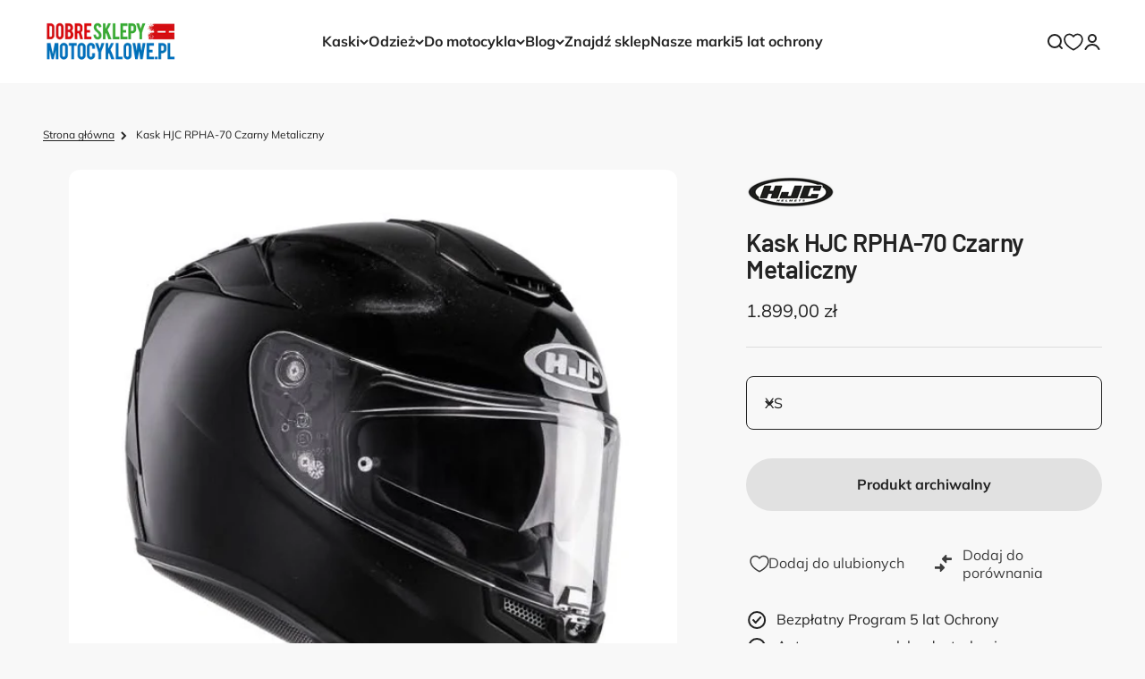

--- FILE ---
content_type: text/html; charset=utf-8
request_url: https://dobresklepymotocyklowe.pl/products/kask-hjc-rpha-70-czarny-metaliczny
body_size: 73728
content:
<!doctype html>

<html class="no-js" lang="pl" dir="ltr">
  <head>
	<script src="//dobresklepymotocyklowe.pl/cdn/shop/files/pandectes-rules.js?v=15199370107325862463"></script>
    
<!-- Hyperspeed:339126 -->
<!-- hs-shared_id:6be7502d -->


<style id='hs-critical-css'>@media screen and (max-width:699px){.feature-chart__table-row{grid-template-columns:repeat(var(--feature-chart-values-columns-count),minmax(140px,1fr))}.feature-chart__heading{position:sticky}.feature-chart__value{grid-row:2}}.sp-compare-widget,:root{--theme:rgba(161, 171, 255, 1);--main-text:rgba(64, 64, 64, 1);--white:#ffffff;--secondery-text:#848484;--secondery-light-text:#C4C4C4;--offer-text:#00A110}.sp-compare-widget{--widget-background:rgba(0,0,0,.75);--widget-compare-button-background:var(--theme);--widget-compare-button-text:var(--white);--widget-item-removeall:var(--white);--widget-item-background:var(--white);--widget-item-discount:var(--offer-text);--widget-item-primary:var(--main-text);--widget-item-secondary:rgba(64, 64, 64, 0.5);--compare-checkbox:var(--theme);--compare-checkbox-text:var(--theme);--compare-checkbox-icon-before:rgba(171, 171, 171, 1);--compare-checkbox-icon-after:var(--theme);--compare-button-text:var(--white);--compare-button-background:var(--theme)}:root{--spacing-0-5:0.125rem;--spacing-1:0.25rem;--spacing-1-5:0.375rem;--spacing-2:0.5rem;--spacing-2-5:0.625rem;--spacing-3:0.75rem;--spacing-3-5:0.875rem;--spacing-4:1rem;--spacing-4-5:1.125rem;--spacing-5:1.25rem;--spacing-5-5:1.375rem;--spacing-6:1.5rem;--spacing-6-5:1.625rem;--spacing-7:1.75rem;--spacing-7-5:1.875rem;--spacing-8:2rem;--spacing-8-5:2.125rem;--spacing-9:2.25rem;--spacing-9-5:2.375rem;--spacing-10:2.5rem;--spacing-11:2.75rem;--spacing-12:3rem;--spacing-14:3.5rem;--spacing-16:4rem;--spacing-18:4.5rem;--spacing-20:5rem;--spacing-24:6rem;--spacing-28:7rem;--spacing-32:8rem;--spacing-36:9rem;--spacing-40:10rem;--spacing-44:11rem;--spacing-48:12rem;--spacing-52:13rem;--spacing-56:14rem;--spacing-60:15rem;--spacing-64:16rem;--spacing-72:18rem;--spacing-80:20rem;--spacing-96:24rem;--container-max-width:1600px;--container-narrow-max-width:1350px;--container-gutter:var(--spacing-5);--section-outer-spacing-block:var(--spacing-12);--section-inner-max-spacing-block:var(--spacing-10);--section-inner-spacing-inline:var(--container-gutter);--section-stack-spacing-block:var(--spacing-8);--grid-gutter:var(--spacing-5);--product-list-row-gap:var(--spacing-8);--product-list-column-gap:var(--grid-gutter);--input-gap:var(--spacing-2);--input-height:2.625rem;--input-padding-inline:var(--spacing-4);--sticky-area-height:calc(var(--sticky-announcement-bar-enabled, 0) * var(--announcement-bar-height, 0px) + var(--sticky-header-enabled, 0) * var(--header-height, 0px));--transform-logical-flip:1;--transform-origin-start:left;--transform-origin-end:right;--heading-font-family:"DIN Next",sans-serif;--heading-font-weight:500;--heading-font-style:normal;--heading-text-transform:normal;--heading-letter-spacing:-0.02em;--text-font-family:Muli,sans-serif;--text-font-weight:400;--text-font-style:normal;--text-letter-spacing:0.0em;--text-h0:2.5rem;--text-h1:1.75rem;--text-h2:1.5rem;--text-h3:1.375rem;--text-h4:1.125rem;--text-h5:1.125rem;--text-h6:1rem;--text-xs:0.75rem;--text-sm:0.8125rem;--text-base:0.9375rem;--text-lg:1.1875rem;--accent:83 210 76;--text-primary:34 34 34;--background-primary:248 248 248;--dialog-background:255 255 255;--border-color:var(--text-color, var(--text-primary))/0.12;--button-background-primary:83 210 76;--button-text-primary:34 34 34;--button-background-secondary:61 61 61;--button-text-secondary:255 255 255;--success-background:234 250 234;--success-text:83 210 76;--warning-background:252 240 227;--warning-text:227 126 22;--error-background:251 224 225;--error-text:223 0 1;--info-background:240 240 240;--on-sale-text:223 0 1;--on-sale-badge-background:223 0 1;--on-sale-badge-text:255 255 255;--sold-out-badge-background:235 235 235;--sold-out-badge-text:0 0 0;--primary-badge-background:83 210 76;--primary-badge-text:0 0 0;--star-color:255 183 74;--product-card-background:255 255 255;--product-card-text:34 34 34;--header-background:255 255 255;--header-text:34 34 34;--footer-background:44 44 44;--footer-text:255 255 255;--rounded-xs:0.25rem;--rounded-sm:0.375rem;--rounded:0.75rem;--rounded-lg:1.5rem;--rounded-full:9999px;--rounded-button:3.75rem;--rounded-input:0.5rem;--shadow-sm:0 2px 8px rgb(var(--text-primary) / 0.1);--shadow:0 5px 15px rgb(var(--text-primary) / 0.1);--shadow-md:0 5px 30px rgb(var(--text-primary) / 0.1);--shadow-block:0px 18px 50px rgb(var(--text-primary) / 0.1);--checkmark-svg-url:url(//dobresklepymotocyklowe.pl/cdn/shop/t/8/assets/checkmark.svg?v=62560977899151801801708940277);--primary-color:rgb(var(--text-primary))!important;--primary-color-alt:rgb(var(--text-primary))!important;--secondary-color:rgb(var(--text-primary))!important}@media screen and (min-width:700px){:root{--text-h0:3.25rem;--text-h1:2.25rem;--text-h2:1.75rem;--text-h3:1.625rem;--text-h4:1.25rem;--text-h5:1.25rem;--text-h6:1.125rem;--text-xs:0.75rem;--text-sm:0.875rem;--text-base:1.0rem;--text-lg:1.25rem;--container-gutter:2rem;--section-outer-spacing-block:var(--spacing-16);--section-inner-max-spacing-block:var(--spacing-12);--section-inner-spacing-inline:var(--spacing-14);--section-stack-spacing-block:var(--spacing-12);--grid-gutter:var(--spacing-6);--product-list-row-gap:var(--spacing-12);--input-gap:1rem;--input-height:3.125rem;--input-padding-inline:var(--spacing-5)}}@media screen and (min-width:1000px){:root{--container-gutter:var(--spacing-12);--section-outer-spacing-block:var(--spacing-18);--section-inner-max-spacing-block:var(--spacing-16);--section-inner-spacing-inline:var(--spacing-18);--section-stack-spacing-block:var(--spacing-12)}}*,:after,:before{box-sizing:border-box;border-style:solid;border-width:0;border-color:rgb(var(--text-color) / .12)}html{-webkit-text-size-adjust:100%;-moz-tab-size:4;tab-size:4;scroll-padding-block-start:calc(var(--sticky-area-height) + 20px);line-height:1.5}body{--background:var(--background-primary);--text-color:var(--text-primary);background:rgb(var(--background));color:rgb(var(--text-color));font:var(--text-font-style) var(--text-font-weight) var(--text-base)/1.6 var(--text-font-family);letter-spacing:var(--text-letter-spacing);margin:0;position:relative}hr{height:0;color:inherit;border-top-width:1px}h1,h2,h3,h6{font-size:inherit;font-weight:inherit}a{color:inherit;-webkit-text-decoration:inherit;text-decoration:inherit}b{font-weight:bolder}button,input,select{font-family:inherit;font-size:100%;font-weight:inherit;font-style:inherit;line-height:inherit;text-transform:inherit;color:inherit;margin:0;padding:0}button,select{text-transform:none}[type=button],[type=reset],[type=submit],button{-webkit-appearance:button;text-align:inherit;background-color:#0000;background-image:none}[role=button],[type=checkbox],[type=submit],button,label{touch-action:manipulation}:-moz-focusring{outline:auto}:-moz-ui-invalid{box-shadow:none}::-webkit-inner-spin-button,::-webkit-outer-spin-button{height:auto}[type=search]{-webkit-appearance:textfield;outline-offset:-2px}::-webkit-search-decoration{-webkit-appearance:none}::-webkit-file-upload-button{-webkit-appearance:button;font:inherit}dd,dl,h1,h2,h3,h6,hr,p{margin:0}fieldset{margin:0;padding:0}ol,ul{margin:0;padding:0;list-style:none}iframe,img{vertical-align:middle;display:block}img{color:#0000;max-width:min(var(--image-mobile-max-width,var(--image-max-width,100%)),100%);height:auto}height-observer,media-carousel{display:block}.button{--button-background:var(--button-background-primary)/var(--button-background-opacity, 1);--button-text-color:var(--button-text-primary);--button-outline-color:var(--button-background-primary);-webkit-appearance:none;appearance:none;border-radius:var(--rounded-button);background-color:rgb(var(--button-background));color:rgb(var(--button-text-color));text-align:center;font-size:var(--text-sm);letter-spacing:var(--text-letter-spacing);padding-block-start:var(--spacing-2-5);padding-block-end:var(--spacing-2-5);padding-inline-start:var(--spacing-5);padding-inline-end:var(--spacing-5);font-weight:700;line-height:1.6;display:inline-block;position:relative}.button--xl{font-size:var(--text-base);padding-block-start:var(--spacing-4);padding-block-end:var(--spacing-4);padding-inline-start:var(--spacing-8);padding-inline-end:var(--spacing-8)}.button--subdued{--button-background:var(--text-color)/.1!important;--button-text-color:var(--text-color)!important;--button-outline-color:var(--text-color)!important}.button__loader{gap:var(--spacing-1-5);opacity:0;justify-content:center;align-items:center;display:flex;position:absolute;top:0;bottom:0;left:0;right:0}.button__loader>*{width:var(--spacing-1-5);height:var(--spacing-1-5);border-radius:var(--rounded-full);background:currentColor}@media screen and (min-width:700px){img{max-width:min(var(--image-max-width,100%),100%)}.button{padding-block-start:var(--spacing-3);padding-block-end:var(--spacing-3);padding-inline-start:var(--spacing-6);padding-inline-end:var(--spacing-6)}.button--xl{padding-block-start:1.075rem;padding-block-end:1.075rem;padding-inline-start:var(--spacing-10);padding-inline-end:var(--spacing-10)}}.circle-button{width:var(--spacing-12);height:var(--spacing-12);border-radius:var(--rounded-full);place-items:center;display:grid}.circle-button--fill{background:rgb(var(--background-primary));color:rgb(var(--text-primary))}.animated-arrow:after,.animated-arrow:before{content:"";grid-area:1/-1}.circle-chevron{width:var(--spacing-6);height:var(--spacing-6);border-radius:var(--rounded-full);background:rgb(var(--text-color) / .1);flex-shrink:0;place-items:center;display:grid}.content-over-media>:is(img,video,iframe,svg,video-media){height:var(--content-over-media-height,auto);min-height:100%;max-height:100%;width:100%;overflow-wrap:anywhere;object-fit:cover;object-position:center;transform-origin:bottom;border-radius:inherit;-webkit-touch-callout:none;grid-area:1/1/span 3/span 3;position:relative}.content-over-media>:not(img,video,iframe,svg,video-media){max-width:var(--content-over-media-content-max-width,780px);z-index:1;grid-area:2/2/auto/span 1;position:relative}.page-dots{justify-content:center;gap:var(--spacing-2-5) var(--spacing-4);flex-wrap:wrap;display:flex}.page-dots>*{width:var(--spacing-1-5);height:var(--spacing-1-5);border-radius:var(--rounded-full);opacity:.3;background:currentColor}.page-dots>[aria-current=true]{opacity:1}.page-dots--blurred{padding:var(--spacing-2) var(--spacing-4);border-radius:var(--rounded-full);background:rgb(var(--background) / .7);-webkit-backdrop-filter:blur(8px);backdrop-filter:blur(8px)}.numbered-dots__item>*{grid-area:1/-1}.popover{--background:var(--dialog-background);--text-color:var(--text-primary);--popover-title-padding:var(--spacing-5);--popover-body-padding:var(--spacing-4) 0;--popover-content-max-height:75vh;--popover-content-max-width:none;--popover-anchor-block-spacing:var(--spacing-4);--popover-anchor-inline-spacing:0;width:100%;visibility:hidden;padding:var(--spacing-2);z-index:999;display:none;position:fixed}@media screen and (min-width:1000px){.popover{--popover-content-max-height:350px;--popover-content-max-width:380px;width:auto;z-index:10;padding:0;position:absolute}}.popover-listbox__option{justify-content:center;align-items:center;gap:var(--spacing-2);width:100%;padding:var(--spacing-2) var(--spacing-6);color:rgb(var(--text-color) / .7);display:flex}.popover-listbox__option.is-disabled{text-decoration:line-through}.popover-listbox__option[aria-selected=true]{color:rgb(var(--text-color))}@media screen and (min-width:1000px){.popover-listbox__option{justify-content:start;padding-block-start:var(--spacing-1-5);padding-block-end:var(--spacing-1-5);padding-inline-end:var(--spacing-10)}}.drawer{--container-outer-width:var(--spacing-6);--background:var(--dialog-background);--text-color:var(--text-primary);--drawer-header-padding:var(--spacing-5);--drawer-body-padding:var(--spacing-5) var(--spacing-6);--drawer-footer-padding:var(--spacing-6);--drawer-content-max-height:none;width:100%;visibility:hidden;padding:var(--spacing-2);z-index:999;position:fixed;right:0}.drawer>[is=close-button]{display:none;position:absolute;top:1.5rem}@media screen and (min-width:700px){.drawer{--container-outer-width:var(--spacing-10);--drawer-header-padding:var(--spacing-8) var(--spacing-10);--drawer-body-padding:var(--spacing-8) var(--spacing-10);--drawer-footer-padding:var(--spacing-8) var(--spacing-10);height:100%;width:510px;padding:var(--spacing-4)}.drawer>[is=close-button]{display:grid;top:2.25rem}.drawer--lg{width:680px}}.pill-loader>*{grid-area:1/-1;place-self:center}.input,.select{width:100%;-webkit-appearance:none;appearance:none;height:var(--input-height);border-radius:var(--rounded-input);background:rgb(var(--input-background,transparent));color:rgb(var(--input-text-color,var(--text-color)));text-align:start;border-width:1px;padding-inline-start:var(--input-padding-inline);padding-inline-end:var(--input-padding-inline)}.select.is-floating{height:calc(var(--input-height) + .625rem);padding-block-start:var(--spacing-4)}.select{gap:var(--spacing-4);justify-content:space-between;align-items:center;padding-inline-end:calc(var(--input-padding-inline) * 2);display:flex}.select-chevron{position:absolute;top:calc(50% - 3.5px)}.form-control{text-align:start;position:relative}.floating-label{height:calc(var(--input-height) + .625rem);top:0;opacity:.5;transform-origin:var(--transform-origin-start);grid-auto-flow:column;align-items:center;column-gap:.5rem;margin-inline-start:var(--spacing-4);display:grid;position:absolute}.select:valid~.floating-label{transform:scale(.65) translateY(calc(-1 * var(--spacing-4)))}@media screen and (min-width:700px){.floating-label{margin-inline-start:var(--spacing-5)}}.v-stack{display:grid}.h-stack{align-items:center;display:flex}.bleed{scroll-padding-inline:var(--container-outer-width);margin-inline-start:calc(-1 * var(--container-outer-width));margin-inline-end:calc(-1 * var(--container-outer-width));padding-inline-start:var(--container-outer-width);padding-inline-end:var(--container-outer-width);display:grid}.full-bleed{margin-inline-start:calc(-1 * var(--container-outer-width));margin-inline-end:calc(-1 * var(--container-outer-width));display:grid}@media screen and (min-width:1000px){.md\:unbleed{margin-inline-start:0;margin-inline-end:0;padding-inline-start:0;padding-inline-end:0;scroll-padding-inline:0}}[role=main] .shopify-section{--section-is-first:0;--hash-difference:calc(var(--section-background-hash) - var(--previous-section-background-hash, -1));--hash-difference-abs:max(var(--hash-difference), -1 * var(--hash-difference));--background-differs-from-previous:max(0, min(var(--hash-difference-abs, 1), 1));background:rgb(var(--background));position:relative}[role=main] .shopify-section:not(.contents){display:flow-root}[role=main] .shopify-section:first-child{--section-is-first:1}.section{--context-section-spacing-block-start:var(--section-outer-spacing-block);--context-section-spacing-block-end:var(--section-outer-spacing-block);--context-section-spacing-inline:var(--container-gutter);--calculated-section-spacing-block-start:var(--section-spacing-block-start, var(--section-spacing-block, var(--context-section-spacing-block-start)));--calculated-section-spacing-block-end:var(--section-spacing-block-end, var(--section-spacing-block, var(--context-section-spacing-block-end)));--calculated-section-spacing-inline:var(--section-spacing-inline, var(--context-section-spacing-inline));--container-inner-width:min((100vw - var(--scrollbar-width, 0px)) - var(--calculated-section-spacing-inline, 0px) * 2, var(--container-max-width));--container-outer-width:calc(((100vw - var(--scrollbar-width, 0px)) - var(--container-inner-width, 0px)) / 2);--section-stack-spacing-inline:var(--section-inner-spacing-inline, 0px);padding-inline-start:max(var(--calculated-section-spacing-inline),50% - var(--container-max-width)/ 2);padding-inline-end:max(var(--calculated-section-spacing-inline),50% - var(--container-max-width)/ 2)}.section--tight{--calculated-section-spacing-block-start:min(48px, var(--section-spacing-block-start, var(--section-spacing-block, var(--context-section-spacing-block-start))));--calculated-section-spacing-block-end:min(48px, var(--section-spacing-block-end, var(--section-spacing-block, var(--context-section-spacing-block-end))));--calculated-section-spacing-inline:min(48px, var(--section-spacing-inline, var(--context-section-spacing-inline)))}.section{padding-block-start:calc(var(--background-differs-from-previous) * var(--calculated-section-spacing-block-start));padding-block-end:var(--calculated-section-spacing-block-end)}.section-stack{gap:var(--section-stack-spacing-block,0) var(--section-stack-spacing-inline,0);grid-auto-columns:minmax(0,1fr);display:grid}@media screen and (min-width:1150px){:root{--container-gutter:var(--spacing-12);--section-outer-spacing-block:var(--spacing-20);--section-inner-max-spacing-block:var(--spacing-16);--section-inner-spacing-inline:var(--spacing-18);--section-stack-spacing-block:var(--spacing-12)}.section-stack--horizontal{justify-content:center;display:flex}.section-stack__intro{width:var(--section-stack-intro,50%)}.section-stack__main{width:var(--section-stack-main,50%)}}.rating-with-text{gap:var(--spacing-2);grid-template-columns:minmax(0,1fr);grid-auto-flow:column;align-items:baseline;display:grid}.buy-buttons{align-items:start;gap:var(--spacing-2);display:grid}@media screen and (min-width:700px){.section--tight{--calculated-section-spacing-block-start:min(48px, var(--section-spacing-block-start, var(--section-spacing-block, var(--context-section-spacing-block-start, 0px))));--calculated-section-spacing-block-end:min(48px, var(--section-spacing-block-end, var(--section-spacing-block, var(--context-section-spacing-block-end, 0px))))}.shopify-section:first-child{--section-outer-spacing-block-start:24px}.buy-buttons--multiple{gap:var(--spacing-4);grid-template-columns:repeat(auto-fit,minmax(180px,1fr))}}.product-card__image{object-fit:contain;object-position:center}.product-card__image--secondary{display:none}@media screen and (pointer:fine){.product-card__image--secondary{opacity:0;display:block}}.price-list{align-items:baseline;gap:var(--spacing-0-5) var(--spacing-2);flex-wrap:wrap;display:flex}.price-list--lg{gap:var(--spacing-3)}.variant-picker{gap:var(--spacing-6);grid-template-columns:minmax(0,1fr);display:grid}.variant-picker .popover{--popover-anchor-block-spacing:var(--spacing-2);--popover-content-max-width:none}.variant-picker .popover{width:100%}.variant-picker__option-info{justify-content:space-between;align-items:baseline;margin-block-end:var(--spacing-2);display:flex}.prose ul{list-style:inside}.prose>:first-child,.prose>:first-child :first-child{margin-block-start:0!important}.prose>:last-child,.prose>:last-child :last-child{margin-block-end:0!important}.prose ul{row-gap:.6em;display:grid}.link{text-underline:none;background:linear-gradient(to right,currentColor,currentColor) 0/100% 1px no-repeat}.reversed-link{text-underline:none;background:linear-gradient(to right,currentColor,currentColor) 0/0 1px no-repeat}@keyframes pulse{50%{opacity:.5}}.skeleton{background:rgb(var(--text-color) / .15);border-radius:4px;flex-shrink:0;animation:2.5s cubic-bezier(.4,0,.6,1) infinite pulse;display:block}.skeleton--tab{width:88px;height:20px}.skeleton--thumbnail{width:80px;height:80px}.skeleton--text{height:12px;width:var(--skeleton-text-width,100%)}.text-with-icon{gap:var(--spacing-3);align-items:center;display:flex}.text-with-icon>svg{flex-shrink:0}.social-media{gap:var(--spacing-3) var(--spacing-6);flex-wrap:wrap;display:flex}.icon{vertical-align:middle;display:block}.announcement-bar__static-list>*{grid-area:1/-1}@media screen and (min-width:1150px){.article-banner__content{grid-area:var(--article-banner-grid-area,content)}.article-banner__image{grid-area:var(--article-banner-grid-area,image);position:relative}}.feature-chart{padding:0 var(--container-gutter);scroll-padding-top:var(--sticky-area-height);display:block}.feature-chart__table-row{--feature-chart-heading-width:140px;grid-template-columns:var(--feature-chart-heading-width) repeat(var(--feature-chart-values-columns-count),minmax(140px,1fr));gap:var(--spacing-1) var(--spacing-5);min-width:min-content;padding-block-start:var(--spacing-4);padding-block-end:var(--spacing-4);display:grid}@media screen and (max-width:699px){.drawer{--drawer-content-max-height:75vh}.feature-chart{margin-inline-start:calc(-1 * var(--container-gutter));margin-inline-end:calc(-1 * var(--container-gutter));padding-inline-start:var(--container-gutter);padding-inline-end:var(--container-gutter);display:grid}.feature-chart__table-row{grid-template-columns:repeat(var(--feature-chart-values-columns-count),minmax(140px,1fr))}.feature-chart__heading{position:sticky}.feature-chart__value{grid-row:2}}@media screen and (min-width:700px){.skeleton--tab{width:148px;height:34px}.skeleton--thumbnail{width:96px;height:96px}.feature-chart{border-radius:var(--rounded)}}@media screen and (min-width:1000px){.feature-chart{padding:var(--spacing-4) var(--spacing-12)}.feature-chart__table-row{--feature-chart-heading-width:180px;column-gap:var(--spacing-6);padding-block-start:var(--spacing-6);padding-block-end:var(--spacing-6)}}.header{--background:var(--header-background);--text-color:var(--header-text);--header-part-gap:var(--spacing-3);--header-icon-list-spacing:var(--spacing-4);--header-link-list-spacing:var(--spacing-6);--header-logo-opacity:1;will-change:transform;margin-inline-start:auto;margin-inline-end:auto;display:block}.header__wrapper{grid-template:var(--header-grid-template);align-items:center;gap:var(--header-part-gap);padding:var(--header-padding-block) max(var(--container-gutter),50% - var(--container-max-width) / 2);color:rgb(var(--text-color));background:rgb(var(--background) / var(--header-background-opacity));-webkit-backdrop-filter:blur(var(--header-background-blur-radius));backdrop-filter:blur(var(--header-background-blur-radius));border-radius:inherit;display:grid}.header__logo{max-width:max-content;grid-area:logo;display:block;position:relative}.header__logo-image{width:var(--header-logo-width);height:var(--header-logo-height);opacity:var(--header-logo-opacity, 1)}.header__logo-image:not(.header__logo-image--transparent):last-child{--header-logo-opacity:1}.header__main-nav{grid-area:main-nav}.header__secondary-nav{justify-content:flex-end;justify-self:end;align-items:center;gap:var(--spacing-3) var(--header-part-gap);flex-wrap:wrap;grid-area:secondary-nav;display:flex}.header__link-list{display:none}.header__link-list .icon-chevron-bottom{position:relative;top:1px}.header__icon-list{align-items:center;gap:var(--header-icon-list-spacing);display:flex}@media screen and (min-width:1150px){.header__link-list{gap:var(--spacing-4) var(--header-link-list-spacing);display:flex}}.navigation-drawer{--panel-link-image-size:var(--spacing-12);--drawer-body-padding:var(--spacing-6);--navigation-drawer-width:100vw;width:var(--navigation-drawer-width)}.navigation-drawer .panel__scroller{height:100%;align-content:flex-start;overflow-y:auto}.navigation-drawer>[is=close-button]{margin-inline-start:var(--drawer-body-padding)}.navigation-drawer[mobile-opening=left]{height:100%}.navigation-drawer[mobile-opening=left]>[is=close-button]{display:grid}.navigation-drawer[mobile-opening=left] .panel__wrapper{padding-block-start:0}.navigation-drawer [is=close-button]{width:var(--spacing-10);height:var(--spacing-10);border-radius:var(--rounded-full);border-width:1px;place-items:center;position:static}.panel-list__wrapper{height:100%;position:relative;overflow:hidden}.panel{gap:var(--spacing-8);height:100%;width:100%;overflow:hidden}.panel+.panel{opacity:0;visibility:hidden;position:absolute;top:0}.panel__wrapper{justify-content:var(--panel-wrapper-justify-content,space-between);gap:var(--spacing-6);padding:var(--drawer-body-padding);height:100%;flex-direction:column;display:flex;overflow-y:auto}.panel-footer{background-color:rgb(var(--background))}.panel-footer__localization-wrapper{padding-block-start:var(--spacing-4)}@media screen and (min-width:700px){.header{--header-part-gap:var(--spacing-6);--header-icon-list-spacing:var(--spacing-6)}.mega-menu__carousel>*{grid-area:1/-1}.navigation-drawer{--panel-link-image-size:3.25rem;--drawer-body-padding:var(--spacing-8);--navigation-drawer-width:412px}.navigation-drawer [is=close-button]{width:var(--spacing-12);min-height:var(--spacing-12);height:var(--spacing-12)}.panel__wrapper{padding-block-start:0}}.navigation-promo{grid:var(--navigation-promo-grid);align-content:start;align-items:start;gap:var(--navigation-promo-gap);display:grid}.hot-spot{--hot-spot-dot-size:var(--spacing-8);--hot-spot-dot-shadow-size:var(--spacing-2-5);top:var(--hot-spot-vertical-position);left:var(--hot-spot-horizontal-position);grid-area:unset!important;z-index:unset!important;position:absolute!important}.images-scrolling-desktop__content-list{grid-area:1/content/-1;grid-auto-columns:minmax(0,1fr);align-items:center;display:grid}.media-grid__item{grid-area:span min(2,var(--media-grid-row-span))/span min(2,var(--media-grid-column-span));height:100%}@media screen and (min-width:700px){.media-grid__item{grid-area:span var(--media-grid-row-span)/span var(--media-grid-column-span)}}.media-with-text__media{grid-area:media;position:relative;overflow:hidden}.media-with-text__content{padding:var(--media-with-text-content-padding);grid-area:content;display:grid}:is(.multiple-images-with-text__image-list[layout=stacked],.multiple-images-with-text__content-list)>*{width:100%;grid-area:1/-1}.multiple-images-with-text__image-list:not([layout=stacked])>img:first-child{grid-area:1/2/-1;margin-block-start:var(--multiple-images-with-text-main-image-offset,0px)}.press__list>*{grid-area:1/-1}.product{grid:var(--product-grid);gap:var(--container-gutter) var(--spacing-10);align-items:start;display:grid}.product-info{--product-info-block-spacing:var(--spacing-6)}.product-info>*+*{margin-block-start:var(--product-info-block-spacing);margin-block-end:var(--product-info-block-spacing)}.product-info>:last-child{margin-block-end:0}.product-info__price,.product-info__title,.product-info__vendor{--product-info-block-spacing:var(--spacing-2)}.product-info__price .rating-with-text{justify-content:flex-start;display:flex}@media screen and (min-width:1000px){.product-info{top:calc(var(--sticky-area-height) + 20px);z-index:1;position:sticky}}.product-gallery{gap:var(--spacing-5);grid-auto-columns:minmax(0,1fr);display:grid}.product-gallery__ar-wrapper{gap:var(--spacing-2-5);display:grid}.product-gallery__media-list-wrapper{display:grid;position:relative}.product-gallery__media-list{grid:var(--product-gallery-media-list-grid);gap:var(--product-gallery-media-list-gap);align-items:start;display:grid}.product-gallery__media{position:relative}.product-gallery__media img{margin-inline-start:auto;margin-inline-end:auto}.product-gallery .page-dots--blurred{z-index:1;justify-self:center;margin-inline-start:var(--spacing-2);margin-inline-end:var(--spacing-2);position:absolute;bottom:var(--spacing-2)}.product-gallery__zoom{position:absolute;top:var(--spacing-4)}.product-gallery__zoom>.circle-button{width:2.1875rem;height:2.1875rem}@media screen and (max-width:999px){.product-gallery--mobile-expanded .product-gallery__media,.product-gallery--mobile-expanded .product-gallery__media>*{border-radius:0}}@media screen and (min-width:1000px){.product-gallery{gap:var(--spacing-6) var(--spacing-12)}.product-gallery__zoom{opacity:0;position:absolute;top:auto;bottom:var(--spacing-6);transform:scale(.8)}.product-gallery__zoom svg{width:17px;height:17px}.product-gallery__zoom>.circle-button{width:3.5rem;height:3.5rem}}.revealed-image__wrapper>*{grid-area:1/-1}.search-input{justify-content:space-between;align-items:center;gap:var(--spacing-4);border-bottom-width:2px;padding-block-end:var(--spacing-2-5);display:flex}.search-input>input{-webkit-appearance:none;appearance:none;width:0;font-size:var(--text-h5);background:0 0;border-radius:0;outline:0;flex-grow:1;font-weight:bolder}.search-input>input[type=search]::-webkit-search-cancel-button,.search-input>input[type=search]::-webkit-search-decoration{display:none}.search-input>[type=reset]{font-size:var(--text-sm);opacity:0}.search-drawer{--drawer-body-padding:1.25rem 1.5rem 1.5rem 1.5rem;--drawer-content-max-height:100%;height:100%}.predictive-search{min-width:0;display:block}@media screen and (min-width:700px){.product-info__price,.product-info__title,.product-info__vendor{--product-info-block-spacing:var(--spacing-4)}.product-info__buy-buttons{--product-info-block-spacing:var(--spacing-8)}.search-input{padding-block-end:var(--spacing-3)}.search-input>input{font-size:var(--text-h4)}.search-input>[type=reset]{font-size:var(--text-base)}.search-drawer{--drawer-body-padding:2rem 2.5rem 2.5rem 2.5rem}.shop-the-look__carousel>*{grid-area:1/-1}}.timeline__slider>*{grid-area:1/-1}.sr-only{width:1px;height:1px;clip:rect(0,0,0,0);white-space:nowrap;border-width:0;margin:-1px;padding:0;position:absolute;overflow:hidden}.tap-area{position:relative}.tap-area:before{content:"";inset:calc(-1 * var(--spacing-2-5));position:absolute}.border-t{border-top-width:1px}.ring{box-shadow:0 0 0 1px rgb(var(--text-color) / .12)}.rounded{border-radius:var(--rounded)}.text-subdued{color:rgb(var(--text-color) / .7)}.scroll-area{scrollbar-width:none;scroll-snap-type:x mandatory;overscroll-behavior-x:contain;overflow-x:auto;overflow-y:hidden}.scroll-area::-webkit-scrollbar{display:none}.snap-center{scroll-snap-align:center;scroll-snap-stop:always}.hidden{display:none}.block{display:block}.contents{display:contents}@media screen and (min-width:700px){.sm\:hidden{display:none}.sm\:block{display:block}}@media screen and (min-width:1000px){.md\:hidden{display:none}.md\:block{display:block}}@media screen and (min-width:1150px){.navigation-drawer[mega-menu]{--panel-link-image-size:3.75rem;--drawer-body-padding:var(--spacing-10);--navigation-drawer-width:472px}.navigation-drawer[mega-menu] [is=close-button]{display:grid}.navigation-drawer[mega-menu]>.panel-list__wrapper{grid-template-columns:repeat(2,minmax(440px,1fr));display:grid}.navigation-drawer[mega-menu]>.panel-list__wrapper>.panel{position:static}.navigation-drawer[mega-menu] .panel+.panel>.panel__wrapper{padding-block-start:6.5rem}.navigation-drawer[mega-menu] .panel__wrapper{padding:var(--drawer-body-padding)}.navigation-drawer[mega-menu] .panel__scroller{overflow-y:initial}.product{column-gap:var(--spacing-12)}.lg\:hidden{display:none}}@media screen and (max-width:1149px){.lg-max\:hidden{display:none}}.relative{position:relative}.wrap{flex-wrap:wrap}.justify-center{justify-content:safe center}.justify-between{justify-content:space-between}.align-center{align-items:center}.align-center{vertical-align:middle}.w-full{width:100%}.gap-2\.5{gap:var(--spacing-2-5)}.gap-3{gap:var(--spacing-3)}.gap-4{gap:var(--spacing-4)}.gap-5{gap:var(--spacing-5)}.gap-6{gap:var(--spacing-6)}.gap-8{gap:var(--spacing-8)}.object-fill{height:100%;width:100%;position:absolute;top:0}.object-fill{object-fit:cover;object-position:center}.bold{font-weight:700}.text-sm{font-size:var(--text-sm);line-height:1.6}.text-lg{font-size:var(--text-lg);line-height:1.6}.h2,.h3,.h5,.h6{font-family:var(--heading-font-family);font-weight:var(--heading-font-weight);font-style:var(--heading-font-style);letter-spacing:var(--heading-letter-spacing);text-transform:var(--heading-text-transform);overflow-wrap:anywhere}.h2{font-size:var(--text-h2);line-height:1.1}.h3{font-size:var(--text-h3);line-height:1.2}.h5{font-size:var(--text-h5);line-height:1.4}.h6{font-size:var(--text-h6);line-height:1.4}@media screen and (min-width:700px){.sm\:gap-5{gap:var(--spacing-5)}.sm\:gap-6{gap:var(--spacing-6)}.sm\:gap-8{gap:var(--spacing-8)}.sm\:h4{font-size:var(--text-h4);line-height:1.3}.sm\:h5{font-size:var(--text-h5);line-height:1.4}}.line-through{text-decoration:line-through}.input,.select{border-color:var(--text-color)}.select:not(.is-floating){height:60px}.form-control:not(.disabled) .floating-label{opacity:1!important}input:-webkit-autofill{-webkit-box-shadow:0 0 0 30px #e7e7e7 inset!important}header .wkh-button{--icon-size:20px;--icon-fill:transparent;--icon-stroke-width:1.7px;--counter-size:15px;display:flex;position:relative}header .wkh-button svg{display:block;width:var(--icon-size);height:var(--icon-size);overflow:visible}header .wkh-button svg path{fill:var(--icon-fill);stroke:rgb(var(--text-primary));stroke-width:var(--icon-stroke-width);vector-effect:non-scaling-stroke}header .wkh-counter{opacity:0;display:flex;justify-content:center;align-items:center;min-width:var(--counter-size);height:var(--counter-size);border-radius:calc(var(--counter-size)/2);font-size:11px;line-height:1;background:#000;color:#fff;position:absolute;top:-5px;right:-7px}.prose ul{row-gap:0;margin-left:20px}:root{--jdgm-primary-color:#41AC3B;--jdgm-secondary-color:rgba(65,172,59,0.1);--jdgm-star-color:#41AC3B;--jdgm-write-review-text-color:white;--jdgm-write-review-bg-color:#41AC3B;--jdgm-paginate-color:#41AC3B;--jdgm-border-radius:0;--jdgm-reviewer-name-color:#41AC3B}@-webkit-keyframes jdgm-spin{0%{-webkit-transform:rotate(0);-ms-transform:rotate(0);transform:rotate(0)}100%{-webkit-transform:rotate(359deg);-ms-transform:rotate(359deg);transform:rotate(359deg)}}@keyframes jdgm-spin{0%{-webkit-transform:rotate(0);-ms-transform:rotate(0);transform:rotate(0)}100%{-webkit-transform:rotate(359deg);-ms-transform:rotate(359deg);transform:rotate(359deg)}}.jdgm-widget *{margin:0;line-height:1.4;-webkit-box-sizing:border-box;-moz-box-sizing:border-box;box-sizing:border-box;-webkit-overflow-scrolling:touch}.jdgm-hidden{display:none!important;visibility:hidden!important}.jdgm-spinner{width:40px;height:40px;margin:auto;border-radius:50%;border-top:2px solid #eee;border-right:2px solid #eee;border-bottom:2px solid #eee;border-left:2px solid #ccc;-webkit-animation:.8s linear infinite jdgm-spin;animation:.8s linear infinite jdgm-spin}wishlist-button-block .wk-button{min-height:var(--button-min-height);padding:var(--button-padding);margin-top:var(--button-margin-top);margin-bottom:var(--button-margin-bottom);color:var(--button-color);background:var(--button-background);border:var(--button-border);border-radius:var(--button-border-radius);gap:7px;box-shadow:none;max-width:var(--button-max-width);font-size:calc(var(--wk-font-text-scale) * 100%);font-family:inherit}wishlist-button-block .wk-button .wk-icon{top:var(--icon-offset-vertical)}.cc-window-wrapper{opacity:1}.cc-window{opacity:1}.cc-revoke,.cc-window{position:fixed;overflow:hidden;-webkit-box-sizing:border-box;box-sizing:border-box;font-family:Helvetica,Calibri,Arial,sans-serif;font-size:16px;line-height:1.5em;display:-webkit-box;display:-ms-flexbox;display:flex;-ms-flex-wrap:nowrap;flex-wrap:nowrap;z-index:9999}.cc-window.cc-banner{padding:1em 1.8em;width:100%;-webkit-box-orient:horizontal;-webkit-box-direction:normal;-ms-flex-direction:row;flex-direction:row}.cc-revoke{padding:.4em;z-index:2147483647!important;box-shadow:0 4px 8px 0 rgb(0 0 0 / 20%);background-color:#fff}button.cc-close{background:0 0;border:none}button.cc-btn{font-family:inherit;padding:.75em 1.25em}.cc-link{opacity:.8;display:inline-block;padding:.2em;text-decoration:underline}.cc-link:visited{color:initial}.cc-btn{display:block;padding:.4em .8em;font-size:.9em;font-weight:700;border-width:2px;border-style:solid;text-align:center;white-space:nowrap;outline:0}.cc-highlight .cc-btn{background-color:transparent;border-color:transparent}.cc-close{display:block;position:absolute;top:.5em;right:.5em;font-size:1em;opacity:.9;line-height:.75;outline:0}.cc-banner .cc-close{position:unset;margin-left:15px}.cc-revoke.cc-bottom{bottom:0;left:3em;border-top-left-radius:.5em;border-top-right-radius:.5em}.cc-revoke.cc-left{left:3em;right:unset}.cc-left{left:1em}.cc-bottom{bottom:1em}.cc-window.cc-banner{-webkit-box-align:center;-ms-flex-align:center;align-items:center}.cc-banner.cc-bottom{left:0;right:0;bottom:0}.cc-banner .cc-message{display:block;-webkit-box-flex:1;-ms-flex:1 1 auto;flex:1 1 auto;max-width:100%;margin-right:1em}.cc-compliance{display:-webkit-box;display:-ms-flexbox;display:flex;-webkit-box-align:center;-ms-flex-align:center;align-items:center;-ms-flex-line-pack:justify;align-content:space-between}.cc-btn+.cc-btn{margin-left:.5em}@media screen and (max-width:900px){.cc-btn{white-space:normal}}@media only screen and (max-width:600px){.cc-window .cc-compliance{flex-direction:column}.cc-allow{order:0}.cc-settings{order:3}.cc-btn{margin-left:0!important;width:100%;margin-bottom:5px}}.cc-logo{line-height:0}.cc-banner .cc-banner-logo{margin-right:15px}.pd-floating-icon{border-radius:10px;width:35px;height:35px;top:10px;left:10px}.pd-floating-icon img{vertical-align:baseline;max-height:30px;max-width:30px}.pd-floating-icon__open{background-color:transparent;border:0;width:100%;height:100%;padding:0;line-height:0;margin:0;box-shadow:none;min-width:0}@keyframes appear{0%{opacity:0}100%{opacity:1}}.pd-cp-ui-container{bottom:0!important;display:none;left:0!important;opacity:0;overflow-y:scroll;position:fixed!important;right:0!important;top:0!important;visibility:hidden;will-change:visibility,opacity;z-index:2147483647!important}.pd-cp-ui{background-color:#000;box-shadow:0 0 24px rgba(0,0,0,.3);box-sizing:border-box;color:#fff;justify-content:space-between;left:0;max-height:90vh;min-height:300px!important;opacity:0;overflow-x:hidden;overflow-y:scroll;position:fixed;right:0;visibility:hidden;will-change:visibility,opacity;-webkit-font-smoothing:antialiased}.pd-cp-ui__bottom{bottom:0}.pd-cp-ui-content{padding:20px 30px}.pd-cp-ui-close{font-weight:600;text-decoration:none!important;padding:10px 0}.pd-cp-ui-close-top{display:none}.pd-cp-ui-header{display:flex;justify-content:space-between;margin-bottom:20px}.pd-cp-ui-title-container{flex:1 1 auto;font-size:1em;font-weight:600;line-height:20px}.pd-cp-ui-horizontal-buttons{align-content:center;justify-content:center!important}.pd-cp-btn{box-sizing:border-box;font-size:.9em;font-weight:700;letter-spacing:2px;padding:.8em 1em;text-align:center;text-decoration:none;white-space:nowrap;-webkit-font-smoothing:antialiased}.pd-cp-btn__small{flex:0 1 auto;font-size:.75em}.pd-cp-ui-horizontal-buttons .pd-cp-btn{flex:1 0 auto!important;max-width:300px!important}@media (max-width:699px){.pd-cp-ui-content{padding:20px}.pd-cp-ui-header{margin-bottom:0;display:flex;flex-wrap:wrap}.pd-cp-ui-title-container{margin-bottom:1em}.pd-cp-ui-horizontal-buttons{text-align:right;display:flex;flex-wrap:wrap;width:100%}.pd-cp-ui-horizontal-buttons .pd-cp-btn{display:inline-block;padding:6px 10px}.pd-cp-ui-horizontal-buttons .pd-cp-btn:first-child{margin-right:.5em;margin-bottom:0}.pd-cp-ui-col-6>.pd-cp-ui-close{display:none}.pd-cp-ui-close-top{width:20px;position:absolute;display:inline-block;right:1em}.pd-cp-btn.pd-cp-ui-save{width:100%}.pd-cp-ui-col-6:nth-child(2){flex:0 0 100%;width:100%;max-width:100%}.pd-cp-ui-close-top svg{fill:#222222}}.pd-cp-ui-intro{font-size:.75em;font-weight:300;-webkit-font-smoothing:antialiased;line-height:1.375;margin:1em 0}.pd-cp-scrolling-section{height:calc(90vh - 570px);max-height:1000px;min-height:180px!important;overflow-y:scroll;padding:0 15px 10px 0;overflow-x:hidden}.pd-cp-scrolling-section::-webkit-scrollbar{width:4px}.pd-cp-purpose-row{display:flow-root}.pd-cp-purpose-info{position:relative;display:flex;flex-wrap:wrap}.pd-cp-sn-actions{padding:1.25em 0!important}.pd-cp-bold-messaging{font-size:.875em;font-weight:700;line-height:normal;flex:0 1 70%;clear:both;-webkit-touch-callout:none;padding:1em 0;display:flex}.pd-cp-bold-messaging:before{width:7px;height:7px;border-right:1px solid #4a6e78;border-bottom:1px solid #4a6e78;content:" ";transform:rotate(-45deg);margin:.3em .7em 0 .2em}.pd-cp-purpose-wrapper{animation:1s forwards appear}.pd-cp-purpose-description{float:left;margin:0!important;font-size:.75em;font-weight:300;line-height:1.375;padding:0 0 0 1.7em!important}.pd-cp-purpose-actions{flex:0 1 30%;text-align:right;font-size:.7em;float:right;display:block!important;position:relative!important;top:auto!important;bottom:auto!important;font-weight:600;padding:1.1em 0}.pd-cp-sn-actions{-webkit-touch-callout:none}.pd-cp-preferences-switch{position:relative;display:inline-block;width:46px;height:20px;margin:0}.pd-cp-preferences-switch input{opacity:0;width:0;height:0}.pd-cp-preferences-slider{position:absolute;top:0;left:0;right:0;bottom:0;background-color:#ccc}.pd-cp-preferences-slider:before{position:absolute;content:"";height:12px;width:12px;left:4px;bottom:4px;background-color:#fff}input:checked+.pd-cp-preferences-slider:before{-webkit-transform:translateX(26px);-ms-transform:translateX(26px);transform:translateX(26px)}.pd-cp-preferences-slider.round{border-radius:34px}.pd-cp-preferences-slider.round:before{border-radius:50%}.pd-cp-ui-footer{display:flex;flex-wrap:wrap;width:100%;margin-top:15px}.pd-cp-ui-footer .pd-cp-ui-close{float:left}.pd-cp-ui-footer .pd-cp-ui-save{float:right}.pd-cp-ui-col-6{-ms-flex:0 0 50%;flex:0 0 50%;align-self:center;max-width:50%}.pd-cp-ui-float-right{float:right!important}.pd-cp-cookies-details{display:flex;font-size:.75em;width:100%;padding:.5em 0 .5em 1.7em;animation:1s forwards appear}.pd-cp-cookies-details .pd-cp-toggle{text-decoration:underline;border:0;background:0 0;padding-left:0}.pd-cp-toggle:visited{outline:0}.pd-cp-cookies-list{list-style-position:outside;list-style-type:none;margin:0 0 0 1.2em;padding:.2em;line-height:1.25;list-style:none;background-color:rgba(0,0,0,.1);animation:1s forwards appear}.pd-cp-cookies-list-item{line-height:1.25;text-indent:0}.pd-cp-cookies-list:first-of-type .pd-cp-cookies-list-item:first-of-type{border-top-width:0;margin:0;padding-top:0}.pd-cp-cookies-list-item dl{display:flex;flex-wrap:wrap;margin:0}.pd-cp-cookies-list-item dt{border:0;clear:both;display:block;flex:0 1 30%;font-size:.7em;font-weight:700;line-height:1.375;margin:0 0 .5em;padding:0}.pd-cp-cookies-list-item dd{flex:0 1 70%;font-size:.7em;line-height:1.375;margin:0 0 .5em;padding:0}.pd-cp-cookies-list>.pd-cp-cookies-list-item:not(:first-of-type){border-top:1px solid rgba(0,0,0,.1);margin:5px 0 0;padding-top:5px}.pd-cp-powered-by{background:#ddd;text-align:center;font-size:.6em;padding:.5em}.pd-sr-only{position:absolute;left:-10000px;top:auto;width:1px;height:1px;overflow:hidden}.cc-banner-logo{max-width:24em!important}.cc-logo,.cc-message{text-align:left}.cc-window-wrapper{z-index:2147483647}.cc-window{z-index:2147483647;font-family:inherit}.pd-cp-ui{font-family:inherit;background-color:#fff;color:#222}input+.pd-cp-preferences-slider{background-color:rgba(34,34,34,.3)}.pd-cp-scrolling-section::-webkit-scrollbar{background-color:rgba(34,34,34,.3)}input:checked+.pd-cp-preferences-slider{background-color:#222}.pd-cp-scrolling-section::-webkit-scrollbar-thumb{background-color:#222}.pd-cp-ui-close{color:#222}.pd-cp-preferences-slider:before{background-color:#fff}.pd-cp-preferences-slider{background-color:#222}.pd-cp-toggle{color:#222!important}.pd-cp-toggle:visited{color:#222!important}.pd-cookie-banner-window{box-shadow:0 0 18px rgb(0 0 0 / 20%)}.wk-button .wk-icon{--size:var(--icon-size, 18px);--fill:var(--icon-fill);--stroke:var(--icon-stroke, black);--stroke-width:var(--icon-stroke-width, 1px)}.wk-button{position:relative;appearance:none;outline:0;display:flex;align-items:center;justify-content:center;padding:0;margin:0 auto;text-decoration:none;color:unset;border-width:1px;border-color:currentColor;border-style:none;gap:7px}.wk-button.wk-full-width{width:100%}.wk-button.wk-align-left{margin-left:0}.wk-button.wk-align-content-left{justify-content:left}.wk-icon{--size:18px;--fill:currentColor;--stroke:currentColor;--stroke-width:1.25px;position:relative}.wk-icon svg{display:block;position:static!important;width:var(--size)!important;height:var(--size)!important;overflow:visible!important;border-radius:0!important}.wk-icon svg path{fill:var(--fill,transparent);stroke:var(--stroke,transparent);stroke-width:var(--stroke-width);vector-effect:non-scaling-stroke}[hidden]{display:none!important}:root{--sticky-header-enabled:1}#shopify-section-sections--20765657006399__header{--header-grid-template:"main-nav logo secondary-nav"/minmax(0, 1fr) auto minmax(0, 1fr);--header-padding-block:var(--spacing-3);--header-background-opacity:1.0;--header-background-blur-radius:0px;--header-transparent-text-color:255 255 255;--header-logo-width:100px;--header-logo-height:30px;position:sticky;top:0;z-index:10}@media screen and (max-width:699px){.navigation-drawer{--drawer-content-max-height:calc(100vh - (var(--spacing-2) * 2))}}#navigation-promo-e997adc9-8b1d-475f-a051-7d22264115b2-drawer--{--navigation-promo-grid:auto/repeat(0, minmax(var(--mega-menu-promo-grid-image-min-width), var(--mega-menu-promo-grid-image-max-width)));--mega-menu-promo-grid-image-max-width:300px;--mega-menu-promo-grid-image-min-width:172px;--promo-heading-font-size:var(--text-h5);--content-over-media-row-gap:var(--spacing-3);--content-over-media-column-gap:var(--spacing-4);--navigation-promo-gap:var(--spacing-2);--panel-wrapper-justify-content:flex-start}#navigation-promo-mega_menu_zqjxrh-drawer--{--navigation-promo-grid:auto/repeat(0, minmax(var(--mega-menu-promo-grid-image-min-width), var(--mega-menu-promo-grid-image-max-width)));--mega-menu-promo-grid-image-max-width:300px;--mega-menu-promo-grid-image-min-width:172px;--promo-heading-font-size:var(--text-h5);--content-over-media-row-gap:var(--spacing-3);--content-over-media-column-gap:var(--spacing-4);--navigation-promo-gap:var(--spacing-2);--panel-wrapper-justify-content:flex-start}#navigation-promo-mega_menu_4JXE6R-drawer--{--navigation-promo-grid:auto/repeat(0, minmax(var(--mega-menu-promo-grid-image-min-width), var(--mega-menu-promo-grid-image-max-width)));--mega-menu-promo-grid-image-max-width:300px;--mega-menu-promo-grid-image-min-width:172px;--promo-heading-font-size:var(--text-h5);--content-over-media-row-gap:var(--spacing-3);--content-over-media-column-gap:var(--spacing-4);--navigation-promo-gap:var(--spacing-2);--panel-wrapper-justify-content:flex-start}#navigation-promo-8d046195-3c8d-4db3-9974-278c5f358edd-drawer--{--navigation-promo-grid:auto/repeat(0, minmax(var(--mega-menu-promo-grid-image-min-width), var(--mega-menu-promo-grid-image-max-width)));--mega-menu-promo-grid-image-max-width:300px;--mega-menu-promo-grid-image-min-width:172px;--promo-heading-font-size:var(--text-h5);--content-over-media-row-gap:var(--spacing-3);--content-over-media-column-gap:var(--spacing-4);--navigation-promo-gap:var(--spacing-2);--panel-wrapper-justify-content:flex-start}#navigation-promo-e997adc9-8b1d-475f-a051-7d22264115b2-drawer-10-{--navigation-promo-grid:auto/repeat(0, minmax(var(--mega-menu-promo-grid-image-min-width), var(--mega-menu-promo-grid-image-max-width)));--mega-menu-promo-grid-image-max-width:300px;--mega-menu-promo-grid-image-min-width:172px;--promo-heading-font-size:var(--text-h5);--content-over-media-row-gap:var(--spacing-3);--content-over-media-column-gap:var(--spacing-4);--navigation-promo-gap:var(--spacing-2);--panel-wrapper-justify-content:flex-start}#navigation-promo-mega_menu_zqjxrh-drawer-13-{--navigation-promo-grid:auto/repeat(0, minmax(var(--mega-menu-promo-grid-image-min-width), var(--mega-menu-promo-grid-image-max-width)));--mega-menu-promo-grid-image-max-width:300px;--mega-menu-promo-grid-image-min-width:172px;--promo-heading-font-size:var(--text-h5);--content-over-media-row-gap:var(--spacing-3);--content-over-media-column-gap:var(--spacing-4);--navigation-promo-gap:var(--spacing-2);--panel-wrapper-justify-content:flex-start}#navigation-promo-mega_menu_4JXE6R-drawer-10-{--navigation-promo-grid:auto/repeat(0, minmax(var(--mega-menu-promo-grid-image-min-width), var(--mega-menu-promo-grid-image-max-width)));--mega-menu-promo-grid-image-max-width:300px;--mega-menu-promo-grid-image-min-width:172px;--promo-heading-font-size:var(--text-h5);--content-over-media-row-gap:var(--spacing-3);--content-over-media-column-gap:var(--spacing-4);--navigation-promo-gap:var(--spacing-2);--panel-wrapper-justify-content:flex-start}#navigation-promo-8d046195-3c8d-4db3-9974-278c5f358edd-drawer-6-{--navigation-promo-grid:auto/repeat(0, minmax(var(--mega-menu-promo-grid-image-min-width), var(--mega-menu-promo-grid-image-max-width)));--mega-menu-promo-grid-image-max-width:300px;--mega-menu-promo-grid-image-min-width:172px;--promo-heading-font-size:var(--text-h5);--content-over-media-row-gap:var(--spacing-3);--content-over-media-column-gap:var(--spacing-4);--navigation-promo-gap:var(--spacing-2);--panel-wrapper-justify-content:flex-start}@media screen and (min-width:700px){#shopify-section-sections--20765657006399__header{--header-logo-width:150px;--header-logo-height:45px;--header-padding-block:var(--spacing-6)}#navigation-promo-e997adc9-8b1d-475f-a051-7d22264115b2-drawer--{--promo-heading-font-size:var(--text-h6);--mega-menu-promo-grid-image-min-width:192px;--content-over-media-row-gap:var(--spacing-4);--content-over-media-column-gap:var(--spacing-5)}#navigation-promo-mega_menu_zqjxrh-drawer--{--promo-heading-font-size:var(--text-h6);--mega-menu-promo-grid-image-min-width:192px;--content-over-media-row-gap:var(--spacing-4);--content-over-media-column-gap:var(--spacing-5)}#navigation-promo-mega_menu_4JXE6R-drawer--{--promo-heading-font-size:var(--text-h6);--mega-menu-promo-grid-image-min-width:192px;--content-over-media-row-gap:var(--spacing-4);--content-over-media-column-gap:var(--spacing-5)}#navigation-promo-8d046195-3c8d-4db3-9974-278c5f358edd-drawer--{--promo-heading-font-size:var(--text-h6);--mega-menu-promo-grid-image-min-width:192px;--content-over-media-row-gap:var(--spacing-4);--content-over-media-column-gap:var(--spacing-5)}#navigation-promo-e997adc9-8b1d-475f-a051-7d22264115b2-drawer-10-{--promo-heading-font-size:var(--text-h6);--mega-menu-promo-grid-image-min-width:192px;--content-over-media-row-gap:var(--spacing-4);--content-over-media-column-gap:var(--spacing-5)}#navigation-promo-mega_menu_zqjxrh-drawer-13-{--promo-heading-font-size:var(--text-h6);--mega-menu-promo-grid-image-min-width:192px;--content-over-media-row-gap:var(--spacing-4);--content-over-media-column-gap:var(--spacing-5)}#navigation-promo-mega_menu_4JXE6R-drawer-10-{--promo-heading-font-size:var(--text-h6);--mega-menu-promo-grid-image-min-width:192px;--content-over-media-row-gap:var(--spacing-4);--content-over-media-column-gap:var(--spacing-5)}#navigation-promo-8d046195-3c8d-4db3-9974-278c5f358edd-drawer-6-{--promo-heading-font-size:var(--text-h6);--mega-menu-promo-grid-image-min-width:192px;--content-over-media-row-gap:var(--spacing-4);--content-over-media-column-gap:var(--spacing-5)}}@media screen and (min-width:1150px){#shopify-section-sections--20765657006399__header{--header-grid-template:"logo main-nav secondary-nav"/minmax(0, 1fr) fit-content(70%) minmax(0, 1fr)}#navigation-promo-e997adc9-8b1d-475f-a051-7d22264115b2-drawer--{--promo-heading-font-size:var(--text-h5);--content-over-media-row-gap:var(--spacing-5);--content-over-media-column-gap:var(--spacing-7);--mega-menu-promo-grid-image-min-width:220px}#navigation-promo-mega_menu_zqjxrh-drawer--{--promo-heading-font-size:var(--text-h5);--content-over-media-row-gap:var(--spacing-5);--content-over-media-column-gap:var(--spacing-7);--mega-menu-promo-grid-image-min-width:220px}#navigation-promo-mega_menu_4JXE6R-drawer--{--promo-heading-font-size:var(--text-h5);--content-over-media-row-gap:var(--spacing-5);--content-over-media-column-gap:var(--spacing-7);--mega-menu-promo-grid-image-min-width:220px}#navigation-promo-8d046195-3c8d-4db3-9974-278c5f358edd-drawer--{--promo-heading-font-size:var(--text-h5);--content-over-media-row-gap:var(--spacing-5);--content-over-media-column-gap:var(--spacing-7);--mega-menu-promo-grid-image-min-width:220px}#navigation-promo-e997adc9-8b1d-475f-a051-7d22264115b2-drawer-10-{--promo-heading-font-size:var(--text-h5);--content-over-media-row-gap:var(--spacing-5);--content-over-media-column-gap:var(--spacing-7);--mega-menu-promo-grid-image-min-width:220px}#navigation-promo-mega_menu_zqjxrh-drawer-13-{--promo-heading-font-size:var(--text-h5);--content-over-media-row-gap:var(--spacing-5);--content-over-media-column-gap:var(--spacing-7);--mega-menu-promo-grid-image-min-width:220px}#navigation-promo-mega_menu_4JXE6R-drawer-10-{--promo-heading-font-size:var(--text-h5);--content-over-media-row-gap:var(--spacing-5);--content-over-media-column-gap:var(--spacing-7);--mega-menu-promo-grid-image-min-width:220px}#navigation-promo-8d046195-3c8d-4db3-9974-278c5f358edd-drawer-6-{--promo-heading-font-size:var(--text-h5);--content-over-media-row-gap:var(--spacing-5);--content-over-media-column-gap:var(--spacing-7);--mega-menu-promo-grid-image-min-width:220px}}#shopify-section-sections--20765656908095__search-drawer{--predictive-search-column-count:3}#shopify-section-template--20765657334079__main{--section-background-hash:0}#shopify-section-template--20765657334079__main+*{--previous-section-background-hash:0}.product-info .customer-advantages{display:grid;grid-template-columns:1fr;gap:5px}.product-info .customer-advantages li{display:grid;align-items:center;grid-template-columns:24px 1fr;gap:10px}.product-info .info-btn-wrap{display:grid;grid-template-columns:1fr 1fr;gap:20px;align-items:center}@media screen and (max-width:540px){.product-info .info-btn-wrap{gap:10px;grid-template-columns:1fr}}.product-info .info-btn-wrap .wk-button{height:30px!important}.product-info .info-btn-wrap .sp-compare-main .sp-compare-button{height:30px!important;padding:0!important;background:rgba(0,0,0,0)!important;justify-content:flex-start!important;opacity:1!important}.product-info .info-btn-wrap .sp-compare-main .sp-compare-button .sp-compare-button-text{color:#3d3d3d!important;font-size:calc(var(--wk-font-text-scale)*100%)!important;font-family:inherit!important;font-weight:400!important}.product-info .info-btn-wrap .sp-compare-main .sp-compare-button svg path{fill:#3d3d3d!important}.product-info__vendor img{max-width:100px}.section-stack--desc-param .feature-chart{background:#e7e7e7;color:#3d3d3d}#shopify-section-template--20765657334079__main{--product-grid:auto/minmax(0, 1fr);--product-gallery-media-list-grid:auto/auto-flow 100%;--product-gallery-media-list-gap:var(--spacing-0-5)}@media screen and (max-width:999px){.template--product .breadcrumb{margin-top:30px}#shopify-section-template--20765657334079__main{--section-spacing-block-start:0px}}@media screen and (min-width:1000px){#shopify-section-template--20765657334079__main{--product-grid:auto/minmax(0, 1.3fr) minmax(0, 0.7fr);--product-gallery-media-list-grid:auto-flow dense/repeat(2, minmax(0, 1fr));--product-gallery-media-list-gap:calc(var(--grid-gutter) / 2)}}.breadcrumb{margin-bottom:30px;font-size:12px}.breadcrumb__list{display:block}.breadcrumb__item{display:inline;word-break:break-word}.breadcrumb__link{margin-right:7px}.breadcrumb .icon{margin-right:7px;display:inline}#shopify-block-ATmJPcGlQVURpZmRVR__37129fc1-915e-4679-8699-857705a04f32 wishlist-button-block{--button-min-height:var(--wk-button-min-height);--button-padding:0 5px;--button-margin-top:0px;--button-margin-bottom:0px;--button-border-width:var(--wk-button-border-width);--button-border-radius:var(--wk-button-border-radius);--icon-offset-vertical:0px;--icon-size:20px;--icon-stroke-width:1.5px;--icon-fill:transparent;--button-background:none;--button-border:none;--button-color:rgb(var(--wk-color-outline-button-label));--icon-stroke:rgb(var(--wk-color-outline-button-label))}#shopify-block-ATmJPcGlQVURpZmRVR__37129fc1-915e-4679-8699-857705a04f32 wishlist-button-block[wk-loaded]{opacity:1}.stores-drawer{width:400px;height:100%;background-color:#fff;position:fixed;top:0;right:-400px;z-index:999;border-left:solid 1px rgb(var(--text-color)/.12)}@media screen and (max-width:640px){.stores-drawer{width:320px;right:-320px}}.stores-drawer__inner{position:relative;padding:30px;overflow:auto;height:100%}.stores-drawer__inner input{border-radius:0;margin-bottom:20px;border-color:rgb(var(--text-color)/.12)}.stores-drawer__close{position:absolute;top:30px;right:30px}.stores-drawer__title{font-weight:700;font-size:20px;margin-bottom:30px}.stores-drawer__product-title{font-weight:700;font-size:18px;margin-bottom:30px}.stores-drawer__storelist-title{font-weight:700;font-size:16px;margin-bottom:30px}.stores-drawer__storelist-title span{color:rgb(var(--text-color)/.7);font-size:13px;text-transform:uppercase;font-weight:400;display:block}#shopify-section-template--20765657334079__523876f7-a90c-4b15-82ff-ddcb1de681c9{--section-background-hash:0}#shopify-section-template--20765657334079__523876f7-a90c-4b15-82ff-ddcb1de681c9{--feature-chart-values-columns-count:1}.sp-compare-product-button,.sp-compare-widget,:root{--theme:rgba(161, 171, 255, 1);--main-text:rgba(64, 64, 64, 1);--white:#ffffff;--secondery-text:#848484;--secondery-light-text:#C4C4C4;--offer-text:#00A110}.sp-com-w .sp-com-w-body .sp-com-w-action .sp-com-w-compare,.sp-com-w .sp-com-w-btn{color:var(--widget-compare-button-text);font-weight:500;font-size:14px;font-family:inherit}.sp-compare-product-button,.sp-compare-widget{--widget-background:rgba(0,0,0,.75);--widget-compare-button-background:var(--theme);--widget-compare-button-text:var(--white);--widget-item-removeall:var(--white);--widget-item-background:var(--white);--widget-item-discount:var(--offer-text);--widget-item-primary:var(--main-text);--widget-item-secondary:rgba(64, 64, 64, 0.5);--compare-checkbox:var(--theme);--compare-checkbox-text:var(--theme);--compare-checkbox-icon-before:rgba(171, 171, 171, 1);--compare-checkbox-icon-after:var(--theme);--compare-button-text:var(--white);--compare-button-background:var(--theme)}#compare-app-sections{display:none!important}.sp-com-w{position:fixed;bottom:0;left:0;width:100%;z-index:99999}.sp-com-w .sp-com-w-btn{background-color:var(--widget-compare-button-background);padding:8px;border:unset;display:flex;line-height:18px;border-radius:5px 5px 0 0;margin:0 20px;align-items:center}.sp-com-w .sp-com-w-btn p{padding:0 8px;margin:unset;white-space:nowrap}.sp-com-w .sp-com-w-btn span{font-weight:600;font-size:12px;line-height:14px;color:var(--widget-compare-button-background);display:flex;background-color:var(--widget-compare-button-text);height:20px;width:20px;border-radius:50%;align-items:center;justify-content:center}.sp-com-w .sp-com-w-body{background:var(--widget-background);display:flex;flex-wrap:wrap;align-items:center;padding:10px}.sp-com-w .sp-com-w-body .sp-com-w-pro-remove{position:absolute;right:5px;top:5px;display:flex}.sp-com-w .sp-com-w-body .sp-com-w-product-item{position:relative;background:var(--widget-item-background);border-radius:5px;display:flex;padding:10px 25px 10px 10px;width:calc(25% - 10px);max-width:380px;margin-right:10px}.sp-com-w .sp-com-w-body .sp-com-w-product{width:100%;max-width:calc(100% - 200px);display:flex;flex-wrap:wrap}.sp-com-w .sp-com-w-body .sp-com-w-pro-img{width:60px}.sp-com-w .sp-com-w-body .sp-com-w-pro-img-wrap{overflow:hidden;position:relative;padding-bottom:100%;width:100%;border-radius:4px}.sp-com-w .sp-com-w-body .sp-com-w-pro-img-wrap img{position:absolute;display:block;height:100%;width:100%;object-fit:contain;margin:auto}.sp-com-w .sp-com-w-body .sp-com-w-pro-content{padding-left:8px;max-width:calc(100% - 60px)}.sp-com-w .sp-com-w-body .sp-com-w-pro-content h6{font-weight:500;font-size:13px;line-height:17px;color:var(--widget-item-primary);margin:0 0 4px}.sp-com-w .sp-com-w-body .sp-com-w-pro-content p{font-weight:400;font-size:12px;line-height:15px;color:var(--secondery-text);padding-bottom:6px;margin:unset}.sp-com-w .sp-com-w-body .sp-com-w-pro-price{display:flex;flex-wrap:wrap;row-gap:3px}.sp-com-w .sp-com-w-body .sp-com-current-price{font-weight:400;font-size:12px;line-height:14px;padding-right:3px;color:var(--widget-item-primary)}.sp-com-w .sp-com-w-body .sp-com-old-price{font-weight:400;font-size:12px;line-height:14px;text-decoration-line:line-through;color:var(--widget-item-secondary);padding-right:3px}.sp-com-w .sp-com-w-body .sp-com-discount{font-weight:400;font-size:12px;line-height:14px;color:var(--widget-item-discount)}.sp-com-w .sp-com-w-body .sp-com-w-action{display:flex;max-width:200px;width:100%;align-items:center;justify-content:end}.sp-com-w .sp-com-w-body .sp-com-w-action .sp-com-w-compare{line-height:16px;background:var(--widget-compare-button-background);border-radius:3px;border:unset;padding:10px 15px}.sp-com-w .sp-com-w-body .sp-com-w-action .sp-com-w-clear{border:1px solid var(--widget-item-removeall);border-radius:4px;font-weight:500;font-size:14px;line-height:16px;color:var(--widget-item-removeall);padding:9px 14px;background-color:transparent;font-family:inherit;margin-left:10px}.sp-com-w.sp-com-w-2{max-width:320px}.sp-com-w.sp-com-w-2 .sp-com-w-body .sp-com-w-action{max-width:100%}.sp-com-w.sp-com-w-2 .sp-com-w-body .sp-com-w-action .sp-com-w-clear,.sp-com-w.sp-com-w-2 .sp-com-w-body .sp-com-w-action .sp-com-w-compare{max-width:calc(50% - 5px);width:100%}.sp-com-w.sp-com-w-2 .sp-com-w-body{border-radius:0 8px 0 0;padding:15px}.sp-com-w.sp-com-w-2 .sp-com-w-btn{margin:0 15px}.sp-com-w.sp-com-w-2.sp-com-w-v-center-left .sp-com-w-wrap{position:relative}.sp-com-w.sp-com-w-2.sp-com-w-v-center-left .sp-com-w-btn-wrap{position:absolute;left:100%;transform:rotate(90deg) translateX(-50%);width:fit-content;top:50%;transform-origin:8% 62%}.sp-com-w.sp-com-w-2.sp-com-w-v-center-left{top:50%;transform:translateY(-50%);height:fit-content}.sp-com-w.sp-com-w-v-center-left .sp-com-w-body{border-radius:0 8px 8px 0}.sp-com-w.sp-com-w-2.sp-com-w-v-center-left{left:-320px;right:unset}.sp-com-w .sp-com-w-body .sp-com-w-action .sp-com-w-clear,.sp-com-w .sp-com-w-body .sp-com-w-action .sp-com-w-compare{max-width:50%;width:100%}@media only screen and (max-width:1024px){.sp-com-w .sp-com-w-body .sp-com-w-product-item{width:calc(50% - 5px);margin-bottom:10px;margin-right:0}.sp-com-w .sp-com-w-body .sp-com-w-product{justify-content:space-between}.sp-com-w .sp-com-w-btn{margin:0 10px}.sp-com-w.sp-compare-widget .sp-com-w-body .sp-com-w-product-item{margin-bottom:0}}.sp-compare-button svg path{fill:var(--compare-button-text)}.sp-compare-button{width:100%;height:auto;text-transform:uppercase;border:unset;display:flex;align-items:center;justify-content:center;background-color:var(--compare-button-background);padding:10px 15px;color:var(--compare-button-text);margin:10px 0}.sp-compare-button svg{max-width:23px;height:auto;display:none}.sp-compare-button p{margin:0;padding:0 10px;font-family:inherit;font-weight:600;line-height:initial;font-size:inherit;display:block;max-width:calc(100% - 23px)}.sp-compare-button svg.sp-active{display:block;width:100%}@media only screen and (max-width:767px){.sp-com-w .sp-com-w-body .sp-com-w-action,.sp-com-w .sp-com-w-body .sp-com-w-product{max-width:100%}}@media only screen and (max-width:450px){.sp-com-w .sp-com-w-body .sp-com-w-product-item{width:100%;max-width:unset}}.sp-com-w .sp-com-w-body .sp-com-w-pro-content h6,.sp-comp-t-box .sp-comp-t-img-cont-wrap h3 a{overflow:hidden;text-overflow:ellipsis;display:-webkit-box!important;-webkit-line-clamp:2;-webkit-box-orient:vertical}:root{--sp-comp-body-text-color:#201B1B;--sp-comp-theme-color:#8F43EE;--sp-comp-hover-background-color:#e9e9e9;--sp-comp-check-sign-color:#ffffff;--sp-comp-border-color:#E9E9E9;--sp-comp-sub-text-color:#909090;--sp-comp-green-color:#1E9614;--sp-comp-star-size:24px;--sp-comp-star-color:#D6D6D6;--sp-comp-star-background:#FFC107;--sp-comp-dropdown-background-color:#FFFFFF;--sp-comp-button-text-color:#FFFFFF;--sp-comp-add-to-cart-text:#ffffff;--compare-button-text:#ffffff;--compare-button-background:var(--sp-comp-theme-color);--grid-template-columns:repeat(5, 1fr)}.sp-comp-main *{margin:0;padding:0;box-sizing:border-box;color:var(--sp-comp-body-text-color);font-weight:400;font-size:14px;line-height:18px;font-family:inherit}.sp-comp-main ::-webkit-scrollbar{width:3px;border-radius:5px}.sp-comp-main ::-webkit-scrollbar-thumb{background-color:#d3d3d3;border-radius:5px}.sp-com-pop-main img,.sp-comp-main img{display:block;max-width:100%}.sp-comp-main{padding:50px 0;display:flex;justify-content:center;align-items:center;width:100%}.sp-com-pop-wrapper{width:100%}.sp-comp-t-box .sp-comp-t-img-wrap{position:relative;border:1px solid var(--sp-comp-border-color);border-radius:3px;background-color:#fff}.sp-comp-t-box .sp-comp-t-img-wrap a{position:relative;padding-bottom:53.57142%;width:100%}.sp-comp-t-box .sp-comp-t-img-wrap a img{position:absolute;height:100%;width:100%;object-fit:contain;margin:auto;left:0;top:0}.sp-comp-t-box .sp-comp-t-img-wrap .sp-comp-remove-item{background-color:transparent;border:unset;position:absolute;top:-7px;right:-7px}.sp-comp-t-box .sp-comp-t-img-wrap .sp-comp-remove-item svg{display:block;background-color:#fff;border-radius:50%}.sp-comp-t-box .sp-comp-t-img-wrap .sp-comp-slider-container,.sp-comp-t-row-head .sp-comp-t-box,.sp-comp-t-select-pro .sp-comp-t-pro-dropdown{position:relative}.sp-comp-slider-container{position:relative;width:100%;overflow:hidden}.sp-comp-slider-container .sp-comp-slider{width:100%;height:100%;display:flex}.sp-comp-slider-container .sp-comp-slider .sp-comp-slide{min-width:100%;height:100%}.sp-comp-slider-container .sp-comp-slider-next,.sp-comp-slider-container .sp-comp-slider-prev{position:absolute;top:50%;transform:translateY(-50%);right:5px;border:unset;background-color:#fff;border-radius:50%;padding:5px;box-shadow:0 0 2px rgba(0,0,0,.2);opacity:0}.sp-comp-slider-container .sp-comp-slider-prev{right:auto;left:5px}.sp-comp-slider-container .sp-comp-slider-next svg,.sp-comp-slider-container .sp-comp-slider-prev svg{display:block;max-width:10px;height:auto}.sp-comp-slider-container .sp-comp-slider-next svg{transform:rotate(180deg)}.sp-comp-t-box .sp-comp-t-img-cont-wrap{padding-top:15px;flex-grow:1;display:flex;flex-direction:column}.sp-comp-t-box .sp-comp-t-img-cont-wrap h3{padding-bottom:10px;font-weight:500}.sp-comp-t-box .sp-comp-t-img-cont-wrap h3 a{font-weight:500;font-size:14px;line-height:18px}.sp-comp-t-box .sp-comp-t-img-cont-wrap .sp-comp-t-pro-var{display:flex;flex-wrap:wrap;margin:0 -3px;justify-content:center;padding-bottom:5px}.sp-comp-t-box .sp-comp-t-img-cont-wrap .sp-comp-t-pro-var li{padding:0 3px 5px}.sp-comp-t-img-cont-wrap .sp-comp-t-pro-var li p{font-weight:400;font-size:12px;line-height:15px;color:var(--sp-comp-sub-text-color)}.sp-comp-t-img-cont-wrap .sp-comp-pro-price{display:flex;align-items:center;flex-wrap:wrap;justify-content:center;margin:auto -2px 0;padding-bottom:10px}.sp-comp-t-img-cont-wrap .sp-comp-pro-price span{padding:0 2px 5px;color:var(--sp-comp-sub-text-color)}.sp-comp-t-img-cont-wrap .sp-comp-pro-price .sp-comp-old-price{text-decoration:line-through}.sp-comp-t-img-cont-wrap .sp-comp-pro-price .sp-comp-current-price{font-weight:600;font-size:14px;line-height:18px}.sp-comp-t-img-cont-wrap .sp-comp-pro-price .sp-comp-price-off{color:var(--widget-item-discount)}.sp-comp-t-row-head .sp-comp-t-img{height:100%;display:flex;flex-direction:column}.sp-comp-t-add-pro .sp-comp-t-add-pro-title{padding-bottom:10px}.sp-comp-t-add-pro .sp-comp-t-add-pro-title p{font-weight:500;color:var(--sp-comp-theme-color)}.sp-comp-t-select-pro .sp-comp-t-pro-dropdown:after{content:'';display:block;position:absolute;top:50%;transform:translateY(-75%) rotate(45deg);height:7px;width:7px;border-right:1px solid #000;border-bottom:1px solid #000;right:15px}.sp-comp-t-pro-dropdown select{border:1px solid var(--sp-comp-border-color);border-radius:5px;width:100%;background-color:var(--sp-comp-dropdown-background-color);font-weight:400;font-size:12px;font-family:inherit;line-height:16px;padding:9px;-webkit-appearance:none;-moz-appearance:none;appearance:none;max-height:unset;height:unset;min-height:unset}.sp-com-pop-header button{background-color:transparent}.sp-comp-title.sp-comp-table-header .sp-comp-select-diff,.sp-pop-diff-mobile{display:none}.sp-com-pop,.sp-com-pop-header,.sp-com-pop-main{display:flex;width:100%}.sp-comp-add-to-cart{background-color:var(--compare-button-background);color:var(--compare-button-text);border:unset;font-family:inherit;padding:5px 10px;box-shadow:unset;font-size:14px;font-weight:700;border-radius:2px;line-height:18px;max-width:max-content;margin:0 auto;letter-spacing:0}.sp-comp-t-box .sp-comp-t-add-pro,.sp-comp-t-box .sp-comp-t-img-wrap{position:sticky;top:0}@media only screen and (max-width:767px){.sp-comp-main *{font-size:12px;line-height:16px}.sp-comp-table-wrap{overflow:auto}.sp-comp-table-wrap::-webkit-scrollbar{height:3px}.sp-comp-table-wrap::-webkit-scrollbar-thumb{background-color:rgba(0,0,0,.2)}.sp-comp-table{width:fit-content}.sp-comp-main{padding:20px 0}.sp-comp-t-box .sp-comp-t-img-cont-wrap{padding-top:10px}.sp-comp-t-box .sp-comp-t-img-cont-wrap h3,.sp-comp-t-img-cont-wrap .sp-comp-pro-price{padding-bottom:5px}.sp-comp-t-box .sp-comp-t-img-cont-wrap .sp-comp-t-pro-var{padding-bottom:0}.sp-comp-t-pro-dropdown select{padding:5px 9px}.sp-comp-title.sp-comp-table-header .sp-comp-select-diff{display:block}}.sp-com-pop-main{position:fixed;top:0;left:0;height:100%;background-color:rgba(0,0,0,.5);z-index:999999;padding:15px 100px}.sp-com-pop{max-height:calc(100vh - 100px);max-width:1540px;background-color:#fff;border-radius:6px;visibility:hidden;opacity:0;overflow:hidden;flex-direction:column;box-shadow:0 0 10px rgba(0,0,0,.6);min-height:90vh;margin-left:auto;margin-right:auto}.sp-com-pop-header svg{max-width:14px;height:auto;width:auto;display:block}.sp-com-pop-header svg path{fill:#979797}.sp-com-pop-header{align-items:center;justify-content:space-between;padding:15px}.sp-com-pop-header h2{margin:0}.sp-com-pop-header .sp-comp-count-title,.sp-com-pop-header .sp-comp-main-title{font-size:20px}.sp-com-pop-header button{border:unset;display:block;padding:4px}.sp-com-pop-body{padding:15px;border-top:1px solid #e3e3e3;overflow-y:auto;height:100%}.sp-com-pop.sp-com-pop-active{opacity:1;visibility:visible}.sp-comp-table::-webkit-scrollbar{height:8px!important}.sp-comp-table::-webkit-scrollbar-thumb{background:#dcdcdc!important;border-radius:20px!important}.sp-com-w-product::-webkit-scrollbar{width:3px;height:3px}.sp-com-w-product::-webkit-scrollbar-thumb{background:#696969;border-radius:10px}.sp-com-w.sp-compare-widget.sp-com-w-2 .sp-com-w-body{padding-right:6px}.sp-com-w.sp-compare-widget.sp-com-w-2 .sp-com-w-body .sp-com-w-action{padding-right:7px}.sp-com-pop-main .sp-pop-diff-mobile{padding:0 15px 15px}@media only screen and (max-width:767px){.sp-com-pop-main{padding:15px}.sp-com-w.sp-compare-widget .sp-com-w-body .sp-com-w-action{padding-bottom:10px}.sp-pop-diff-mobile{display:block}}.sp-com-w-action button{text-align:center}.sp-compare-button{margin:0;border-radius:var(--rounded-button);text-transform:none;padding:19px 15px}:root{--wk-color-solid-button-label:61,61,61;--wk-color-accent-1:61,61,61;--wk-color-accent-2:83,210,76;--wk-color-outline-button-label:61,61,61;--wk-color-background-1:255,255,255;--wk-color-background-2:255,255,255;--wk-color-text:61,61,61;--wk-button-min-height:53px;--wk-button-border-width:2px;--wk-button-border-radius:40px;--wk-input-min-height:45px;--wk-input-border-width:1px;--wk-input-border-radius:7px;--wk-shadow-opacity:15%;--wk-shadow-horizontal-offset:0px;--wk-shadow-vertical-offset:2px;--wk-shadow-blur:4px;--wk-font-text-scale:1.0}.jdgm-widget div:empty{display:block}.jdgm-write-rev-link{border-radius:calc(var(--jdgm-border-radius) * 2.5px)}.jdgm-histogram__row{height:14px}.jdgm-histogram__row:not([data-rating="1"]){margin-bottom:10px}.jdgm-histogram__clear-filter{display:none;margin-top:16px;margin-bottom:0}.jdgm-rev-widg__paginate-spinner-wrapper{display:none}.jdgm-histogram__clear-filter{color:#399;color:var(--jdgm-primary-color);text-decoration:underline}.jdgm-histogram__clear-filter:visited{color:var(--jdgm-primary-color)}.jdgm-write-rev-link{display:block;width:100%;margin:0 auto;padding:10px 20px;font-size:16px;font-weight:700;line-height:1;text-decoration:none}.jdgm-write-rev-link.jdgm-write-rev-link{color:var(--jdgm-write-review-text-color,#fff);background-color:#399;background-color:var(--jdgm-write-review-bg-color,var(--jdgm-primary-color));border:2px solid #399;border-color:var(--jdgm-write-review-bg-color,var(--jdgm-primary-color))}@media only screen and (min-width:768px) and (max-width:991px){.jdgm-write-rev-link{display:inline-block;margin:0 5px}}.jdgm-write-rev-link{color:#222}a.jdgm-write-rev-link{color:#222;background-color:#fff}</style>


<script>window.HS_JS_OVERRIDES = [{"load_method":"ON_ACTION","match":"trekkie"},{"load_method":"ON_ACTION","match":"bing.com\/bat.js"},{"load_method":"ON_ACTION","match":"shopifycloud\/portable-wallets"},{"load_method":"ON_ACTION","match":"shopifycloud\/shopify\/assets\/storefront\/load_feature"},{"load_method":"ON_ACTION","match":"shopifycloud\/storefront-forms-hcaptcha"},{"load_method":"ON_ACTION","match":"\/checkouts\/internal\/preloads.js"},{"load_method":"ON_ACTION","match":"facebook.net"},{"load_method":"ON_ACTION","match":"connect.facebook.net"},{"load_method":"ON_ACTION","match":"bat.bing.com"},{"load_method":"ON_ACTION","match":"shopifycloud\/web-pixels-manager"},{"load_method":"ON_ACTION","match":"googletagmanager"},{"load_method":"ON_ACTION","match":"facebook.com"},{"load_method":"ON_ACTION","match":"hcaptcha"}];</script>
<script>!function(e,t){if("object"==typeof exports&&"object"==typeof module)module.exports=t();else if("function"==typeof define&&define.amd)define([],t);else{var n=t();for(var o in n)("object"==typeof exports?exports:e)[o]=n[o]}}(self,(()=>(()=>{"use strict";var e={};(e=>{"undefined"!=typeof Symbol&&Symbol.toStringTag&&Object.defineProperty(e,Symbol.toStringTag,{value:"Module"}),Object.defineProperty(e,"__esModule",{value:!0})})(e);const t="hyperscript/defer-load",n="ON_ACTION",o=["window.Station.Apps.Tabs",".replace('no-js', 'js')","onLoadStylesheet()","window.onpageshow","spratlyThemeSettings","lazysizes","window.MinimogSettings","onloadt4relcss","asyncLoad","_bstrLocale"],r=window.HS_JS_OVERRIDES||[];function s(e,t){const n=!e||"string"!=typeof e,s=t&&t.hasAttribute("hs-ignore"),c=t&&t.innerHTML,i=t&&"application/ld+json"===t.getAttribute("type")||c&&o.some((e=>t.innerHTML.includes(e)));if(!t&&n||s||i)return null;{const n=r.find((n=>e&&e.includes(n.match)||c&&t.innerHTML.includes(n.match)));return n?function(e,t){let n=t;if(e.cdn){n=`https://cdn.hyperspeed.me/script/${t.replace(/^(http:\/\/|https:\/\/|\/\/)/,"")}`}return{load_method:e.load_method||"default",src:n}}(n,e):null}}window.HS_LOAD_ON_ACTION_SCRIPTS=window.HS_LOAD_ON_ACTION_SCRIPTS||[];const c=document.createElement,i={src:Object.getOwnPropertyDescriptor(HTMLScriptElement.prototype,"src"),type:Object.getOwnPropertyDescriptor(HTMLScriptElement.prototype,"type")};function l(e,n){window.HS_LOAD_ON_ACTION_SCRIPTS.push([e,n]),e.type=t;const o=function(n){e.getAttribute("type")===t&&n.preventDefault(),e.removeEventListener("beforescriptexecute",o)};e.addEventListener("beforescriptexecute",o)}return document.createElement=function(...e){if("script"!==e[0].toLowerCase()||window.hsUnblocked)return c.bind(document)(...e);const o=c.bind(document)(...e);try{Object.defineProperties(o,{src:{...i.src,set(e){const o=s(e,null),r=o&&o.load_method===n,c=o?o.src:e;r&&i.type.set.call(this,t),i.src.set.call(this,c)}},type:{...i.type,set(e){const r=s(o.src,null);r&&r.load_method===n?i.type.set.call(this,t):i.type.set.call(this,e)}}}),o.setAttribute=function(e,t){"type"===e||"src"===e?o[e]=t:HTMLScriptElement.prototype.setAttribute.call(o,e,t)}}catch(e){console.warn("HyperScripts: unable to prevent script execution for script src ",o.src,".\n",'A likely cause would be because you are using a third-party browser extension that monkey patches the "document.createElement" function.')}return o},window.hsScriptObserver=new MutationObserver((e=>{for(let o=0;o<e.length;o++){const{addedNodes:r}=e[o];for(let e=0;e<r.length;e++){const o=r[e];if(1===o.nodeType&&"SCRIPT"===o.tagName)if(o.type===t)l(o,null);else{const e=s(o.src,o);e&&e.load_method===n&&l(o,o.type===t?null:o.type)}}}})),window.hsScriptObserver.observe(document.documentElement,{childList:!0,subtree:!0}),e})()));</script>


<!-- Third party app optimization -->
<!-- Is an app not updating? Just click Rebuild Cache in Hyperspeed. -->
<!-- Or, stop deferring the app by clicking View Details on App Optimization in your Theme Optimization settings. -->
<script hs-ignore>(function(){var hsUrls=[];var insertBeforeBackup=Node.prototype.insertBefore;var currentPageType=getPageType();function getPageType(){var currentPage="product";if(currentPage==='index'){return'HOME';}else if(currentPage==='collection'){return'COLLECTIONS';}else if(currentPage==='product'){return'PRODUCT';}else if(currentPage==='cart'){return'CART';}else{return'OTHER';}}
function isWhitelistedPage(script){return script.pages.includes(currentPageType);}
function getCachedScriptUrl(url){var result=(hsUrls||[]).find(function(el){var compareUrl=el.original_url;if(url.substring(0,6)==="https:"&&el.original_url.substring(0,2)==="//"){compareUrl="https:"+el.original_url;}
return url==compareUrl;});return result;}
function loadScript(scriptInfo){if(isWhitelistedPage(scriptInfo)){var s=document.createElement('script');s.type='text/javascript';s.async=true;s.src=scriptInfo.original_url;var x=document.getElementsByTagName('script')[0];insertBeforeBackup.apply(x.parentNode,[s,x]);}}
var userEvents={touch:["touchmove","touchend"],mouse:["mousemove","click","keydown","scroll"]};function isTouch(){var touchIdentifiers=" -webkit- -moz- -o- -ms- ".split(" ");if("ontouchstart"in window||window.DocumentTouch&&document instanceof DocumentTouch){return true;}
var query=["(",touchIdentifiers.join("touch-enabled),("),"hsterminal",")"].join("");return window.matchMedia(query).matches;}
var actionEvents=isTouch()?userEvents.touch:userEvents.mouse;function loadOnUserAction(){(hsUrls||[]).filter(function(url){return url.load_method==='ON_ACTION';}).forEach(function(scriptInfo){loadScript(scriptInfo)})
actionEvents.forEach(function(userEvent){document.removeEventListener(userEvent,loadOnUserAction);});}
Node.prototype.insertBefore=function(newNode,refNode){if(newNode.type!=="text/javascript"&&newNode.type!=="application/javascript"&&newNode.type!=="application/ecmascript"){return insertBeforeBackup.apply(this,arguments);}
var scriptInfo=getCachedScriptUrl(newNode.src);if(!scriptInfo){return insertBeforeBackup.apply(this,arguments);}
if(isWhitelistedPage(scriptInfo)&&scriptInfo.load_method!=='ON_ACTION'){var s=document.createElement('script');s.type='text/javascript';s.async=true;s.src=scriptInfo.original_url;insertBeforeBackup.apply(this,[s,refNode]);}}
document.addEventListener("DOMContentLoaded",function(){actionEvents.forEach(function(userEvent){document.addEventListener(userEvent,loadOnUserAction);});});})();</script>

<!-- instant.load -->
<script defer src="//dobresklepymotocyklowe.pl/cdn/shop/t/7/assets/hs-instantload.min.js?v=106803949153345037901749462523"></script>

<!-- defer JS until action -->
<script async src="//dobresklepymotocyklowe.pl/cdn/shop/t/7/assets/hs-script-loader.min.js?v=62836566024746520321749462523"></script>



<style>
    	body > * {
          visibility: hidden;
        }
        header:first-of-type, nav:first-of-type, #shopify-section-header, #shopify-section-announcement, #shopify-section-AnnouncementBar, #shopify-section-announcement-bar, #shopify-section-header-template {
          visibility: visible;
        }
</style>
<script>
      window.addEventListener("DOMContentLoaded", function() {
        document.head.insertAdjacentHTML("beforeend", `<style>body > *{visibility:visible;}</style>`)
      })
</script>
<noscript>
  <style>body > *{visibility:visible;}</style>
</noscript>
<!-- Preload LCP Product Image -->
<link
    rel="preload"
    as="image"
    href="//dobresklepymotocyklowe.pl/cdn/shop/files/3a593024ab8ca1c9fdd747a0743865c9.jpg?v=1732776596&width=684"
    imagesizes="(max-width: 740px) calc(100vw - 40px), (max-width: 999px) calc(100vw - 64px), min(760px, 42vw)"
    imagesrcset="//dobresklepymotocyklowe.pl/cdn/shop/files/3a593024ab8ca1c9fdd747a0743865c9.jpg?v=1732776596&width=200 200w, //dobresklepymotocyklowe.pl/cdn/shop/files/3a593024ab8ca1c9fdd747a0743865c9.jpg?v=1732776596&width=300 300w, //dobresklepymotocyklowe.pl/cdn/shop/files/3a593024ab8ca1c9fdd747a0743865c9.jpg?v=1732776596&width=400 400w, //dobresklepymotocyklowe.pl/cdn/shop/files/3a593024ab8ca1c9fdd747a0743865c9.jpg?v=1732776596&width=500 500w, //dobresklepymotocyklowe.pl/cdn/shop/files/3a593024ab8ca1c9fdd747a0743865c9.jpg?v=1732776596&width=600 600w"/>

    <meta charset="utf-8">
    <meta name="viewport" content="width=device-width, initial-scale=1.0, height=device-height, minimum-scale=1.0, maximum-scale=5.0">
    <meta name="theme-color" content="#ffffff">

    <title>
      Kask HJC RPHA-70 Czarny Metaliczny
    </title><meta name="description" content="BEZPIECZEŃSTWO Skorupa kasku wykonana w technologii P.I.M. PLUS zapewniającej wyjątkową wytrzymałość – do jej budowy wykorzystano 5 wybitnie odpornych materiałów, które tworzą 6 warstw (są to kolejno: włókno szklane, włókno organiczne, włókno węglowe, hybryda włókna szklanego i węglowego, włókno aramidowe, włókno szkla"><link rel="canonical" href="https://dobresklepymotocyklowe.pl/products/kask-hjc-rpha-70-czarny-metaliczny"><link rel="shortcut icon" href="//dobresklepymotocyklowe.pl/cdn/shop/files/favicon.png?v=1693821511&width=96">
      <link rel="apple-touch-icon" href="//dobresklepymotocyklowe.pl/cdn/shop/files/favicon.png?v=1693821511&width=180"><link rel="preconnect" href="https://cdn.shopify.com">
    <link rel="preconnect" href="https://fonts.shopifycdn.com" crossorigin>
    <link rel="dns-prefetch" href="https://productreviews.shopifycdn.com"><link rel="preload" href="//dobresklepymotocyklowe.pl/cdn/fonts/barlow/barlow_n6.329f582a81f63f125e63c20a5a80ae9477df68e1.woff2" as="font" type="font/woff2" crossorigin><link rel="preload" href="//dobresklepymotocyklowe.pl/cdn/fonts/muli/muli_n4.e949947cfff05efcc994b2e2db40359a04fa9a92.woff2" as="font" type="font/woff2" crossorigin><meta property="og:type" content="product">
  <meta property="og:title" content="Kask HJC RPHA-70 Czarny Metaliczny">
  <meta property="product:price:amount" content="1.899,00">
  <meta property="product:price:currency" content="PLN"><meta property="og:image" content="http://dobresklepymotocyklowe.pl/cdn/shop/files/3a593024ab8ca1c9fdd747a0743865c9.jpg?v=1732776596&width=2048">
  <meta property="og:image:secure_url" content="https://dobresklepymotocyklowe.pl/cdn/shop/files/3a593024ab8ca1c9fdd747a0743865c9.jpg?v=1732776596&width=2048">
  <meta property="og:image:width" content="680">
  <meta property="og:image:height" content="680"><meta property="og:description" content="BEZPIECZEŃSTWO Skorupa kasku wykonana w technologii P.I.M. PLUS zapewniającej wyjątkową wytrzymałość – do jej budowy wykorzystano 5 wybitnie odpornych materiałów, które tworzą 6 warstw (są to kolejno: włókno szklane, włókno organiczne, włókno węglowe, hybryda włókna szklanego i węglowego, włókno aramidowe, włókno szkla"><meta property="og:url" content="https://dobresklepymotocyklowe.pl/products/kask-hjc-rpha-70-czarny-metaliczny">
<meta property="og:site_name" content="dobresklepymotocyklowe.pl"><meta name="twitter:card" content="summary"><meta name="twitter:title" content="Kask HJC RPHA-70 Czarny Metaliczny">
  <meta name="twitter:description" content="BEZPIECZEŃSTWO Skorupa kasku wykonana w technologii P.I.M. PLUS zapewniającej wyjątkową wytrzymałość – do jej budowy wykorzystano 5 wybitnie odpornych materiałów, które tworzą 6 warstw (są to kolejno: włókno szklane, włókno organiczne, włókno węglowe, hybryda włókna szklanego i węglowego, włókno aramidowe, włókno szklane) System wyjmowania poduszek policzkowych umożliwiający bezpieczne ratunkowe zdjęcie kasku Wielopunktowy system blokowania szyby pozwalający na dodatkowe domknięcie dla pełnego zabezpieczenia Najbezpieczniejsze zapięcie DD KOMFORT System P.I.M. PLUS przekłada się na niewielką wagę oraz większy komfort Antybakteryjna wyściółka MultiCOOL z wysokim współczynnikiem odprowadzania wilgoci Konstrukcja pozwalająca na wygodne korzystanie z kasku w okularach Wypinana osłona podbródka redukuje szum wiatru i zatrzymuje podmuchy powietrza Gładka skorupa zmniejszająca opór powietrza i minimalizująca poziom hałasu WENTYLACJA Górne wloty i tylne wyloty wentylacyjne zapewniają idealną cyrkulację powietrza Możliwość zamknięcia wlotów dla regulacji przepływu powietrza Odmieniona wyściółka kasku zawiera specjalnie zaprojektowane kanały rozprowadzające chłodzące"><meta name="twitter:image" content="https://dobresklepymotocyklowe.pl/cdn/shop/files/3a593024ab8ca1c9fdd747a0743865c9.jpg?crop=center&height=1200&v=1732776596&width=1200">
  <meta name="twitter:image:alt" content="Motocyklowy Kask HJC RPHA-70 Metal Black 1 135290_ZAL157675.jpg">
  <script type="application/ld+json">
    {
      "@context": "https://schema.org",
    "@type": "Product",
    "productID": 9129436348735,
    "image": "https://dobresklepymotocyklowe.pl/cdn/shop/files/3a593024ab8ca1c9fdd747a0743865c9.jpg?v=1732776596&width=1024",
    "offers": [{
        "@type": "Offer",
        "name": "XS",
        "availability":"https://schema.org/OutOfStock",
        "price": 1899.0,
        "priceCurrency": "PLN",
        "priceValidUntil": "2025-12-23","sku": "135291","url": "https://dobresklepymotocyklowe.pl/products/kask-hjc-rpha-70-czarny-metaliczny?variant=47697322836287"
      },
{
        "@type": "Offer",
        "name": "2XL",
        "availability":"https://schema.org/OutOfStock",
        "price": 1899.0,
        "priceCurrency": "PLN",
        "priceValidUntil": "2025-12-23","sku": "135299","url": "https://dobresklepymotocyklowe.pl/products/kask-hjc-rpha-70-czarny-metaliczny?variant=47697322869055"
      },
{
        "@type": "Offer",
        "name": "XL",
        "availability":"https://schema.org/OutOfStock",
        "price": 1899.0,
        "priceCurrency": "PLN",
        "priceValidUntil": "2025-12-23","sku": "135298","url": "https://dobresklepymotocyklowe.pl/products/kask-hjc-rpha-70-czarny-metaliczny?variant=47697322901823"
      },
{
        "@type": "Offer",
        "name": "2XS",
        "availability":"https://schema.org/OutOfStock",
        "price": 1899.0,
        "priceCurrency": "PLN",
        "priceValidUntil": "2025-12-23","sku": "135290","url": "https://dobresklepymotocyklowe.pl/products/kask-hjc-rpha-70-czarny-metaliczny?variant=47697322934591"
      },
{
        "@type": "Offer",
        "name": "L",
        "availability":"https://schema.org/OutOfStock",
        "price": 1899.0,
        "priceCurrency": "PLN",
        "priceValidUntil": "2025-12-23","sku": "135297","url": "https://dobresklepymotocyklowe.pl/products/kask-hjc-rpha-70-czarny-metaliczny?variant=47697322967359"
      }
],"brand": {
    "@type": "Brand",
    "name": "Dobresklepymotocyklowe"
    },
    "name": "Kask HJC RPHA-70 Czarny Metaliczny",
    "description": "BEZPIECZEŃSTWO\n\nSkorupa kasku wykonana w technologii P.I.M. PLUS zapewniającej wyjątkową wytrzymałość – do jej budowy wykorzystano 5 wybitnie odpornych materiałów, które tworzą 6 warstw (są to kolejno: włókno szklane, włókno organiczne, włókno węglowe, hybryda włókna szklanego i węglowego, włókno aramidowe, włókno szklane)\n\nSystem wyjmowania poduszek policzkowych umożliwiający bezpieczne ratunkowe zdjęcie kasku\n\nWielopunktowy system blokowania szyby pozwalający na dodatkowe domknięcie dla pełnego zabezpieczenia\nNajbezpieczniejsze zapięcie DD\nKOMFORT\n\nSystem P.I.M. PLUS przekłada się na niewielką wagę oraz większy komfort\n\nAntybakteryjna wyściółka MultiCOOL z wysokim współczynnikiem odprowadzania wilgoci\nKonstrukcja pozwalająca na wygodne korzystanie z kasku w okularach\n\n\nWypinana osłona podbródka redukuje szum wiatru i zatrzymuje podmuchy powietrza\n\nGładka skorupa zmniejszająca opór powietrza i minimalizująca poziom hałasu\nWENTYLACJA\n\nGórne wloty i tylne wyloty wentylacyjne zapewniają idealną cyrkulację powietrza\nMożliwość zamknięcia wlotów dla regulacji przepływu powietrza\nOdmieniona wyściółka kasku zawiera specjalnie zaprojektowane kanały rozprowadzające chłodzące powietrze po wnętrzu kasku\n\nWyloty powietrza w tylnej części kasku dobrze odprowadzają powietrze z trudno dostępnych miejsc\nCECHY SZCZEGÓLNE\nRozmiary: XXS - XXL\nCertyfikaty: ECE 22.05\nSzyba HJ-26  (clear) z filtrem UV 99% przystosowana pod Pinlock\n\nW zestawie: Pinlock 120, podbródek i deflektor\n5 lat gwarancji od producenta\n",
    "category": "",
    "url": "https://dobresklepymotocyklowe.pl/products/kask-hjc-rpha-70-czarny-metaliczny",
    "sku": "135291","weight": {
      "@type": "QuantitativeValue",
      "unitCode": "kg",
      "value": 0.0
      },"image": {
      "@type": "ImageObject",
      "url": "https://dobresklepymotocyklowe.pl/cdn/shop/files/3a593024ab8ca1c9fdd747a0743865c9.jpg?v=1732776596&width=1024",
      "image": "https://dobresklepymotocyklowe.pl/cdn/shop/files/3a593024ab8ca1c9fdd747a0743865c9.jpg?v=1732776596&width=1024",
      "name": "Motocyklowy Kask HJC RPHA-70 Metal Black 1 135290_ZAL157675.jpg",
      "width": "1024",
      "height": "1024"
      }
    }
  </script>



  <script type="application/ld+json">
    {
      "@context": "https://schema.org",
    "@type": "BreadcrumbList",
  "itemListElement": [{
  "@type": "ListItem",
  "position": 1,
  "name": "Strona główna",
  "item": "https://dobresklepymotocyklowe.pl"
  }
    
    
    ,{
      "@type": "ListItem",
      "position": 2,
      "name": "Kask HJC RPHA-70 Czarny Metaliczny",
      "item": "https://dobresklepymotocyklowe.pl/products/kask-hjc-rpha-70-czarny-metaliczny"
      }]
    }
  </script>

<style>/* Typography (heading) */
  @font-face {
  font-family: Barlow;
  font-weight: 600;
  font-style: normal;
  font-display: fallback;
  src: url("//dobresklepymotocyklowe.pl/cdn/fonts/barlow/barlow_n6.329f582a81f63f125e63c20a5a80ae9477df68e1.woff2") format("woff2"),
       url("//dobresklepymotocyklowe.pl/cdn/fonts/barlow/barlow_n6.0163402e36247bcb8b02716880d0b39568412e9e.woff") format("woff");
}

@font-face {
  font-family: Barlow;
  font-weight: 600;
  font-style: italic;
  font-display: fallback;
  src: url("//dobresklepymotocyklowe.pl/cdn/fonts/barlow/barlow_i6.5a22bd20fb27bad4d7674cc6e666fb9c77d813bb.woff2") format("woff2"),
       url("//dobresklepymotocyklowe.pl/cdn/fonts/barlow/barlow_i6.1c8787fcb59f3add01a87f21b38c7ef797e3b3a1.woff") format("woff");
}

/* Typography (body) */
  @font-face {
  font-family: Muli;
  font-weight: 400;
  font-style: normal;
  font-display: fallback;
  src: url("//dobresklepymotocyklowe.pl/cdn/fonts/muli/muli_n4.e949947cfff05efcc994b2e2db40359a04fa9a92.woff2") format("woff2"),
       url("//dobresklepymotocyklowe.pl/cdn/fonts/muli/muli_n4.35355e4a0c27c9bc94d9af3f9bcb586d8229277a.woff") format("woff");
}

@font-face {
  font-family: Muli;
  font-weight: 400;
  font-style: italic;
  font-display: fallback;
  src: url("//dobresklepymotocyklowe.pl/cdn/fonts/muli/muli_i4.c0a1ea800bab5884ab82e4eb25a6bd25121bd08c.woff2") format("woff2"),
       url("//dobresklepymotocyklowe.pl/cdn/fonts/muli/muli_i4.a6c39b1b31d876de7f99b3646461aa87120de6ed.woff") format("woff");
}

@font-face {
  font-family: Muli;
  font-weight: 700;
  font-style: normal;
  font-display: fallback;
  src: url("//dobresklepymotocyklowe.pl/cdn/fonts/muli/muli_n7.c8c44d0404947d89610714223e630c4cbe005587.woff2") format("woff2"),
       url("//dobresklepymotocyklowe.pl/cdn/fonts/muli/muli_n7.4cbcffea6175d46b4d67e9408244a5b38c2ac568.woff") format("woff");
}

@font-face {
  font-family: Muli;
  font-weight: 700;
  font-style: italic;
  font-display: fallback;
  src: url("//dobresklepymotocyklowe.pl/cdn/fonts/muli/muli_i7.34eedbf231efa20bd065d55f6f71485730632c7b.woff2") format("woff2"),
       url("//dobresklepymotocyklowe.pl/cdn/fonts/muli/muli_i7.2b4df846821493e68344d0b0212997d071bf38b7.woff") format("woff");
}

:root {
    /**
     * ---------------------------------------------------------------------
     * SPACING VARIABLES
     *
     * We are using a spacing inspired from frameworks like Tailwind CSS.
     * ---------------------------------------------------------------------
     */
    --spacing-0-5: 0.125rem; /* 2px */
    --spacing-1: 0.25rem; /* 4px */
    --spacing-1-5: 0.375rem; /* 6px */
    --spacing-2: 0.5rem; /* 8px */
    --spacing-2-5: 0.625rem; /* 10px */
    --spacing-3: 0.75rem; /* 12px */
    --spacing-3-5: 0.875rem; /* 14px */
    --spacing-4: 1rem; /* 16px */
    --spacing-4-5: 1.125rem; /* 18px */
    --spacing-5: 1.25rem; /* 20px */
    --spacing-5-5: 1.375rem; /* 22px */
    --spacing-6: 1.5rem; /* 24px */
    --spacing-6-5: 1.625rem; /* 26px */
    --spacing-7: 1.75rem; /* 28px */
    --spacing-7-5: 1.875rem; /* 30px */
    --spacing-8: 2rem; /* 32px */
    --spacing-8-5: 2.125rem; /* 34px */
    --spacing-9: 2.25rem; /* 36px */
    --spacing-9-5: 2.375rem; /* 38px */
    --spacing-10: 2.5rem; /* 40px */
    --spacing-11: 2.75rem; /* 44px */
    --spacing-12: 3rem; /* 48px */
    --spacing-14: 3.5rem; /* 56px */
    --spacing-16: 4rem; /* 64px */
    --spacing-18: 4.5rem; /* 72px */
    --spacing-20: 5rem; /* 80px */
    --spacing-24: 6rem; /* 96px */
    --spacing-28: 7rem; /* 112px */
    --spacing-32: 8rem; /* 128px */
    --spacing-36: 9rem; /* 144px */
    --spacing-40: 10rem; /* 160px */
    --spacing-44: 11rem; /* 176px */
    --spacing-48: 12rem; /* 192px */
    --spacing-52: 13rem; /* 208px */
    --spacing-56: 14rem; /* 224px */
    --spacing-60: 15rem; /* 240px */
    --spacing-64: 16rem; /* 256px */
    --spacing-72: 18rem; /* 288px */
    --spacing-80: 20rem; /* 320px */
    --spacing-96: 24rem; /* 384px */

    /* Container */
    --container-max-width: 1400px;
    --container-narrow-max-width: 1150px;
    --container-gutter: var(--spacing-5);
    --section-outer-spacing-block: var(--spacing-12);
    --section-inner-max-spacing-block: var(--spacing-10);
    --section-inner-spacing-inline: var(--container-gutter);
    --section-stack-spacing-block: var(--spacing-8);

    /* Grid gutter */
    --grid-gutter: var(--spacing-5);

    /* Product list settings */
    --product-list-row-gap: var(--spacing-8);
    --product-list-column-gap: var(--grid-gutter);

    /* Form settings */
    --input-gap: var(--spacing-2);
    --input-height: 2.625rem;
    --input-padding-inline: var(--spacing-4);

    /* Other sizes */
    --sticky-area-height: calc(var(--sticky-announcement-bar-enabled, 0) * var(--announcement-bar-height, 0px) + var(--sticky-header-enabled, 0) * var(--header-height, 0px));

    /* RTL support */
    --transform-logical-flip: 1;
    --transform-origin-start: left;
    --transform-origin-end: right;

    /**
     * ---------------------------------------------------------------------
     * TYPOGRAPHY
     * ---------------------------------------------------------------------
     */

    /* Font properties */
    --heading-font-family: Barlow, sans-serif;
    --heading-font-weight: 600;
    --heading-font-style: normal;
    --heading-text-transform: normal;
    --heading-letter-spacing: -0.02em;
    --text-font-family: Muli, sans-serif;
    --text-font-weight: 400;
    --text-font-style: normal;
    --text-letter-spacing: 0.0em;

    /* Font sizes */
    --text-h0: 2.5rem;
    --text-h1: 1.75rem;
    --text-h2: 1.5rem;
    --text-h3: 1.375rem;
    --text-h4: 1.125rem;
    --text-h5: 1.125rem;
    --text-h6: 1rem;
    --text-xs: 0.75rem;
    --text-sm: 0.8125rem;
    --text-base: 0.9375rem;
    --text-lg: 1.1875rem;

    /**
     * ---------------------------------------------------------------------
     * COLORS
     * ---------------------------------------------------------------------
     */

    /* Color settings */--accent: 83 210 76;
    --text-primary: 34 34 34;
    --background-primary: 248 248 248;
    --dialog-background: 255 255 255;
    --border-color: var(--text-color, var(--text-primary)) / 0.12;

    /* Button colors */
    --button-background-primary: 83 210 76;
    --button-text-primary: 34 34 34;
    --button-background-secondary: 61 61 61;
    --button-text-secondary: 255 255 255;

    /* Status colors */
    --success-background: 234 250 234;
    --success-text: 83 210 76;
    --warning-background: 252 240 227;
    --warning-text: 227 126 22;
    --error-background: 251 224 225;
    --error-text: 223 0 1;
    --info-background: 240 240 240;

    /* Product colors */
    --on-sale-text: 223 0 1;
    --on-sale-badge-background: 223 0 1;
    --on-sale-badge-text: 255 255 255;
    --sold-out-badge-background: 235 235 235;
    --sold-out-badge-text: 0 0 0;
    --primary-badge-background: 83 210 76;
    --primary-badge-text: 0 0 0;
    --star-color: 255 183 74;
    --product-card-background: 255 255 255;
    --product-card-text: 34 34 34;

    /* Header colors */
    --header-background: 255 255 255;
    --header-text: 34 34 34;

    /* Footer colors */
    --footer-background: 44 44 44;
    --footer-text: 255 255 255;

    /* Rounded variables (used for border radius) */
    --rounded-xs: 0.25rem;
    --rounded-sm: 0.375rem;
    --rounded: 0.75rem;
    --rounded-lg: 1.5rem;
    --rounded-full: 9999px;

    --rounded-button: 3.75rem;
    --rounded-input: 0.5rem;

    /* Box shadow */
    --shadow-sm: 0 2px 8px rgb(var(--text-primary) / 0.1);
    --shadow: 0 5px 15px rgb(var(--text-primary) / 0.1);
    --shadow-md: 0 5px 30px rgb(var(--text-primary) / 0.1);
    --shadow-block: 0px 18px 50px rgb(var(--text-primary) / 0.1);

    /**
     * ---------------------------------------------------------------------
     * OTHER
     * ---------------------------------------------------------------------
     */

    --cursor-close-svg-url: url(//dobresklepymotocyklowe.pl/cdn/shop/t/7/assets/cursor-close.svg?v=147174565022153725511693473873);
    --cursor-zoom-in-svg-url: url(//dobresklepymotocyklowe.pl/cdn/shop/t/7/assets/cursor-zoom-in.svg?v=154953035094101115921693473873);
    --cursor-zoom-out-svg-url: url(//dobresklepymotocyklowe.pl/cdn/shop/t/7/assets/cursor-zoom-out.svg?v=16155520337305705181693473873);
    --checkmark-svg-url: url(//dobresklepymotocyklowe.pl/cdn/shop/t/7/assets/checkmark.svg?v=62560977899151801801709570609);

    --primary-color: rgb(var(--text-primary)) !important;
    --primary-color-alt: rgb(var(--text-primary)) !important;
    --secondary-color: rgb(var(--text-primary)) !important;
  }

  [dir="rtl"]:root {
    /* RTL support */
    --transform-logical-flip: -1;
    --transform-origin-start: right;
    --transform-origin-end: left;
  }

  @media screen and (min-width: 700px) {
    :root {
      /* Typography (font size) */
      --text-h0: 3.25rem;
      --text-h1: 2.25rem;
      --text-h2: 1.75rem;
      --text-h3: 1.625rem;
      --text-h4: 1.25rem;
      --text-h5: 1.25rem;
      --text-h6: 1.125rem;

      --text-xs: 0.75rem;
      --text-sm: 0.875rem;
      --text-base: 1.0rem;
      --text-lg: 1.25rem;

      /* Spacing */
      --container-gutter: 2rem;
      --section-outer-spacing-block: var(--spacing-16);
      --section-inner-max-spacing-block: var(--spacing-12);
      --section-inner-spacing-inline: var(--spacing-14);
      --section-stack-spacing-block: var(--spacing-12);

      /* Grid gutter */
      --grid-gutter: var(--spacing-6);

      /* Product list settings */
      --product-list-row-gap: var(--spacing-12);

      /* Form settings */
      --input-gap: 1rem;
      --input-height: 3.125rem;
      --input-padding-inline: var(--spacing-5);
    }
  }

  @media screen and (min-width: 1000px) {
    :root {
      /* Spacing settings */
      --container-gutter: var(--spacing-12);
      --section-outer-spacing-block: var(--spacing-18);
      --section-inner-max-spacing-block: var(--spacing-16);
      --section-inner-spacing-inline: var(--spacing-18);
      --section-stack-spacing-block: var(--spacing-12);
    }
  }

  @media screen and (min-width: 1150px) {
    :root {
      /* Spacing settings */
      --container-gutter: var(--spacing-12);
      --section-outer-spacing-block: var(--spacing-20);
      --section-inner-max-spacing-block: var(--spacing-16);
      --section-inner-spacing-inline: var(--spacing-18);
      --section-stack-spacing-block: var(--spacing-12);
    }
  }

  @media screen and (min-width: 1400px) {
    :root {
      /* Typography (font size) */
      --text-h0: 4rem;
      --text-h1: 3rem;
      --text-h2: 2.5rem;
      --text-h3: 1.75rem;
      --text-h4: 1.5rem;
      --text-h5: 1.25rem;
      --text-h6: 1.25rem;

      --section-outer-spacing-block: var(--spacing-24);
      --section-inner-max-spacing-block: var(--spacing-18);
      --section-inner-spacing-inline: var(--spacing-20);
    }
  }

  @media screen and (min-width: 1600px) {
    :root {
      --section-outer-spacing-block: var(--spacing-24);
      --section-inner-max-spacing-block: var(--spacing-20);
      --section-inner-spacing-inline: var(--spacing-24);
    }
  }

  /**
   * ---------------------------------------------------------------------
   * LIQUID DEPENDANT CSS
   *
   * Our main CSS is Liquid free, but some very specific features depend on
   * theme settings, so we have them here
   * ---------------------------------------------------------------------
   */@media screen and (pointer: fine) {
        /* The !important are for the Shopify Payment button to ensure we override the default from Shopify styles */
        .button:not([disabled]):not(.button--outline):hover, .btn:not([disabled]):hover, .shopify-payment-button__button--unbranded:not([disabled]):hover {
          background-color: transparent !important;
          color: rgb(var(--button-outline-color) / var(--button-background-opacity, 1)) !important;
          box-shadow: inset 0 0 0 2px currentColor !important;
        }

        .button--outline:not([disabled]):hover {
          background: rgb(var(--button-background));
          color: rgb(var(--button-text-color));
          box-shadow: inset 0 0 0 2px rgb(var(--button-background));
        }
      }</style>
<script>
  
  

  document.documentElement.classList.replace('no-js', 'js');

  // This allows to expose several variables to the global scope, to be used in scripts
  window.themeVariables = {
    settings: {
      showPageTransition: false,
      headingApparition: "split_fade",
      pageType: "product",
      moneyFormat: "{{amount_with_comma_separator}} zł",
      moneyWithCurrencyFormat: "{{amount_with_comma_separator}} zł",
      currencyCodeEnabled: false,
      cartType: "page",
      showDiscount: false,
      discountMode: "saving"
    },

    strings: {
      accessibilityClose: "Zamknij",
      accessibilityNext: "Następne",
      accessibilityPrevious: "Poprzednie",
      addToCartButton: "Znajdź sklep",
      soldOutButton: "Produkt archiwalny",
      preOrderButton: "Przedsprzedaż",
      unavailableButton: "Niedostępne",
      closeGallery: "Zamknij galerię",
      zoomGallery: "Przybliż",
      errorGallery: "Zdjęcie nie mogło zostać załadowane",
      soldOutBadge: "Wyprzedane",
      discountBadge: "Oszczędzasz @@",
      sku: "SKU:",
      searchNoResults: "Nie znaleziono wyników.",
      addOrderNote: "Dodaj uwagi do zamówienia",
      editOrderNote: "Edytuj uwagi do zamówienia",
      shippingEstimatorNoResults: "Przepraszamy, nie oferujemy dostawy na podany adres.",
      shippingEstimatorOneResult: "Dla podanego adresu dostępna jest jedna metoda dostawy:",
      shippingEstimatorMultipleResults: "Dla podanego adresu dostępne są poniższe metoda dostawy:",
      shippingEstimatorError: "Wystąpił co najmniej jeden błąd podczas pobierania metod dostawy:",
      sendFormApiError: "Coś poszło nie tak, spróbuj ponownie lub skontaktuj się z nami.",
      purchaseDateLabel: "Data zakupu",
      purchasePlaceLabel: "Miejsce zakupu",
      purchaseStoreLabel: "Salon",
      receiptNumberLabel: "Numer paragonu",
      purchaseShopDefaultValue: "Sklep",
      purchaseStationaryShopValue: "Sklep stacjonarny",
      purchaseCityDefaultValue: "Miasto",
      issueDescLabel: "Opis uszkodzenia",
      attachmentsLabel: "Załączniki",
      attachmentLabel: "Załącznik",
      reportIssueButtonLabel: "Zgłoś szkodę\/reklamację",
      productsAutocomplateListNoDataText:  "Nie znaleziono produktu.",
    },
    icons: {
      error: `<svg role="presentation" focusable="false" width="24" height="24" class="icon icon-error" style="--icon-height: 24px" viewBox="0 0 18 18">
        <path d="M0 9C0 4.02944 4.02944 0 9 0C13.9706 0 18 4.02944 18 9C18 13.9706 13.9706 18 9 18C4.02944 18 0 13.9706 0 9Z" fill="currentColor"></path>
        <path d="M5.29289 6.70711L11.2929 12.7071L12.7071 11.2929L6.70711 5.29289L5.29289 6.70711ZM6.70711 12.7071L12.7071 6.70711L11.2929 5.2929L5.29289 11.2929L6.70711 12.7071Z" fill="#ffffff"></path>
      </svg>`
    },
    breakpoints: {
      'sm': 'screen and (min-width: 700px)',
      'md': 'screen and (min-width: 1000px)',
      'lg': 'screen and (min-width: 1150px)',
      'xl': 'screen and (min-width: 1400px)',

      'sm-max': 'screen and (max-width: 699px)',
      'md-max': 'screen and (max-width: 999px)',
      'lg-max': 'screen and (max-width: 1149px)',
      'xl-max': 'screen and (max-width: 1399px)'
    }
  };// For detecting native share
  document.documentElement.classList.add(`native-share--${navigator.share ? 'enabled' : 'disabled'}`);// We save the product ID in local storage to be eventually used for recently viewed section
    try {
      const recentlyViewedProducts = new Set(JSON.parse(localStorage.getItem('theme:recently-viewed-products') || '[]'));

      recentlyViewedProducts.delete(9129436348735); // Delete first to re-move the product
      recentlyViewedProducts.add(9129436348735);

      localStorage.setItem('theme:recently-viewed-products', JSON.stringify(Array.from(recentlyViewedProducts.values()).reverse()));
    } catch (e) {
      // Safari in private mode does not allow setting item, we silently fail
    }</script>
<script defer src="//dobresklepymotocyklowe.pl/cdn/shop/t/7/assets/vendor.min.js?v=20880576495916334881693473869" type="module"></script>
    <script defer src="//dobresklepymotocyklowe.pl/cdn/shop/t/7/assets/theme.js?v=28945743291861556971709721284" type="module"></script>
    <script defer src="//dobresklepymotocyklowe.pl/cdn/shop/t/7/assets/sections.js?v=18434351601732474871709721291" type="module"></script>

    <script>window.performance && window.performance.mark && window.performance.mark('shopify.content_for_header.start');</script><meta id="shopify-digital-wallet" name="shopify-digital-wallet" content="/79628370239/digital_wallets/dialog">
<meta name="shopify-checkout-api-token" content="fc5789b739d5837eac8bd2d6b4a78612">
<meta id="in-context-paypal-metadata" data-shop-id="79628370239" data-venmo-supported="false" data-environment="production" data-locale="pl_PL" data-paypal-v4="true" data-currency="PLN">
<link rel="alternate" type="application/json+oembed" href="https://dobresklepymotocyklowe.pl/products/kask-hjc-rpha-70-czarny-metaliczny.oembed">
<script async="async" src="/checkouts/internal/preloads.js?locale=pl-PL"></script>
<script id="shopify-features" type="application/json">{"accessToken":"fc5789b739d5837eac8bd2d6b4a78612","betas":["rich-media-storefront-analytics"],"domain":"dobresklepymotocyklowe.pl","predictiveSearch":true,"shopId":79628370239,"locale":"pl"}</script>
<script>var Shopify = Shopify || {};
Shopify.shop = "dobresklepymotocyklowe.myshopify.com";
Shopify.locale = "pl";
Shopify.currency = {"active":"PLN","rate":"1.0"};
Shopify.country = "PL";
Shopify.theme = {"name":"dobresklepymotocyklowe\/main","id":158836130111,"schema_name":"Impact","schema_version":"4.3.4","theme_store_id":null,"role":"main"};
Shopify.theme.handle = "null";
Shopify.theme.style = {"id":null,"handle":null};
Shopify.cdnHost = "dobresklepymotocyklowe.pl/cdn";
Shopify.routes = Shopify.routes || {};
Shopify.routes.root = "/";</script>
<script type="module">!function(o){(o.Shopify=o.Shopify||{}).modules=!0}(window);</script>
<script>!function(o){function n(){var o=[];function n(){o.push(Array.prototype.slice.apply(arguments))}return n.q=o,n}var t=o.Shopify=o.Shopify||{};t.loadFeatures=n(),t.autoloadFeatures=n()}(window);</script>
<script id="shop-js-analytics" type="application/json">{"pageType":"product"}</script>
<script defer="defer" async type="module" src="//dobresklepymotocyklowe.pl/cdn/shopifycloud/shop-js/modules/v2/client.init-shop-cart-sync_DEOXWGEc.pl.esm.js"></script>
<script defer="defer" async type="module" src="//dobresklepymotocyklowe.pl/cdn/shopifycloud/shop-js/modules/v2/chunk.common_B3h9XYSw.esm.js"></script>
<script type="module">
  await import("//dobresklepymotocyklowe.pl/cdn/shopifycloud/shop-js/modules/v2/client.init-shop-cart-sync_DEOXWGEc.pl.esm.js");
await import("//dobresklepymotocyklowe.pl/cdn/shopifycloud/shop-js/modules/v2/chunk.common_B3h9XYSw.esm.js");

  window.Shopify.SignInWithShop?.initShopCartSync?.({"fedCMEnabled":true,"windoidEnabled":true});

</script>
<script>(function() {
  var isLoaded = false;
  function asyncLoad() {
    if (isLoaded) return;
    isLoaded = true;
    var urls = ["https:\/\/cdn.nfcube.com\/instafeed-894a1b23da177873c4770b6d10c53eca.js?shop=dobresklepymotocyklowe.myshopify.com"];
    for (var i = 0; i < urls.length; i++) {
      var s = document.createElement('script');
      s.type = 'text/javascript';
      s.async = true;
      s.src = urls[i];
      var x = document.getElementsByTagName('script')[0];
      x.parentNode.insertBefore(s, x);
    }
  };
  if(window.attachEvent) {
    window.attachEvent('onload', asyncLoad);
  } else {
    window.addEventListener('load', asyncLoad, false);
  }
})();</script>
<script id="__st">var __st={"a":79628370239,"offset":3600,"reqid":"4a74c7f5-e5bd-411d-b2cd-b702152d94d7-1765652922","pageurl":"dobresklepymotocyklowe.pl\/products\/kask-hjc-rpha-70-czarny-metaliczny","u":"4c1c46c73f1f","p":"product","rtyp":"product","rid":9129436348735};</script>
<script>window.ShopifyPaypalV4VisibilityTracking = true;</script>
<script id="captcha-bootstrap">!function(){'use strict';const t='contact',e='account',n='new_comment',o=[[t,t],['blogs',n],['comments',n],[t,'customer']],c=[[e,'customer_login'],[e,'guest_login'],[e,'recover_customer_password'],[e,'create_customer']],r=t=>t.map((([t,e])=>`form[action*='/${t}']:not([data-nocaptcha='true']) input[name='form_type'][value='${e}']`)).join(','),a=t=>()=>t?[...document.querySelectorAll(t)].map((t=>t.form)):[];function s(){const t=[...o],e=r(t);return a(e)}const i='password',u='form_key',d=['recaptcha-v3-token','g-recaptcha-response','h-captcha-response',i],f=()=>{try{return window.sessionStorage}catch{return}},m='__shopify_v',_=t=>t.elements[u];function p(t,e,n=!1){try{const o=window.sessionStorage,c=JSON.parse(o.getItem(e)),{data:r}=function(t){const{data:e,action:n}=t;return t[m]||n?{data:e,action:n}:{data:t,action:n}}(c);for(const[e,n]of Object.entries(r))t.elements[e]&&(t.elements[e].value=n);n&&o.removeItem(e)}catch(o){console.error('form repopulation failed',{error:o})}}const l='form_type',E='cptcha';function T(t){t.dataset[E]=!0}const w=window,h=w.document,L='Shopify',v='ce_forms',y='captcha';let A=!1;((t,e)=>{const n=(g='f06e6c50-85a8-45c8-87d0-21a2b65856fe',I='https://cdn.shopify.com/shopifycloud/storefront-forms-hcaptcha/ce_storefront_forms_captcha_hcaptcha.v1.5.2.iife.js',D={infoText:'Chronione przez hCaptcha',privacyText:'Prywatność',termsText:'Warunki'},(t,e,n)=>{const o=w[L][v],c=o.bindForm;if(c)return c(t,g,e,D).then(n);var r;o.q.push([[t,g,e,D],n]),r=I,A||(h.body.append(Object.assign(h.createElement('script'),{id:'captcha-provider',async:!0,src:r})),A=!0)});var g,I,D;w[L]=w[L]||{},w[L][v]=w[L][v]||{},w[L][v].q=[],w[L][y]=w[L][y]||{},w[L][y].protect=function(t,e){n(t,void 0,e),T(t)},Object.freeze(w[L][y]),function(t,e,n,w,h,L){const[v,y,A,g]=function(t,e,n){const i=e?o:[],u=t?c:[],d=[...i,...u],f=r(d),m=r(i),_=r(d.filter((([t,e])=>n.includes(e))));return[a(f),a(m),a(_),s()]}(w,h,L),I=t=>{const e=t.target;return e instanceof HTMLFormElement?e:e&&e.form},D=t=>v().includes(t);t.addEventListener('submit',(t=>{const e=I(t);if(!e)return;const n=D(e)&&!e.dataset.hcaptchaBound&&!e.dataset.recaptchaBound,o=_(e),c=g().includes(e)&&(!o||!o.value);(n||c)&&t.preventDefault(),c&&!n&&(function(t){try{if(!f())return;!function(t){const e=f();if(!e)return;const n=_(t);if(!n)return;const o=n.value;o&&e.removeItem(o)}(t);const e=Array.from(Array(32),(()=>Math.random().toString(36)[2])).join('');!function(t,e){_(t)||t.append(Object.assign(document.createElement('input'),{type:'hidden',name:u})),t.elements[u].value=e}(t,e),function(t,e){const n=f();if(!n)return;const o=[...t.querySelectorAll(`input[type='${i}']`)].map((({name:t})=>t)),c=[...d,...o],r={};for(const[a,s]of new FormData(t).entries())c.includes(a)||(r[a]=s);n.setItem(e,JSON.stringify({[m]:1,action:t.action,data:r}))}(t,e)}catch(e){console.error('failed to persist form',e)}}(e),e.submit())}));const S=(t,e)=>{t&&!t.dataset[E]&&(n(t,e.some((e=>e===t))),T(t))};for(const o of['focusin','change'])t.addEventListener(o,(t=>{const e=I(t);D(e)&&S(e,y())}));const B=e.get('form_key'),M=e.get(l),P=B&&M;t.addEventListener('DOMContentLoaded',(()=>{const t=y();if(P)for(const e of t)e.elements[l].value===M&&p(e,B);[...new Set([...A(),...v().filter((t=>'true'===t.dataset.shopifyCaptcha))])].forEach((e=>S(e,t)))}))}(h,new URLSearchParams(w.location.search),n,t,e,['guest_login'])})(!1,!0)}();</script>
<script integrity="sha256-52AcMU7V7pcBOXWImdc/TAGTFKeNjmkeM1Pvks/DTgc=" data-source-attribution="shopify.loadfeatures" defer="defer" src="//dobresklepymotocyklowe.pl/cdn/shopifycloud/storefront/assets/storefront/load_feature-81c60534.js" crossorigin="anonymous"></script>
<script data-source-attribution="shopify.dynamic_checkout.dynamic.init">var Shopify=Shopify||{};Shopify.PaymentButton=Shopify.PaymentButton||{isStorefrontPortableWallets:!0,init:function(){window.Shopify.PaymentButton.init=function(){};var t=document.createElement("script");t.src="https://dobresklepymotocyklowe.pl/cdn/shopifycloud/portable-wallets/latest/portable-wallets.pl.js",t.type="module",document.head.appendChild(t)}};
</script>
<script data-source-attribution="shopify.dynamic_checkout.buyer_consent">
  function portableWalletsHideBuyerConsent(e){var t=document.getElementById("shopify-buyer-consent"),n=document.getElementById("shopify-subscription-policy-button");t&&n&&(t.classList.add("hidden"),t.setAttribute("aria-hidden","true"),n.removeEventListener("click",e))}function portableWalletsShowBuyerConsent(e){var t=document.getElementById("shopify-buyer-consent"),n=document.getElementById("shopify-subscription-policy-button");t&&n&&(t.classList.remove("hidden"),t.removeAttribute("aria-hidden"),n.addEventListener("click",e))}window.Shopify?.PaymentButton&&(window.Shopify.PaymentButton.hideBuyerConsent=portableWalletsHideBuyerConsent,window.Shopify.PaymentButton.showBuyerConsent=portableWalletsShowBuyerConsent);
</script>
<script data-source-attribution="shopify.dynamic_checkout.cart.bootstrap">document.addEventListener("DOMContentLoaded",(function(){function t(){return document.querySelector("shopify-accelerated-checkout-cart, shopify-accelerated-checkout")}if(t())Shopify.PaymentButton.init();else{new MutationObserver((function(e,n){t()&&(Shopify.PaymentButton.init(),n.disconnect())})).observe(document.body,{childList:!0,subtree:!0})}}));
</script>
<link id="shopify-accelerated-checkout-styles" rel="stylesheet" media="screen" href="https://dobresklepymotocyklowe.pl/cdn/shopifycloud/portable-wallets/latest/accelerated-checkout-backwards-compat.css" crossorigin="anonymous">
<style id="shopify-accelerated-checkout-cart">
        #shopify-buyer-consent {
  margin-top: 1em;
  display: inline-block;
  width: 100%;
}

#shopify-buyer-consent.hidden {
  display: none;
}

#shopify-subscription-policy-button {
  background: none;
  border: none;
  padding: 0;
  text-decoration: underline;
  font-size: inherit;
  cursor: pointer;
}

#shopify-subscription-policy-button::before {
  box-shadow: none;
}

      </style>

<script>window.performance && window.performance.mark && window.performance.mark('shopify.content_for_header.end');</script>

    
      
<link
      rel="stylesheet"
      href="//dobresklepymotocyklowe.pl/cdn/shop/t/7/assets/theme.css?v=144327648695546686701697032760"
      media="print"
      onload="this.media='all'; this.onload = null">
    

    <style>@keyframes spinner{0%{transform:rotate(0deg)}100%{transform:rotate(360deg)}}.space-1{padding:calc(1 * 8px)}.space-2{padding:calc(2 * 8px)}.space-3{padding:calc(3 * 8px)}.space-4{padding:calc(4 * 8px)}.space-5{padding:calc(5 * 8px)}.space-6{padding:calc(6 * 8px)}.space-7{padding:calc(7 * 8px)}.space-8{padding:calc(8 * 8px)}.space-9{padding:calc(9 * 8px)}.space-10{padding:calc(10 * 8px)}.space-11{padding:calc(11 * 8px)}.space-12{padding:calc(12 * 8px)}.space-13{padding:calc(13 * 8px)}.space-14{padding:calc(14 * 8px)}.space-15{padding:calc(15 * 8px)}.space-16{padding:calc(16 * 8px)}.space-17{padding:calc(17 * 8px)}.space-18{padding:calc(18 * 8px)}.space-19{padding:calc(19 * 8px)}.button.disabled{opacity:.5;pointer-events:none}.input,.textarea,.checkbox,.radio,.select{border-color:var(--text-color)}.input:disabled,.textarea:disabled,.checkbox:disabled,.radio:disabled,.select:disabled{border-color:rgb(var(--text-color)/0.12) !important}.input:disabled+label,.textarea:disabled+label,.checkbox:disabled+label,.radio:disabled+label,.select:disabled+label{opacity:.5 !important;pointer-events:none}.select:disabled{opacity:1;color:rgb(var(--text-color)/0.5)}.button[type=submit]:disabled{opacity:.5}.select:not(.is-floating){height:60px}.input--radio{opacity:0;visibility:hidden;position:absolute}.input--radio:checked+label::before{border:2px solid;border-color:rgb(var(--success-text))}.input--radio:checked+label::after{content:"";display:block;width:6px;height:6px;border-radius:50%;background:rgb(var(--success-text));position:absolute;left:5px;top:50%;transform:translateY(-50%)}.input--radio+label{position:relative;display:flex;align-items:center;line-height:18px;height:24px;padding-left:30px}.input--radio+label::before{content:"";display:block;position:absolute;left:0;top:50%;transform:translateY(-50%);width:16px;height:16px;border-radius:50%;background:#fff}.checkbox__label--required{color:rgb(var(--error-text))}.form-control:not(.disabled) .floating-label{opacity:1 !important}.form-control.error{flex-wrap:wrap}.form-control.disabled{opacity:.5}.form-control.disabled .form-control__error,.form-control.disabled .form-control__success{display:none !important}.form-control__error span,.form-control__error p{font-size:14px;margin-left:20px;margin-top:4px;color:rgb(var(--error-text))}.form-control__error p span{margin-left:0 !important}.form-control__error,.form-control__success{display:none}.form-control__error .icon,.form-control__success .icon{display:none;position:absolute;right:20px;top:17px}.form-control__error.active,.form-control__success.active{display:flex}.form-control__error.active .icon,.form-control__success.active .icon{display:flex}.form-control .icon-error{color:rgb(var(--error-text))}.form-control .icon-success{color:rgb(var(--success-text))}.floating-label--required{color:rgb(var(--error-text))}.review-field{display:flex;align-items:center;column-gap:24px;margin-top:24px;flex-wrap:wrap}.review-field__error{width:100%}.review-field__error .icon{top:50%;transform:translateY(-50%)}.review-field__error span{margin-left:0}.review-field__main-label{display:inline-flex;font-size:17px;line-height:24px;margin-top:5px}.review-field .rating{display:inline-flex;flex-direction:row-reverse;column-gap:8px}.review-field .rating>label{color:#90a0a3;float:right}.review-field .rating>input{display:none}.review-field .rating>input:checked~label,.review-field .rating:not(:checked)>label:hover,.review-field .rating:not(:checked)>label:hover~label{color:rgb(var(--success-text))}.review-field .rating>input:checked~label:hover,.review-field .rating>label:hover~input:checked~label,.review-field .rating>input:checked~label:hover~label{color:#98cf95}.programs-form{padding:32px}.programs-form__register-success{justify-content:center;align-items:center;margin-bottom:24px;column-gap:8px;padding:12px;border-radius:12px}.programs-form__register-success:not(.hidden){display:flex}.programs-form__title{margin-bottom:24px}.programs-form .form-control__date-spinner,.programs-form .form-control__price-spinner{display:none;position:absolute;right:20px;top:50%;transform:translateY(-50%)}.programs-form .form-control__date-spinner .spinner__rings,.programs-form .form-control__price-spinner .spinner__rings{width:24px;height:24px}.programs-form .form-control__date-spinner.active,.programs-form .form-control__price-spinner.active{display:flex}.programs-form .form-control--submit{display:flex}.programs-form .form-control--submit .button{flex-grow:1}.programs-form .form-control .input--date:not(.focused)~.floating-label{transform:unset !important}.programs-form .form-control .input--date:focus~.floating-label,.programs-form .form-control .input--date:focus-visible~.floating-label,.programs-form .form-control .input--date:valid~.floating-label,.programs-form .form-control .input--date .focused~.floating-label{transform:scale(0.65) translateY(calc(-1 * var(--spacing-4))) !important}.programs-form .form-control input[type=date]::-webkit-datetime-edit{color:rgba(0,0,0,0);user-select:none;visibility:hidden}.programs-form .form-control input[type=date]:valid::-webkit-datetime-edit{color:rgb(var(--text-primary));visibility:visible}.programs-form .form-control input[type=date]::-webkit-calendar-picker-indicator{background:rgba(0,0,0,0);bottom:0;color:rgba(0,0,0,0);cursor:pointer;height:auto;left:0;position:absolute;right:0;top:0;width:auto;z-index:1}.programs-form .form-control--file .form-control__wrapper{display:flex;column-gap:16px}@media screen and (max-width: 540px){.programs-form .form-control--file .form-control__wrapper{flex-direction:column;row-gap:8px}}.programs-form .form-control--file .input-file-control{display:flex;column-gap:16px}.programs-form .form-control--file .input-file-control label{height:fit-content}@media screen and (max-width: 540px){.programs-form .form-control--file .input-file-control label{width:100%}}.programs-form .form-control--file .input--file-placeholder{pointer-events:none !important}.programs-form .form-control--file .input--file-placeholder:not(:disabled):valid{border-color:rgb(var(--text-color)) !important}.programs-form .form-control--file .input--file-placeholder:not(:disabled):placeholder-shown{border-color:rgb(var(--text-color)) !important}.programs-form .form-control--file .input--file-placeholder:not(:disabled):not(:placeholder-shown){opacity:1;border-color:rgb(var(--text-color)) !important}.programs-form .form-control--file .input--file-placeholder:not(:disabled):focus{caret-color:rgba(0,0,0,0);opacity:1 !important;border-color:rgb(var(--text-color)) !important}.programs-form .form-control--file .input--file.disabled+label{opacity:.5;pointer-events:none}.programs-form .form-control--file .input--file::-webkit-file-upload-button{display:none}.programs-form .form-control--file .input--file::file-selector-button{display:none}.programs-form .form-control--file label{white-space:nowrap;line-height:36px}.programs-form .form-control-reporting-program{display:flex;column-gap:8px}@media screen and (max-width: 540px){.programs-form .form-control-reporting-program{flex-direction:column}}.programs-form .form-control__file-name{position:relative;flex-grow:1}.programs-form .products-autocomplete-search{display:flex;position:absolute;z-index:-1;top:100%;left:0;right:0;justify-content:center;align-items:center;background-color:#fff;border-radius:3px;padding:20px;opacity:0;visibility:hidden;transition:opacity .3s ease;min-height:60px}.programs-form .products-autocomplete-search.active{visibility:visible;opacity:1;z-index:2}.programs-form .products-autocomplete-search--no-data{display:flex;align-items:center;flex-grow:1;width:100%;justify-content:center;column-gap:16px}.programs-form .products-autocomplete-search__spinner{display:none;position:absolute;left:0;right:0;justify-content:center;background:#fff;top:0;bottom:0;align-items:center}.programs-form .products-autocomplete-search__spinner.active{display:flex}.programs-form .products-autocomplete-search__products-list{display:flex;flex-direction:column;flex-grow:1;max-height:400px;overflow-y:auto}.programs-form .products-autocomplete-search__products-list li{display:flex;align-items:center;justify-content:flex-start;column-gap:24px;cursor:pointer;transition:.3s ease}.programs-form .products-autocomplete-search__products-list li div{display:flex;flex-direction:column}.programs-form .products-autocomplete-search__products-list li:hover span:first-of-type{text-decoration:underline}.programs-form .products-autocomplete-search__products-list li img{width:64px;height:64px}.programs-form .reporting-program{display:flex;flex-direction:column;flex-basis:33%;flex-grow:1}.programs-form .reporting-program__image{display:flex;position:relative;justify-content:center;width:100%;cursor:pointer;border:1px solid #d8d8d8;border-radius:3px;transition:all .5s ease;padding:20px;margin-bottom:8px}.programs-form .reporting-program__image::after{content:"";display:block;position:absolute;transition:all .5s ease;bottom:0px;left:0;width:100%;height:3px;background:#53d24c;opacity:0}.programs-form .reporting-program img{max-width:120px;object-fit:contain;transition:all .5s ease;opacity:.5;filter:grayscale(1)}.programs-form .reporting-program__input{position:relative;width:100%}.programs-form .reporting-program__input input{position:absolute;width:100%;height:100%;opacity:0;z-index:1}.programs-form .reporting-program__input input:not(.disabled):not(:disabled):checked+.reporting-program__image,.programs-form .reporting-program__input input:not(.disabled):not(:disabled):hover+.reporting-program__image{border-color:#53d24c}.programs-form .reporting-program__input input:not(.disabled):not(:disabled):checked+.reporting-program__image::after,.programs-form .reporting-program__input input:not(.disabled):not(:disabled):hover+.reporting-program__image::after{opacity:1}.programs-form .reporting-program__input input:not(.disabled):not(:disabled):checked+.reporting-program__image img,.programs-form .reporting-program__input input:not(.disabled):not(:disabled):hover+.reporting-program__image img{opacity:1;filter:grayscale(0)}.programs-form .product--autoload__spinner{display:none;position:absolute;right:20px;top:50%;transform:translateY(-50%)}.programs-form .product--autoload__spinner.active{display:flex}input:-webkit-autofill,input:-webkit-autofill:hover,input:-webkit-autofill:focus,input:-webkit-autofill:active{-webkit-box-shadow:0 0 0 30px #e7e7e7 inset !important}*:focus-visible{outline:none}.expert-bage{background:rgb(var(--button-background-primary));font-size:var(--text-base);color:#fff;font-weight:normal;padding:2px 10px;vertical-align:middle;margin-left:5px}.slideshow__controls:not(:lang(ae),:lang(ar),:lang(arc),:lang(bcc),:lang(bqi),:lang(ckb),:lang(dv),:lang(fa),:lang(glk),:lang(he),:lang(ku),:lang(mzn),:lang(nqo),:lang(pnb),:lang(ps),:lang(sd),:lang(ug),:lang(ur),:lang(yi)){left:max(var(--container-gutter),50% - var(--container-max-width)/2)}.slideshow__controls:is(:lang(ae),:lang(ar),:lang(arc),:lang(bcc),:lang(bqi),:lang(ckb),:lang(dv),:lang(fa),:lang(glk),:lang(he),:lang(ku),:lang(mzn),:lang(nqo),:lang(pnb),:lang(ps),:lang(sd),:lang(ug),:lang(ur),:lang(yi)){right:max(var(--container-gutter),50% - var(--container-max-width)/2)}.blog-posts{align-items:normal}.blog-post-card__meta{gap:20px}.blog-post-card:not(.blog-post-card--featured) .blog-post-card__figure{height:210px}#insta-feed h2{font-size:var(--text-h3) !important;line-height:1.2;font-family:var(--heading-font-family);font-weight:var(--heading-font-weight)}.spinner__rings{display:flex;justify-content:center;align-items:center;position:relative;width:32px;height:32px}.spinner__rings div{box-sizing:border-box;display:block;position:absolute;width:24px;height:24px;border:4px solid rgb(var(--success-text));border-radius:50%;animation:spinner 1.2s cubic-bezier(0.5, 0, 0.5, 1) infinite;border-color:rgb(var(--success-text)) rgba(0,0,0,0) rgba(0,0,0,0) rgba(0,0,0,0)}.spinner__rings div:nth-child(1){animation-delay:-0.45s}.spinner__rings div:nth-child(2){animation-delay:-0.3s}.spinner__rings div:nth-child(3){animation-delay:-0.15s}.banner{position:relative}.banner--info{background-color:rgb(var(--info-background))}.banner--info .spinner{background:rgb(var(--info-background))}.banner .spinner{display:none}.banner .spinner.active{display:flex;position:absolute;left:0;right:0;top:0;bottom:0;justify-content:center;align-items:center}header .wkh-button{--icon-size: 20px;--icon-fill: transparent;--icon-stroke-width: 1.7px;--counter-size: 15px;display:flex;position:relative}header .wkh-button svg{display:block;width:var(--icon-size);height:var(--icon-size);overflow:visible;pointer-events:none}header .wkh-button svg path{fill:var(--icon-fill);stroke:rgb(var(--text-primary));stroke-width:var(--icon-stroke-width);vector-effect:non-scaling-stroke}header .wkh-counter{opacity:0;display:flex;justify-content:center;align-items:center;min-width:var(--counter-size);height:var(--counter-size);border-radius:calc(var(--counter-size)/2);font-size:11px;line-height:1;background:#000;color:#fff;position:absolute;top:-5px;right:-7px}header .wkh-selected .wkh-counter{opacity:1;transition:.2s opacity}.footer__newsletter-acceptance{color:rgb(var(--text-color)/0.7);font-size:12px}.footer__newsletter-acceptance a:hover{color:#fff;transition:color .2s ease-in-out}.shopify-section--account-banner{position:sticky;top:var(--header-height);background-color:#dedede;z-index:10}.shopify-section--account-banner .account-nav__menu{display:flex;column-gap:24px;overflow-x:auto}.shopify-section--account-banner .account-nav__menu .account-nav__item{white-space:nowrap}.shopify-section--account-banner .account-nav__item--logout{margin-left:auto;position:relative}.filter-title{margin-bottom:32px}@media screen and (min-width: 1025px){.pagebuilder-mobile-only{display:none}}@media screen and (max-width: 1024px){.pagebuilder-mobile-hidden{display:none}}.product-list .product-card__info{display:flex;flex-direction:column}.product-list .product-card__figure>a{display:flex;height:100%;align-items:center;justify-content:center}.collection-list .collection-card{height:100%}.collection-list .collection-card .content-over-media{height:100%}.template--5yc .page-spacer{margin-block-end:50px}.prose ul,.prose ol{row-gap:0;margin-left:20px}@media screen and (max-width: 1024px){.slideshow .media-with-text{--media-with-text-content-padding: var(--spacing-10) var(--spacing-8)}.slideshow .media-with-text .prose :is(.h0,.h1,.h2,.h3,h1,h2,h3)+*{margin-block-start:var(--spacing-4)}}.slideshow .media-with-text__media .sm-hidden{display:none}@media screen and (min-width: 700px){.slideshow .media-with-text__media .sm-hidden{display:block}}.slideshow .media-with-text__media .sm-block{display:block}@media screen and (min-width: 700px){.slideshow .media-with-text__media .sm-block{display:none}}
</style>

    <script defer src="//dobresklepymotocyklowe.pl/cdn/shop/t/7/assets/ba-runtime.js?v=43201683279404012051699457241"></script>
    <script defer src="//dobresklepymotocyklowe.pl/cdn/shop/t/7/assets/ba-vendors.js?v=11837381885597377531740656243"></script>
    <script defer="defer">(function(w,d,s,l,i){w[l]=w[l]||[];w[l].push({'gtm.start':
                new Date().getTime(),event:'gtm.js'});var f=d.getElementsByTagName(s)[0],
              j=d.createElement(s),dl=l!='dataLayer'?'&l='+l:'';j.async=true;j.src=
              'https://www.googletagmanager.com/gtm.js?id='+i+dl;f.parentNode.insertBefore(j,f);
      })(window,document,'script','dataLayer','GTM-5TBPKCPG');</script>
    <noscript><iframe src="https://www.googletagmanager.com/ns.html?id=GTM-5TBPKCPG" height="0" width="0" style="display:none;visibility:hidden"></iframe></noscript>
  <!-- BEGIN app block: shopify://apps/pandectes-gdpr/blocks/banner/58c0baa2-6cc1-480c-9ea6-38d6d559556a -->
  
  <script>
    
      window.PandectesSettings = {"store":{"id":79628370239,"plan":"plus","theme":"[Hyperspeed] dobresklepymotocyklowe/development","primaryLocale":"pl","adminMode":false,"headless":false,"storefrontRootDomain":"","checkoutRootDomain":"","storefrontAccessToken":""},"tsPublished":1742822791,"declaration":{"showPurpose":false,"showProvider":false,"declIntroText":"Używamy plików cookie, aby optymalizować funkcjonalność witryny, analizować wydajność i zapewniać spersonalizowane wrażenia. Niektóre pliki cookie są niezbędne, aby strona działała i działała poprawnie. Tych plików cookie nie można wyłączyć. W tym oknie możesz zarządzać swoimi preferencjami dotyczącymi plików cookies.","showDateGenerated":true},"language":{"unpublished":[],"languageMode":"Single","fallbackLanguage":"pl","languageDetection":"browser","languagesSupported":[]},"texts":{"managed":{"headerText":{"pl":"Szanujemy twoją prywatność"},"consentText":{"pl":"Używamy plików Cookie, należących do naszej strony, a także do osób trzecich, w celu zrozumienia sposobów używania witryny dobresklepymotocyklowe.pl oraz wsparcia kampanii marketingowych."},"linkText":{"pl":"Dowiedz się więcej"},"imprintText":{"pl":"Odcisk"},"allowButtonText":{"pl":"Zaakceptuj"},"denyButtonText":{"pl":"Odrzucić"},"dismissButtonText":{"pl":"Ok"},"leaveSiteButtonText":{"pl":"Opuść tę witrynę"},"preferencesButtonText":{"pl":"Preferencje"},"cookiePolicyText":{"pl":"Polityka Cookie"},"preferencesPopupTitleText":{"pl":"Zarządzaj preferencjami zgody"},"preferencesPopupIntroText":{"pl":"Używamy plików cookie, aby zoptymalizować funkcjonalność witryny, analizować wydajność i zapewniać spersonalizowane wrażenia. Niektóre pliki cookie są niezbędne do prawidłowego działania i funkcjonowania witryny. Tych plików cookie nie można wyłączyć. W tym oknie możesz zarządzać swoimi preferencjami dotyczącymi plików cookie."},"preferencesPopupSaveButtonText":{"pl":"Zapisz preferencje"},"preferencesPopupCloseButtonText":{"pl":"Zamknij"},"preferencesPopupAcceptAllButtonText":{"pl":"Akceptuj wszystkie"},"preferencesPopupRejectAllButtonText":{"pl":"Odrzuć wszystkie"},"cookiesDetailsText":{"pl":"Szczegóły dotyczące plików cookie"},"preferencesPopupAlwaysAllowedText":{"pl":"Zawsze dozwolone"},"accessSectionParagraphText":{"pl":"W każdej chwili masz prawo dostępu do swoich danych."},"accessSectionTitleText":{"pl":"Możliwość przenoszenia danych"},"accessSectionAccountInfoActionText":{"pl":"Dane osobiste"},"accessSectionDownloadReportActionText":{"pl":"Ściągnij wszystko"},"accessSectionGDPRRequestsActionText":{"pl":"Żądania osób, których dane dotyczą"},"accessSectionOrdersRecordsActionText":{"pl":"Zamówienia"},"rectificationSectionParagraphText":{"pl":"Masz prawo zażądać aktualizacji swoich danych, ilekroć uznasz to za stosowne."},"rectificationSectionTitleText":{"pl":"Sprostowanie danych"},"rectificationCommentPlaceholder":{"pl":"Opisz, co chcesz zaktualizować"},"rectificationCommentValidationError":{"pl":"Komentarz jest wymagany"},"rectificationSectionEditAccountActionText":{"pl":"Poproś o aktualizację"},"erasureSectionTitleText":{"pl":"Prawo do bycia zapomnianym"},"erasureSectionParagraphText":{"pl":"Masz prawo zażądać usunięcia wszystkich swoich danych. Po tym czasie nie będziesz już mieć dostępu do swojego konta."},"erasureSectionRequestDeletionActionText":{"pl":"Poproś o usunięcie danych osobowych"},"consentDate":{"pl":"Data zgody"},"consentId":{"pl":"Identyfikator zgody"},"consentSectionChangeConsentActionText":{"pl":"Zmień preferencje zgody"},"consentSectionConsentedText":{"pl":"Wyrazili Państwo zgodę na politykę plików cookie tej witryny w dniu"},"consentSectionNoConsentText":{"pl":"Nie wyraziłeś zgody na politykę plików cookie tej witryny."},"consentSectionTitleText":{"pl":"Twoja zgoda na pliki cookie"},"consentStatus":{"pl":"Preferencja zgody"},"confirmationFailureMessage":{"pl":"Twoje żądanie nie zostało zweryfikowane. Spróbuj ponownie, a jeśli problem będzie się powtarzał, skontaktuj się z właścicielem sklepu w celu uzyskania pomocy"},"confirmationFailureTitle":{"pl":"Wystąpił problem"},"confirmationSuccessMessage":{"pl":"Wkrótce skontaktujemy się z Tobą w sprawie Twojej prośby."},"confirmationSuccessTitle":{"pl":"Twoja prośba została zweryfikowana"},"guestsSupportEmailFailureMessage":{"pl":"Twoja prośba nie została przesłana. Spróbuj ponownie, a jeśli problem będzie się powtarzał, skontaktuj się z właścicielem sklepu w celu uzyskania pomocy."},"guestsSupportEmailFailureTitle":{"pl":"Wystąpił problem"},"guestsSupportEmailPlaceholder":{"pl":"Adres e-mail"},"guestsSupportEmailSuccessMessage":{"pl":"Jeśli jesteś zarejestrowany jako klient tego sklepu, wkrótce otrzymasz wiadomość e-mail z instrukcjami, jak postępować."},"guestsSupportEmailSuccessTitle":{"pl":"Dziękuję za twoją prośbę"},"guestsSupportEmailValidationError":{"pl":"adres email jest nieprawidłowy"},"guestsSupportInfoText":{"pl":"Zaloguj się na swoje konto klienta, aby kontynuować."},"submitButton":{"pl":"Składać"},"submittingButton":{"pl":"Przedkładający..."},"cancelButton":{"pl":"Anulować"},"declIntroText":{"pl":"Używamy plików cookie, aby optymalizować funkcjonalność witryny, analizować wydajność i zapewniać spersonalizowane wrażenia. Niektóre pliki cookie są niezbędne, aby strona działała i działała poprawnie. Tych plików cookie nie można wyłączyć. W tym oknie możesz zarządzać swoimi preferencjami dotyczącymi plików cookies."},"declName":{"pl":"Nazwa"},"declPurpose":{"pl":"Cel, powód"},"declType":{"pl":"Rodzaj"},"declRetention":{"pl":"Zatrzymanie"},"declProvider":{"pl":"Dostawca"},"declFirstParty":{"pl":"Pierwszej strony"},"declThirdParty":{"pl":"Strona trzecia"},"declSeconds":{"pl":"sekundy"},"declMinutes":{"pl":"minuty"},"declHours":{"pl":"godziny"},"declDays":{"pl":"dni"},"declMonths":{"pl":"miesiące"},"declYears":{"pl":"lata"},"declSession":{"pl":"Sesja"},"declDomain":{"pl":"Domena"},"declPath":{"pl":"Ścieżka"}},"categories":{"strictlyNecessaryCookiesTitleText":{"pl":"Niezbędne pliki cookie"},"strictlyNecessaryCookiesDescriptionText":{"pl":"Te pliki cookie są niezbędne do poruszania się po witrynie i korzystania z jej funkcji, takich jak dostęp do bezpiecznych obszarów witryny. Witryna nie może działać poprawnie bez tych plików cookie."},"functionalityCookiesTitleText":{"pl":"Funkcjonalne pliki cookie"},"functionalityCookiesDescriptionText":{"pl":"Te pliki cookie umożliwiają witrynie zapewnienie ulepszonej funkcjonalności i personalizacji. Mogą być ustalane przez nas lub przez zewnętrznych dostawców, których usługi dodaliśmy do naszych stron. Jeśli nie zezwolisz na te pliki cookie, niektóre lub wszystkie z tych usług mogą nie działać poprawnie."},"performanceCookiesTitleText":{"pl":"Wydajnościowe pliki cookie"},"performanceCookiesDescriptionText":{"pl":"Te pliki cookie umożliwiają nam monitorowanie i ulepszanie działania naszej strony internetowej. Na przykład pozwalają nam zliczać wizyty, identyfikować źródła ruchu i sprawdzać, które części witryny cieszą się największą popularnością."},"targetingCookiesTitleText":{"pl":"Targetujące pliki cookie"},"targetingCookiesDescriptionText":{"pl":"Te pliki cookie mogą być ustawiane za pośrednictwem naszej witryny przez naszych partnerów reklamowych. Mogą być wykorzystywane przez te firmy do budowania profilu Twoich zainteresowań i wyświetlania odpowiednich reklam w innych witrynach. Nie przechowują bezpośrednio danych osobowych, ale opierają się na jednoznacznej identyfikacji przeglądarki i urządzenia internetowego. Jeśli nie zezwolisz na te pliki cookie, będziesz doświadczać mniej ukierunkowanych reklam."},"unclassifiedCookiesTitleText":{"pl":"Niesklasyfikowane pliki cookie"},"unclassifiedCookiesDescriptionText":{"pl":"Niesklasyfikowane pliki cookie to pliki cookie, które jesteśmy w trakcie klasyfikacji wraz z dostawcami poszczególnych plików cookie."}},"auto":{}},"library":{"previewMode":false,"fadeInTimeout":0,"defaultBlocked":0,"showLink":true,"showImprintLink":false,"showGoogleLink":false,"enabled":true,"cookie":{"expiryDays":365,"secure":true,"domain":""},"dismissOnScroll":false,"dismissOnWindowClick":false,"dismissOnTimeout":false,"palette":{"popup":{"background":"#FFFFFF","backgroundForCalculations":{"a":1,"b":255,"g":255,"r":255},"text":"#222222"},"button":{"background":"transparent","backgroundForCalculations":{"a":1,"b":255,"g":255,"r":255},"text":"#222222","textForCalculation":{"a":1,"b":34,"g":34,"r":34},"border":"#222222"}},"content":{"href":"https://dobresklepymotocyklowe.myshopify.com/pages/polityka-prywatnosci","imprintHref":"/","close":"&#10005;","target":"","logo":"<img class=\"cc-banner-logo\" style=\"max-height: 40px;\" src=\"https://dobresklepymotocyklowe.myshopify.com/cdn/shop/files/pandectes-banner-logo.png\" alt=\"logo\" />"},"window":"<div role=\"dialog\" aria-live=\"polite\" aria-label=\"cookieconsent\" aria-describedby=\"cookieconsent:desc\" id=\"pandectes-banner\" class=\"cc-window-wrapper cc-bottom-wrapper\"><div class=\"pd-cookie-banner-window cc-window {{classes}}\"><!--googleoff: all-->{{children}}<!--googleon: all--></div></div>","compliance":{"custom":"<div class=\"cc-compliance cc-highlight\">{{preferences}}{{allow}}</div>"},"type":"custom","layouts":{"basic":"{{logo}}{{messagelink}}{{compliance}}{{close}}"},"position":"bottom","theme":"wired","revokable":true,"animateRevokable":false,"revokableReset":false,"revokableLogoUrl":"https://dobresklepymotocyklowe.myshopify.com/cdn/shop/files/pandectes-reopen-logo.png","revokablePlacement":"bottom-left","revokableMarginHorizontal":15,"revokableMarginVertical":15,"static":false,"autoAttach":true,"hasTransition":true,"blacklistPage":[""],"elements":{"close":"<button aria-label=\"dismiss cookie message\" type=\"button\" tabindex=\"0\" class=\"cc-close\">{{close}}</button>","dismiss":"<button aria-label=\"dismiss cookie message\" type=\"button\" tabindex=\"0\" class=\"cc-btn cc-btn-decision cc-dismiss\">{{dismiss}}</button>","allow":"<button aria-label=\"allow cookies\" type=\"button\" tabindex=\"0\" class=\"cc-btn cc-btn-decision cc-allow\">{{allow}}</button>","deny":"<button aria-label=\"deny cookies\" type=\"button\" tabindex=\"0\" class=\"cc-btn cc-btn-decision cc-deny\">{{deny}}</button>","preferences":"<button aria-label=\"settings cookies\" tabindex=\"0\" type=\"button\" class=\"cc-btn cc-settings\" onclick=\"Pandectes.fn.openPreferences()\">{{preferences}}</button>"}},"geolocation":{"brOnly":false,"caOnly":false,"chOnly":false,"euOnly":false,"jpOnly":false,"thOnly":false,"canadaOnly":false,"globalVisibility":true},"dsr":{"guestsSupport":false,"accessSectionDownloadReportAuto":false},"banner":{"resetTs":1695986324,"extraCss":"        .cc-banner-logo {max-width: 24em!important;}    @media(min-width: 768px) {.cc-window.cc-floating{max-width: 24em!important;width: 24em!important;}}    .cc-message, .pd-cookie-banner-window .cc-header, .cc-logo {text-align: left}    .cc-window-wrapper{z-index: 2147483647;}    .cc-window{z-index: 2147483647;font-family: inherit;}    .pd-cookie-banner-window .cc-header{font-family: inherit;}    .pd-cp-ui{font-family: inherit; background-color: #FFFFFF;color:#222222;}    button.pd-cp-btn, a.pd-cp-btn{}    input + .pd-cp-preferences-slider{background-color: rgba(34, 34, 34, 0.3)}    .pd-cp-scrolling-section::-webkit-scrollbar{background-color: rgba(34, 34, 34, 0.3)}    input:checked + .pd-cp-preferences-slider{background-color: rgba(34, 34, 34, 1)}    .pd-cp-scrolling-section::-webkit-scrollbar-thumb {background-color: rgba(34, 34, 34, 1)}    .pd-cp-ui-close{color:#222222;}    .pd-cp-preferences-slider:before{background-color: #FFFFFF}    .pd-cp-title:before {border-color: #222222!important}    .pd-cp-preferences-slider{background-color:#222222}    .pd-cp-toggle{color:#222222!important}    @media(max-width:699px) {.pd-cp-ui-close-top svg {fill: #222222}}    .pd-cp-toggle:hover,.pd-cp-toggle:visited,.pd-cp-toggle:active{color:#222222!important}    .pd-cookie-banner-window {box-shadow: 0 0 18px rgb(0 0 0 / 20%);}  ","customJavascript":{},"showPoweredBy":false,"logoHeight":40,"revokableTrigger":false,"hybridStrict":false,"cookiesBlockedByDefault":"0","isActive":true,"implicitSavePreferences":false,"cookieIcon":false,"blockBots":false,"showCookiesDetails":true,"hasTransition":true,"blockingPage":false,"showOnlyLandingPage":false,"leaveSiteUrl":"https://www.google.com","linkRespectStoreLang":false},"cookies":{"0":[{"name":"localization","type":"http","domain":"dobresklepymotocyklowe.myshopify.com","path":"/","provider":"Shopify","firstParty":true,"retention":"1 year(s)","expires":1,"unit":"declYears","purpose":{"pl":"Shopify store localization"}},{"name":"secure_customer_sig","type":"http","domain":"dobresklepymotocyklowe.myshopify.com","path":"/","provider":"Shopify","firstParty":true,"retention":"1 year(s)","expires":1,"unit":"declYears","purpose":{"pl":"Used in connection with customer login."}},{"name":"_cmp_a","type":"http","domain":".dobresklepymotocyklowe.myshopify.com","path":"/","provider":"Shopify","firstParty":true,"retention":"2 day(s)","expires":2,"unit":"declDays","purpose":{"pl":"Used for managing customer privacy settings."}},{"name":"keep_alive","type":"http","domain":"dobresklepymotocyklowe.myshopify.com","path":"/","provider":"Shopify","firstParty":true,"retention":"31 minute(s)","expires":31,"unit":"declMinutes","purpose":{"pl":"Used in connection with buyer localization."}},{"name":"_secure_session_id","type":"http","domain":"dobresklepymotocyklowe.myshopify.com","path":"/","provider":"Shopify","firstParty":true,"retention":"24 hour(s)","expires":24,"unit":"declHours","purpose":{"pl":"Used in connection with navigation through a storefront."}}],"1":[],"2":[{"name":"_y","type":"http","domain":".dobresklepymotocyklowe.myshopify.com","path":"/","provider":"Shopify","firstParty":true,"retention":"1 year(s)","expires":1,"unit":"declYears","purpose":{"pl":"Shopify analytics."}},{"name":"_shopify_y","type":"http","domain":".dobresklepymotocyklowe.myshopify.com","path":"/","provider":"Shopify","firstParty":true,"retention":"1 year(s)","expires":1,"unit":"declYears","purpose":{"pl":"Shopify analytics."}},{"name":"_landing_page","type":"http","domain":".dobresklepymotocyklowe.myshopify.com","path":"/","provider":"Shopify","firstParty":true,"retention":"14 day(s)","expires":14,"unit":"declDays","purpose":{"pl":"Tracks landing pages."}},{"name":"_orig_referrer","type":"http","domain":".dobresklepymotocyklowe.myshopify.com","path":"/","provider":"Shopify","firstParty":true,"retention":"14 day(s)","expires":14,"unit":"declDays","purpose":{"pl":"Tracks landing pages."}},{"name":"_shopify_s","type":"http","domain":".dobresklepymotocyklowe.myshopify.com","path":"/","provider":"Shopify","firstParty":true,"retention":"31 minute(s)","expires":31,"unit":"declMinutes","purpose":{"pl":"Shopify analytics."}},{"name":"_s","type":"http","domain":".dobresklepymotocyklowe.myshopify.com","path":"/","provider":"Shopify","firstParty":true,"retention":"31 minute(s)","expires":31,"unit":"declMinutes","purpose":{"pl":"Shopify analytics."}}],"4":[],"8":[]},"blocker":{"isActive":false,"googleConsentMode":{"id":"","analyticsId":"","adwordsId":"","isActive":true,"adStorageCategory":4,"analyticsStorageCategory":2,"personalizationStorageCategory":1,"functionalityStorageCategory":1,"customEvent":true,"securityStorageCategory":0,"redactData":true,"urlPassthrough":false,"dataLayerProperty":"dataLayer","waitForUpdate":0,"useNativeChannel":false},"facebookPixel":{"id":"","isActive":false,"ldu":false},"microsoft":{"isActive":false,"uetTags":""},"rakuten":{"isActive":false,"cmp":false,"ccpa":false},"klaviyoIsActive":false,"gpcIsActive":true,"defaultBlocked":0,"patterns":{"whiteList":[],"blackList":{"1":[],"2":[],"4":[],"8":[]},"iframesWhiteList":[],"iframesBlackList":{"1":[],"2":[],"4":[],"8":[]},"beaconsWhiteList":[],"beaconsBlackList":{"1":[],"2":[],"4":[],"8":[]}}}};
    
    window.addEventListener('DOMContentLoaded', function(){
      const script = document.createElement('script');
    
      script.src = "https://cdn.shopify.com/extensions/019b0cdb-4e98-7c2e-b427-b375ee3b753f/gdpr-203/assets/pandectes-core.js";
    
      script.defer = true;
      document.body.appendChild(script);
    })
  </script>


<!-- END app block --><!-- BEGIN app block: shopify://apps/judge-me-reviews/blocks/judgeme_core/61ccd3b1-a9f2-4160-9fe9-4fec8413e5d8 --><!-- Start of Judge.me Core -->




<link rel="dns-prefetch" href="https://cdnwidget.judge.me">
<link rel="dns-prefetch" href="https://cdn.judge.me">
<link rel="dns-prefetch" href="https://cdn1.judge.me">
<link rel="dns-prefetch" href="https://api.judge.me">

<script data-cfasync='false' class='jdgm-settings-script'>window.jdgmSettings={"pagination":5,"disable_web_reviews":false,"badge_no_review_text":"Brak recenzji","badge_n_reviews_text":"{{ n }} recenzja/opinie","hide_badge_preview_if_no_reviews":true,"badge_hide_text":false,"enforce_center_preview_badge":false,"widget_title":"Opinie klientów","widget_open_form_text":"Napisz recenzję","widget_close_form_text":"Anuluj recenzję","widget_refresh_page_text":"Odśwież stronę","widget_summary_text":"Na podstawie {{ number_of_reviews }} recenzji/recenzji","widget_no_review_text":"Brak recenzji","widget_name_field_text":"Nazwa","widget_verified_name_field_text":"Zweryfikowana nazwa (publiczna)","widget_name_placeholder_text":"Wpisz swoje imię (publiczne)","widget_required_field_error_text":"To pole jest wymagane.","widget_email_field_text":"E-mail","widget_verified_email_field_text":"Zweryfikowany adres e-mail (prywatny, nie można edytować)","widget_email_placeholder_text":"Wprowadź swój adres e-mail (prywatny)","widget_email_field_error_text":"Proszę wpisać aktualny adres e-mail.","widget_rating_field_text":"Ocena","widget_review_title_field_text":"Tytuł recenzji","widget_review_title_placeholder_text":"Nadaj swojej recenzji tytuł","widget_review_body_field_text":"Komentarz","widget_review_body_placeholder_text":"Tutaj wpisz swoje komentarze","widget_pictures_field_text":"Obraz/Wideo (opcjonalnie)","widget_submit_review_text":"Dodaj recenzję","widget_submit_verified_review_text":"Prześlij opinię","widget_submit_success_msg_with_auto_publish":"Dziękujemy! Odśwież stronę za chwilę, aby zobaczyć swoją recenzję. Możesz usunąć lub edytować swoją recenzję, logując się do \u003ca href='https://judge.me/login' target='_blank' rel='nofollow noopener'\u003eJudge.me\u003c/a\u003e","widget_submit_success_msg_no_auto_publish":"Dziękujemy! Twoja recenzja zostanie opublikowana, gdy tylko zostanie zatwierdzona przez administratora sklepu. Możesz usunąć lub edytować swoją recenzję, logując się do \u003ca href='https://judge.me/login' target='_blank' rel='nofollow noopener'\u003eJudge.me\u003c/a\u003e","widget_show_default_reviews_out_of_total_text":"Wyświetlanie {{ n_reviews_shown }} z opinii {{ n_reviews }}.","widget_show_all_link_text":"Pokaż wszystko","widget_show_less_link_text":"Pokaż mniej","widget_author_said_text":"{{ reviewer_name }} powiedział:","widget_days_text":"{{ n }} dni temu","widget_weeks_text":"{{ n }} tydzień/tygodnie temu","widget_months_text":"{{ n }} miesiąc/miesiące temu","widget_years_text":"{{ n }} rok/lata temu","widget_yesterday_text":"Wczoraj","widget_today_text":"Dzisiaj","widget_replied_text":"\u003e\u003e {{ shop_name }} odpowiedział:","widget_read_more_text":"Czytaj więcej","widget_reviewer_name_as_initial":"last_initial","widget_rating_filter_see_all_text":"Zobacz wszystkie recenzje","widget_sorting_most_recent_text":"Najnowszy","widget_sorting_highest_rating_text":"Najwyższa ocena","widget_sorting_lowest_rating_text":"Najniższa ocena","widget_sorting_with_pictures_text":"Tylko zdjęcia","widget_sorting_most_helpful_text":"Najbardziej pomocny","widget_open_question_form_text":"Zadaj pytanie","widget_reviews_subtab_text":"Opinie","widget_questions_subtab_text":"pytania","widget_question_label_text":"Pytanie","widget_answer_label_text":"Odpowiedź","widget_question_placeholder_text":"Napisz tutaj swoje pytanie","widget_submit_question_text":"Prześlij pytanie","widget_question_submit_success_text":"Dziękuję za Twoje pytanie! Powiadomimy Cię, a twoje pytanie zostanie opublikowane po otrzymaniu odpowiedzi.","verified_badge_text":"Zweryfikowany","verified_badge_placement":"left-of-reviewer-name","widget_hide_border":false,"widget_social_share":false,"all_reviews_include_out_of_store_products":true,"all_reviews_out_of_store_text":"(brak w sklepie)","all_reviews_product_name_prefix_text":"o","enable_review_pictures":true,"review_date_format":"dd/mm/yyyy","widget_product_reviews_subtab_text":"Recenzje produktu","widget_shop_reviews_subtab_text":"Kup recenzje","widget_write_a_store_review_text":"Napisz recenzję sklepu","widget_other_languages_heading":"Recenzje w innych językach","widget_sorting_pictures_first_text":"Zdjęcia najpierw","floating_tab_button_name":"★ Opinie","floating_tab_title":"Pozwól klientom mówić za nas","floating_tab_url":"","floating_tab_url_enabled":false,"all_reviews_text_badge_text":"Klienci oceniają nas na {{ shop.metafields.judgeme.all_reviews_rating | round: 1 }}/5 na podstawie recenzji {{ shop.metafields.judgeme.all_reviews_count }}.","all_reviews_text_badge_text_branded_style":"{{ shop.metafields.judgeme.all_reviews_rating | round: 1 }} z 5 gwiazdek na podstawie {{ shop.metafields.judgeme.all_reviews_count }} recenzji","all_reviews_text_badge_url":"","all_reviews_text_style":"branded","featured_carousel_title":"Pozwól klientom mówić za nas","featured_carousel_count_text":"z {{ n }} recenzji","featured_carousel_url":"","verified_count_badge_style":"branded","verified_count_badge_url":"","picture_reminder_submit_button":"Prześlij zdjęcia","widget_sorting_videos_first_text":"Najpierw filmy","widget_review_pending_text":"Woczekiwaniu","remove_microdata_snippet":true,"enable_json_ld_products":true,"preview_badge_no_question_text":"Brak pytań","preview_badge_n_question_text":"{{ number_of_questions }} pytanie/pytania","widget_search_bar_placeholder":"Szukaj recenzji","widget_sorting_verified_only_text":"Tylko zweryfikowane","featured_carousel_verified_badge_enable":true,"featured_carousel_more_reviews_button_text":"Read more reviews","featured_carousel_view_product_button_text":"Zobacz produkt","all_reviews_page_load_more_text":"Załaduj więcej recenzji","widget_public_name_text":"wyświetlane publicznie","default_reviewer_name_has_non_latin":true,"widget_reviewer_anonymous":"Anonimowy","medals_widget_title":"Medale recenzji Judge.me","widget_invalid_yt_video_url_error_text":"To nie jest adres URL filmu w YouTube","widget_max_length_field_error_text":"Wprowadź nie więcej niż {0} znaków.","widget_verified_by_shop_text":"Zweryfikowane przez Shop","widget_load_with_code_splitting":true,"widget_ugc_title":"Wykonane przez nas, udostępnione przez Ciebie","widget_ugc_subtitle":"Oznacz nas tagiem, aby zobaczyć swoje zdjęcie na naszej stronie","widget_ugc_primary_button_text":"Kup Teraz","widget_ugc_secondary_button_text":"Załaduj więcej","widget_ugc_reviews_button_text":"Zobacz recenzje","widget_primary_color":"#41AC3B","widget_summary_average_rating_text":"{{ average_rating }} z 5","widget_media_grid_title":"Zdjęcia i filmy klientów","widget_media_grid_see_more_text":"Zobacz więcej","widget_verified_by_judgeme_text":"Zweryfikowane przez Judge.me","widget_verified_by_judgeme_text_in_store_medals":"Verified by Judge.me","widget_media_field_exceed_quantity_message":"Przepraszamy, możemy zaakceptować tylko {{ max_media }} w przypadku jednej recenzji.","widget_media_field_exceed_limit_message":"{{ file_name }} jest za duży, wybierz {{ media_type }} mniejszy niż {{ size_limit }} MB.","widget_review_submitted_text":"Recenzja przesłana!","widget_question_submitted_text":"Pytanie przesłane!","widget_close_form_text_question":"Anuluj","widget_write_your_answer_here_text":"Wpisz swoją odpowiedź tutaj","widget_enabled_branded_link":true,"widget_show_collected_by_judgeme":true,"widget_collected_by_judgeme_text":"zebrane przez Judge.me","widget_load_more_text":"Załaduj więcej","widget_full_review_text":"Pełna recenzja","widget_read_more_reviews_text":"Przeczytaj więcej recenzji","widget_read_questions_text":"Przeczytaj pytania","widget_questions_and_answers_text":"Pytania i Odpowiedzi","widget_verified_by_text":"Zweryfikowane przez","widget_number_of_reviews_text":"{{ number_of_reviews }} opinii","widget_back_button_text":"Z powrotem","widget_next_button_text":"Następny","widget_custom_forms_filter_button":"Filters","how_reviews_are_collected":"Jak zbierane są recenzje?","widget_gdpr_statement":"W jaki sposób wykorzystujemy twoje dane: skontaktujemy się z tobą tylko w sprawie pozostawionej przez ciebie recenzji i tylko w razie potrzeby. przesyłając swoją recenzję, zgadzasz się na \u003ca href='https://judge.me/terms' target='_blank' rel='nofollow noopener'\u003ezasady i warunki\u003c/a\u003e i \u003ca href='https://judge.me/privacy' target='_blank' rel='nofollow noopener'\u003epolityka prywatności\u003c/a\u003e en \u003ca href='https://judge.me/content-policy' target='_blank' rel='nofollow noopener'\u003einhoud\u003c/a\u003e beleid.","review_snippet_widget_round_border_style":true,"review_snippet_widget_card_color":"#FFFFFF","review_snippet_widget_slider_arrows_background_color":"#FFFFFF","review_snippet_widget_slider_arrows_color":"#000000","review_snippet_widget_star_color":"#339999","platform":"shopify","branding_url":"https://app.judge.me/reviews","branding_text":"Wykonane przez Judge.me","locale":"en","reply_name":"dobresklepymotocyklowe.pl","widget_version":"3.0","footer":true,"autopublish":true,"review_dates":true,"enable_custom_form":false,"enable_multi_locales_translations":false,"can_be_branded":false,"reply_name_text":"dobresklepymotocyklowe.pl"};</script> <style class='jdgm-settings-style'>﻿.jdgm-xx{left:0}:root{--jdgm-primary-color: #41AC3B;--jdgm-secondary-color: rgba(65,172,59,0.1);--jdgm-star-color: #41AC3B;--jdgm-write-review-text-color: white;--jdgm-write-review-bg-color: #41AC3B;--jdgm-paginate-color: #41AC3B;--jdgm-border-radius: 0;--jdgm-reviewer-name-color: #41AC3B}.jdgm-histogram__bar-content{background-color:#41AC3B}.jdgm-rev[data-verified-buyer=true] .jdgm-rev__icon.jdgm-rev__icon:after,.jdgm-rev__buyer-badge.jdgm-rev__buyer-badge{color:white;background-color:#41AC3B}.jdgm-review-widget--small .jdgm-gallery.jdgm-gallery .jdgm-gallery__thumbnail-link:nth-child(8) .jdgm-gallery__thumbnail-wrapper.jdgm-gallery__thumbnail-wrapper:before{content:"Zobacz więcej"}@media only screen and (min-width: 768px){.jdgm-gallery.jdgm-gallery .jdgm-gallery__thumbnail-link:nth-child(8) .jdgm-gallery__thumbnail-wrapper.jdgm-gallery__thumbnail-wrapper:before{content:"Zobacz więcej"}}.jdgm-prev-badge[data-average-rating='0.00']{display:none !important}.jdgm-author-fullname{display:none !important}.jdgm-author-all-initials{display:none !important}.jdgm-rev-widg__title{visibility:hidden}.jdgm-rev-widg__summary-text{visibility:hidden}.jdgm-prev-badge__text{visibility:hidden}.jdgm-rev__prod-link-prefix:before{content:'o'}.jdgm-rev__out-of-store-text:before{content:'(brak w sklepie)'}@media only screen and (min-width: 768px){.jdgm-rev__pics .jdgm-rev_all-rev-page-picture-separator,.jdgm-rev__pics .jdgm-rev__product-picture{display:none}}@media only screen and (max-width: 768px){.jdgm-rev__pics .jdgm-rev_all-rev-page-picture-separator,.jdgm-rev__pics .jdgm-rev__product-picture{display:none}}.jdgm-preview-badge[data-template="product"]{display:none !important}.jdgm-preview-badge[data-template="collection"]{display:none !important}.jdgm-preview-badge[data-template="index"]{display:none !important}.jdgm-review-widget[data-from-snippet="true"]{display:none !important}.jdgm-verified-count-badget[data-from-snippet="true"]{display:none !important}.jdgm-carousel-wrapper[data-from-snippet="true"]{display:none !important}.jdgm-all-reviews-text[data-from-snippet="true"]{display:none !important}.jdgm-medals-section[data-from-snippet="true"]{display:none !important}.jdgm-ugc-media-wrapper[data-from-snippet="true"]{display:none !important}.jdgm-review-snippet-widget .jdgm-rev-snippet-widget__cards-container .jdgm-rev-snippet-card{border-radius:8px;background:#fff}.jdgm-review-snippet-widget .jdgm-rev-snippet-widget__cards-container .jdgm-rev-snippet-card__rev-rating .jdgm-star{color:#399}.jdgm-review-snippet-widget .jdgm-rev-snippet-widget__prev-btn,.jdgm-review-snippet-widget .jdgm-rev-snippet-widget__next-btn{border-radius:50%;background:#fff}.jdgm-review-snippet-widget .jdgm-rev-snippet-widget__prev-btn>svg,.jdgm-review-snippet-widget .jdgm-rev-snippet-widget__next-btn>svg{fill:#000}.jdgm-full-rev-modal.rev-snippet-widget .jm-mfp-container .jm-mfp-content,.jdgm-full-rev-modal.rev-snippet-widget .jm-mfp-container .jdgm-full-rev__icon,.jdgm-full-rev-modal.rev-snippet-widget .jm-mfp-container .jdgm-full-rev__pic-img,.jdgm-full-rev-modal.rev-snippet-widget .jm-mfp-container .jdgm-full-rev__reply{border-radius:8px}.jdgm-full-rev-modal.rev-snippet-widget .jm-mfp-container .jdgm-full-rev[data-verified-buyer="true"] .jdgm-full-rev__icon::after{border-radius:8px}.jdgm-full-rev-modal.rev-snippet-widget .jm-mfp-container .jdgm-full-rev .jdgm-rev__buyer-badge{border-radius:calc( 8px / 2 )}.jdgm-full-rev-modal.rev-snippet-widget .jm-mfp-container .jdgm-full-rev .jdgm-full-rev__replier::before{content:'dobresklepymotocyklowe.pl'}.jdgm-full-rev-modal.rev-snippet-widget .jm-mfp-container .jdgm-full-rev .jdgm-full-rev__product-button{border-radius:calc( 8px * 6 )}
</style> <style class='jdgm-settings-style'></style>

  
  
  
  <style class='jdgm-miracle-styles'>
  @-webkit-keyframes jdgm-spin{0%{-webkit-transform:rotate(0deg);-ms-transform:rotate(0deg);transform:rotate(0deg)}100%{-webkit-transform:rotate(359deg);-ms-transform:rotate(359deg);transform:rotate(359deg)}}@keyframes jdgm-spin{0%{-webkit-transform:rotate(0deg);-ms-transform:rotate(0deg);transform:rotate(0deg)}100%{-webkit-transform:rotate(359deg);-ms-transform:rotate(359deg);transform:rotate(359deg)}}@font-face{font-family:'JudgemeStar';src:url("[data-uri]") format("woff");font-weight:normal;font-style:normal}.jdgm-star{font-family:'JudgemeStar';display:inline !important;text-decoration:none !important;padding:0 4px 0 0 !important;margin:0 !important;font-weight:bold;opacity:1;-webkit-font-smoothing:antialiased;-moz-osx-font-smoothing:grayscale}.jdgm-star:hover{opacity:1}.jdgm-star:last-of-type{padding:0 !important}.jdgm-star.jdgm--on:before{content:"\e000"}.jdgm-star.jdgm--off:before{content:"\e001"}.jdgm-star.jdgm--half:before{content:"\e002"}.jdgm-widget *{margin:0;line-height:1.4;-webkit-box-sizing:border-box;-moz-box-sizing:border-box;box-sizing:border-box;-webkit-overflow-scrolling:touch}.jdgm-hidden{display:none !important;visibility:hidden !important}.jdgm-temp-hidden{display:none}.jdgm-spinner{width:40px;height:40px;margin:auto;border-radius:50%;border-top:2px solid #eee;border-right:2px solid #eee;border-bottom:2px solid #eee;border-left:2px solid #ccc;-webkit-animation:jdgm-spin 0.8s infinite linear;animation:jdgm-spin 0.8s infinite linear}.jdgm-prev-badge{display:block !important}

</style>


  
  
   


<script data-cfasync='false' class='jdgm-script'>
!function(e){window.jdgm=window.jdgm||{},jdgm.CDN_HOST="https://cdnwidget.judge.me/",jdgm.API_HOST="https://api.judge.me/",jdgm.CDN_BASE_URL="https://cdn.shopify.com/extensions/019b0cac-cff0-7e9e-8d68-33c30d1f27af/judgeme-extensions-260/assets/",
jdgm.docReady=function(d){(e.attachEvent?"complete"===e.readyState:"loading"!==e.readyState)?
setTimeout(d,0):e.addEventListener("DOMContentLoaded",d)},jdgm.loadCSS=function(d,t,o,a){
!o&&jdgm.loadCSS.requestedUrls.indexOf(d)>=0||(jdgm.loadCSS.requestedUrls.push(d),
(a=e.createElement("link")).rel="stylesheet",a.class="jdgm-stylesheet",a.media="nope!",
a.href=d,a.onload=function(){this.media="all",t&&setTimeout(t)},e.body.appendChild(a))},
jdgm.loadCSS.requestedUrls=[],jdgm.loadJS=function(e,d){var t=new XMLHttpRequest;
t.onreadystatechange=function(){4===t.readyState&&(Function(t.response)(),d&&d(t.response))},
t.open("GET",e),t.send()},jdgm.docReady((function(){(window.jdgmLoadCSS||e.querySelectorAll(
".jdgm-widget, .jdgm-all-reviews-page").length>0)&&(jdgmSettings.widget_load_with_code_splitting?
parseFloat(jdgmSettings.widget_version)>=3?jdgm.loadCSS(jdgm.CDN_HOST+"widget_v3/base.css"):
jdgm.loadCSS(jdgm.CDN_HOST+"widget/base.css"):jdgm.loadCSS(jdgm.CDN_HOST+"shopify_v2.css"),
jdgm.loadJS(jdgm.CDN_HOST+"loa"+"der.js"))}))}(document);
</script>
<noscript><link rel="stylesheet" type="text/css" media="all" href="https://cdnwidget.judge.me/shopify_v2.css"></noscript>

<!-- BEGIN app snippet: theme_fix_tags --><script>
  (function() {
    var jdgmThemeFixes = null;
    if (!jdgmThemeFixes) return;
    var thisThemeFix = jdgmThemeFixes[Shopify.theme.id];
    if (!thisThemeFix) return;

    if (thisThemeFix.html) {
      document.addEventListener("DOMContentLoaded", function() {
        var htmlDiv = document.createElement('div');
        htmlDiv.classList.add('jdgm-theme-fix-html');
        htmlDiv.innerHTML = thisThemeFix.html;
        document.body.append(htmlDiv);
      });
    };

    if (thisThemeFix.css) {
      var styleTag = document.createElement('style');
      styleTag.classList.add('jdgm-theme-fix-style');
      styleTag.innerHTML = thisThemeFix.css;
      document.head.append(styleTag);
    };

    if (thisThemeFix.js) {
      var scriptTag = document.createElement('script');
      scriptTag.classList.add('jdgm-theme-fix-script');
      scriptTag.innerHTML = thisThemeFix.js;
      document.head.append(scriptTag);
    };
  })();
</script>
<!-- END app snippet -->
<!-- End of Judge.me Core -->



<!-- END app block --><!-- BEGIN app block: shopify://apps/hulk-form-builder/blocks/app-embed/b6b8dd14-356b-4725-a4ed-77232212b3c3 --><!-- BEGIN app snippet: hulkapps-formbuilder-theme-ext --><script type="text/javascript">
  
  if (typeof window.formbuilder_customer != "object") {
        window.formbuilder_customer = {}
  }

  window.hulkFormBuilder = {
    form_data: {},
    shop_data: {"shop_6KZAOn1b0rhFumdzLOrSCg":{"shop_uuid":"6KZAOn1b0rhFumdzLOrSCg","shop_timezone":"Europe\/Warsaw","shop_id":114152,"shop_is_after_submit_enabled":true,"shop_shopify_plan":"Shopify","shop_shopify_domain":"dobresklepymotocyklowe.myshopify.com","shop_created_at":"2024-08-13T14:51:45.520-05:00","is_skip_metafield":false,"shop_deleted":false,"shop_disabled":false}},
    settings_data: {"shop_settings":{"shop_customise_msgs":[{"thank_you":"Złożenie formularza","processing":"Przetwarzanie..."}],"default_customise_msgs":{"is_required":"is required","thank_you":"Thank you! The form was submitted successfully.","processing":"Processing...","valid_data":"Please provide valid data","valid_email":"Provide valid email format","valid_tags":"HTML Tags are not allowed","valid_phone":"Provide valid phone number","valid_captcha":"Please provide valid captcha response","valid_url":"Provide valid URL","only_number_alloud":"Provide valid number in","number_less":"must be less than","number_more":"must be more than","image_must_less":"Image must be less than 20MB","image_number":"Images allowed","image_extension":"Invalid extension! Please provide image file","error_image_upload":"Error in image upload. Please try again.","error_file_upload":"Error in file upload. Please try again.","your_response":"Your response","error_form_submit":"Error occur.Please try again after sometime.","email_submitted":"Form with this email is already submitted","invalid_email_by_zerobounce":"The email address you entered appears to be invalid. Please check it and try again.","download_file":"Download file","card_details_invalid":"Your card details are invalid","card_details":"Card details","please_enter_card_details":"Please enter card details","card_number":"Card number","exp_mm":"Exp MM","exp_yy":"Exp YY","crd_cvc":"CVV","payment_value":"Payment amount","please_enter_payment_amount":"Please enter payment amount","address1":"Address line 1","address2":"Address line 2","city":"City","province":"Province","zipcode":"Zip code","country":"Country","blocked_domain":"This form does not accept addresses from","file_must_less":"File must be less than 20MB","file_extension":"Invalid extension! Please provide file","only_file_number_alloud":"files allowed","previous":"Previous","next":"Next","must_have_a_input":"Please enter at least one field.","please_enter_required_data":"Please enter required data","atleast_one_special_char":"Include at least one special character","atleast_one_lowercase_char":"Include at least one lowercase character","atleast_one_uppercase_char":"Include at least one uppercase character","atleast_one_number":"Include at least one number","must_have_8_chars":"Must have 8 characters long","be_between_8_and_12_chars":"Be between 8 and 12 characters long","please_select":"Please Select","phone_submitted":"Form with this phone number is already submitted","user_res_parse_error":"Error while submitting the form","valid_same_values":"values must be same","product_choice_clear_selection":"Clear Selection","picture_choice_clear_selection":"Clear Selection","remove_all_for_file_image_upload":"Remove All","invalid_file_type_for_image_upload":"You can't upload files of this type.","invalid_file_type_for_signature_upload":"You can't upload files of this type.","max_files_exceeded_for_file_upload":"You can not upload any more files.","max_files_exceeded_for_image_upload":"You can not upload any more files.","file_already_exist":"File already uploaded","max_limit_exceed":"You have added the maximum number of text fields.","cancel_upload_for_file_upload":"Cancel upload","cancel_upload_for_image_upload":"Cancel upload","cancel_upload_for_signature_upload":"Cancel upload"},"shop_blocked_domains":[]}},
    features_data: {"shop_plan_features":{"shop_plan_features":["unlimited-forms","full-design-customization","export-form-submissions","multiple-recipients-for-form-submissions","multiple-admin-notifications","enable-captcha","unlimited-file-uploads","save-submitted-form-data","set-auto-response-message","conditional-logic","form-banner","save-as-draft-facility","include-user-response-in-admin-email","disable-form-submission","mail-platform-integration","stripe-payment-integration","pre-built-templates","create-customer-account-on-shopify","google-analytics-3-by-tracking-id","facebook-pixel-id","bing-uet-pixel-id","advanced-js","advanced-css","api-available","customize-form-message","hidden-field","restrict-from-submissions-per-one-user","utm-tracking","ratings","privacy-notices","heading","paragraph","shopify-flow-trigger","domain-setup","block-domain","address","html-code","form-schedule","after-submit-script","customize-form-scrolling","on-form-submission-record-the-referrer-url","password","duplicate-the-forms","include-user-response-in-auto-responder-email","elements-add-ons","admin-and-auto-responder-email-with-tokens","email-export","premium-support","google-analytics-4-by-measurement-id","google-ads-for-tracking-conversion","validation-field","approve-or-decline-submission","product-choice","ticket-system","emoji-feedback","multi-line-text","iamge-choice","image-display","file-upload","slack-integration","google-sheets-integration","multi-page-form","access-only-for-logged-in-users","zapier-integration","add-tags-for-existing-customers","restrict-from-submissions-per-phone-number","multi-column-text","booking","zerobounce-integration","load_form_as_popup","advanced_conditional_logic"]}},
    shop: null,
    shop_id: null,
    plan_features: null,
    validateDoubleQuotes: false,
    assets: {
      extraFunctions: "https://cdn.shopify.com/extensions/019b01cf-6171-7f09-845a-55a60d51bbd3/form-builder-by-hulkapps-49/assets/extra-functions.js",
      extraStyles: "https://cdn.shopify.com/extensions/019b01cf-6171-7f09-845a-55a60d51bbd3/form-builder-by-hulkapps-49/assets/extra-styles.css",
      bootstrapStyles: "https://cdn.shopify.com/extensions/019b01cf-6171-7f09-845a-55a60d51bbd3/form-builder-by-hulkapps-49/assets/theme-app-extension-bootstrap.css"
    },
    translations: {
      htmlTagNotAllowed: "HTML Tags are not allowed",
      sqlQueryNotAllowed: "SQL Queries are not allowed",
      doubleQuoteNotAllowed: "Double quotes are not allowed",
      vorwerkHttpWwwNotAllowed: "The words \u0026#39;http\u0026#39; and \u0026#39;www\u0026#39; are not allowed. Please remove them and try again.",
      maxTextFieldsReached: "You have added the maximum number of text fields.",
      avoidNegativeWords: "Avoid negative words: Don\u0026#39;t use negative words in your contact message.",
      customDesignOnly: "This form is for custom designs requests. For general inquiries please contact our team at info@stagheaddesigns.com",
      zerobounceApiErrorMsg: "We couldn\u0026#39;t verify your email due to a technical issue. Please try again later.",
    }

  }

  

  window.FbThemeAppExtSettingsHash = {}
  
</script><!-- END app snippet --><!-- END app block --><!-- BEGIN app block: shopify://apps/sc-easy-redirects/blocks/app/be3f8dbd-5d43-46b4-ba43-2d65046054c2 -->
    <!-- common for all pages -->
    
    
        
            <script src="https://cdn.shopify.com/extensions/264f3360-3201-4ab7-9087-2c63466c86a3/sc-easy-redirects-5/assets/esc-redirect-app.js" async></script>
        
    




<!-- END app block --><link href="https://cdn.shopify.com/extensions/019a6435-2700-705e-910c-5eafab3282ce/swish-app-216/assets/component-wishlist-button-block.css" rel="stylesheet" type="text/css" media="all">
<script src="https://cdn.shopify.com/extensions/019b0cac-cff0-7e9e-8d68-33c30d1f27af/judgeme-extensions-260/assets/loader.js" type="text/javascript" defer="defer"></script>
<script src="https://cdn.shopify.com/extensions/019b01cf-6171-7f09-845a-55a60d51bbd3/form-builder-by-hulkapps-49/assets/form-builder-script.js" type="text/javascript" defer="defer"></script>
<link href="https://monorail-edge.shopifysvc.com" rel="dns-prefetch">
<script>(function(){if ("sendBeacon" in navigator && "performance" in window) {try {var session_token_from_headers = performance.getEntriesByType('navigation')[0].serverTiming.find(x => x.name == '_s').description;} catch {var session_token_from_headers = undefined;}var session_cookie_matches = document.cookie.match(/_shopify_s=([^;]*)/);var session_token_from_cookie = session_cookie_matches && session_cookie_matches.length === 2 ? session_cookie_matches[1] : "";var session_token = session_token_from_headers || session_token_from_cookie || "";function handle_abandonment_event(e) {var entries = performance.getEntries().filter(function(entry) {return /monorail-edge.shopifysvc.com/.test(entry.name);});if (!window.abandonment_tracked && entries.length === 0) {window.abandonment_tracked = true;var currentMs = Date.now();var navigation_start = performance.timing.navigationStart;var payload = {shop_id: 79628370239,url: window.location.href,navigation_start,duration: currentMs - navigation_start,session_token,page_type: "product"};window.navigator.sendBeacon("https://monorail-edge.shopifysvc.com/v1/produce", JSON.stringify({schema_id: "online_store_buyer_site_abandonment/1.1",payload: payload,metadata: {event_created_at_ms: currentMs,event_sent_at_ms: currentMs}}));}}window.addEventListener('pagehide', handle_abandonment_event);}}());</script>
<script id="web-pixels-manager-setup">(function e(e,d,r,n,o){if(void 0===o&&(o={}),!Boolean(null===(a=null===(i=window.Shopify)||void 0===i?void 0:i.analytics)||void 0===a?void 0:a.replayQueue)){var i,a;window.Shopify=window.Shopify||{};var t=window.Shopify;t.analytics=t.analytics||{};var s=t.analytics;s.replayQueue=[],s.publish=function(e,d,r){return s.replayQueue.push([e,d,r]),!0};try{self.performance.mark("wpm:start")}catch(e){}var l=function(){var e={modern:/Edge?\/(1{2}[4-9]|1[2-9]\d|[2-9]\d{2}|\d{4,})\.\d+(\.\d+|)|Firefox\/(1{2}[4-9]|1[2-9]\d|[2-9]\d{2}|\d{4,})\.\d+(\.\d+|)|Chrom(ium|e)\/(9{2}|\d{3,})\.\d+(\.\d+|)|(Maci|X1{2}).+ Version\/(15\.\d+|(1[6-9]|[2-9]\d|\d{3,})\.\d+)([,.]\d+|)( \(\w+\)|)( Mobile\/\w+|) Safari\/|Chrome.+OPR\/(9{2}|\d{3,})\.\d+\.\d+|(CPU[ +]OS|iPhone[ +]OS|CPU[ +]iPhone|CPU IPhone OS|CPU iPad OS)[ +]+(15[._]\d+|(1[6-9]|[2-9]\d|\d{3,})[._]\d+)([._]\d+|)|Android:?[ /-](13[3-9]|1[4-9]\d|[2-9]\d{2}|\d{4,})(\.\d+|)(\.\d+|)|Android.+Firefox\/(13[5-9]|1[4-9]\d|[2-9]\d{2}|\d{4,})\.\d+(\.\d+|)|Android.+Chrom(ium|e)\/(13[3-9]|1[4-9]\d|[2-9]\d{2}|\d{4,})\.\d+(\.\d+|)|SamsungBrowser\/([2-9]\d|\d{3,})\.\d+/,legacy:/Edge?\/(1[6-9]|[2-9]\d|\d{3,})\.\d+(\.\d+|)|Firefox\/(5[4-9]|[6-9]\d|\d{3,})\.\d+(\.\d+|)|Chrom(ium|e)\/(5[1-9]|[6-9]\d|\d{3,})\.\d+(\.\d+|)([\d.]+$|.*Safari\/(?![\d.]+ Edge\/[\d.]+$))|(Maci|X1{2}).+ Version\/(10\.\d+|(1[1-9]|[2-9]\d|\d{3,})\.\d+)([,.]\d+|)( \(\w+\)|)( Mobile\/\w+|) Safari\/|Chrome.+OPR\/(3[89]|[4-9]\d|\d{3,})\.\d+\.\d+|(CPU[ +]OS|iPhone[ +]OS|CPU[ +]iPhone|CPU IPhone OS|CPU iPad OS)[ +]+(10[._]\d+|(1[1-9]|[2-9]\d|\d{3,})[._]\d+)([._]\d+|)|Android:?[ /-](13[3-9]|1[4-9]\d|[2-9]\d{2}|\d{4,})(\.\d+|)(\.\d+|)|Mobile Safari.+OPR\/([89]\d|\d{3,})\.\d+\.\d+|Android.+Firefox\/(13[5-9]|1[4-9]\d|[2-9]\d{2}|\d{4,})\.\d+(\.\d+|)|Android.+Chrom(ium|e)\/(13[3-9]|1[4-9]\d|[2-9]\d{2}|\d{4,})\.\d+(\.\d+|)|Android.+(UC? ?Browser|UCWEB|U3)[ /]?(15\.([5-9]|\d{2,})|(1[6-9]|[2-9]\d|\d{3,})\.\d+)\.\d+|SamsungBrowser\/(5\.\d+|([6-9]|\d{2,})\.\d+)|Android.+MQ{2}Browser\/(14(\.(9|\d{2,})|)|(1[5-9]|[2-9]\d|\d{3,})(\.\d+|))(\.\d+|)|K[Aa][Ii]OS\/(3\.\d+|([4-9]|\d{2,})\.\d+)(\.\d+|)/},d=e.modern,r=e.legacy,n=navigator.userAgent;return n.match(d)?"modern":n.match(r)?"legacy":"unknown"}(),u="modern"===l?"modern":"legacy",c=(null!=n?n:{modern:"",legacy:""})[u],f=function(e){return[e.baseUrl,"/wpm","/b",e.hashVersion,"modern"===e.buildTarget?"m":"l",".js"].join("")}({baseUrl:d,hashVersion:r,buildTarget:u}),m=function(e){var d=e.version,r=e.bundleTarget,n=e.surface,o=e.pageUrl,i=e.monorailEndpoint;return{emit:function(e){var a=e.status,t=e.errorMsg,s=(new Date).getTime(),l=JSON.stringify({metadata:{event_sent_at_ms:s},events:[{schema_id:"web_pixels_manager_load/3.1",payload:{version:d,bundle_target:r,page_url:o,status:a,surface:n,error_msg:t},metadata:{event_created_at_ms:s}}]});if(!i)return console&&console.warn&&console.warn("[Web Pixels Manager] No Monorail endpoint provided, skipping logging."),!1;try{return self.navigator.sendBeacon.bind(self.navigator)(i,l)}catch(e){}var u=new XMLHttpRequest;try{return u.open("POST",i,!0),u.setRequestHeader("Content-Type","text/plain"),u.send(l),!0}catch(e){return console&&console.warn&&console.warn("[Web Pixels Manager] Got an unhandled error while logging to Monorail."),!1}}}}({version:r,bundleTarget:l,surface:e.surface,pageUrl:self.location.href,monorailEndpoint:e.monorailEndpoint});try{o.browserTarget=l,function(e){var d=e.src,r=e.async,n=void 0===r||r,o=e.onload,i=e.onerror,a=e.sri,t=e.scriptDataAttributes,s=void 0===t?{}:t,l=document.createElement("script"),u=document.querySelector("head"),c=document.querySelector("body");if(l.async=n,l.src=d,a&&(l.integrity=a,l.crossOrigin="anonymous"),s)for(var f in s)if(Object.prototype.hasOwnProperty.call(s,f))try{l.dataset[f]=s[f]}catch(e){}if(o&&l.addEventListener("load",o),i&&l.addEventListener("error",i),u)u.appendChild(l);else{if(!c)throw new Error("Did not find a head or body element to append the script");c.appendChild(l)}}({src:f,async:!0,onload:function(){if(!function(){var e,d;return Boolean(null===(d=null===(e=window.Shopify)||void 0===e?void 0:e.analytics)||void 0===d?void 0:d.initialized)}()){var d=window.webPixelsManager.init(e)||void 0;if(d){var r=window.Shopify.analytics;r.replayQueue.forEach((function(e){var r=e[0],n=e[1],o=e[2];d.publishCustomEvent(r,n,o)})),r.replayQueue=[],r.publish=d.publishCustomEvent,r.visitor=d.visitor,r.initialized=!0}}},onerror:function(){return m.emit({status:"failed",errorMsg:"".concat(f," has failed to load")})},sri:function(e){var d=/^sha384-[A-Za-z0-9+/=]+$/;return"string"==typeof e&&d.test(e)}(c)?c:"",scriptDataAttributes:o}),m.emit({status:"loading"})}catch(e){m.emit({status:"failed",errorMsg:(null==e?void 0:e.message)||"Unknown error"})}}})({shopId: 79628370239,storefrontBaseUrl: "https://dobresklepymotocyklowe.pl",extensionsBaseUrl: "https://extensions.shopifycdn.com/cdn/shopifycloud/web-pixels-manager",monorailEndpoint: "https://monorail-edge.shopifysvc.com/unstable/produce_batch",surface: "storefront-renderer",enabledBetaFlags: ["2dca8a86"],webPixelsConfigList: [{"id":"1411776831","configuration":"{\"webPixelName\":\"Judge.me\"}","eventPayloadVersion":"v1","runtimeContext":"STRICT","scriptVersion":"34ad157958823915625854214640f0bf","type":"APP","apiClientId":683015,"privacyPurposes":["ANALYTICS"],"dataSharingAdjustments":{"protectedCustomerApprovalScopes":["read_customer_email","read_customer_name","read_customer_personal_data","read_customer_phone"]}},{"id":"shopify-app-pixel","configuration":"{}","eventPayloadVersion":"v1","runtimeContext":"STRICT","scriptVersion":"0450","apiClientId":"shopify-pixel","type":"APP","privacyPurposes":["ANALYTICS","MARKETING"]},{"id":"shopify-custom-pixel","eventPayloadVersion":"v1","runtimeContext":"LAX","scriptVersion":"0450","apiClientId":"shopify-pixel","type":"CUSTOM","privacyPurposes":["ANALYTICS","MARKETING"]}],isMerchantRequest: false,initData: {"shop":{"name":"dobresklepymotocyklowe.pl","paymentSettings":{"currencyCode":"PLN"},"myshopifyDomain":"dobresklepymotocyklowe.myshopify.com","countryCode":"PL","storefrontUrl":"https:\/\/dobresklepymotocyklowe.pl"},"customer":null,"cart":null,"checkout":null,"productVariants":[{"price":{"amount":1899.0,"currencyCode":"PLN"},"product":{"title":"Kask HJC RPHA-70 Czarny Metaliczny","vendor":"Dobresklepymotocyklowe","id":"9129436348735","untranslatedTitle":"Kask HJC RPHA-70 Czarny Metaliczny","url":"\/products\/kask-hjc-rpha-70-czarny-metaliczny","type":""},"id":"47697322836287","image":{"src":"\/\/dobresklepymotocyklowe.pl\/cdn\/shop\/files\/3a593024ab8ca1c9fdd747a0743865c9.jpg?v=1732776596"},"sku":"135291","title":"XS","untranslatedTitle":"XS"},{"price":{"amount":1899.0,"currencyCode":"PLN"},"product":{"title":"Kask HJC RPHA-70 Czarny Metaliczny","vendor":"Dobresklepymotocyklowe","id":"9129436348735","untranslatedTitle":"Kask HJC RPHA-70 Czarny Metaliczny","url":"\/products\/kask-hjc-rpha-70-czarny-metaliczny","type":""},"id":"47697322869055","image":{"src":"\/\/dobresklepymotocyklowe.pl\/cdn\/shop\/files\/3a593024ab8ca1c9fdd747a0743865c9.jpg?v=1732776596"},"sku":"135299","title":"2XL","untranslatedTitle":"2XL"},{"price":{"amount":1899.0,"currencyCode":"PLN"},"product":{"title":"Kask HJC RPHA-70 Czarny Metaliczny","vendor":"Dobresklepymotocyklowe","id":"9129436348735","untranslatedTitle":"Kask HJC RPHA-70 Czarny Metaliczny","url":"\/products\/kask-hjc-rpha-70-czarny-metaliczny","type":""},"id":"47697322901823","image":{"src":"\/\/dobresklepymotocyklowe.pl\/cdn\/shop\/files\/3a593024ab8ca1c9fdd747a0743865c9.jpg?v=1732776596"},"sku":"135298","title":"XL","untranslatedTitle":"XL"},{"price":{"amount":1899.0,"currencyCode":"PLN"},"product":{"title":"Kask HJC RPHA-70 Czarny Metaliczny","vendor":"Dobresklepymotocyklowe","id":"9129436348735","untranslatedTitle":"Kask HJC RPHA-70 Czarny Metaliczny","url":"\/products\/kask-hjc-rpha-70-czarny-metaliczny","type":""},"id":"47697322934591","image":{"src":"\/\/dobresklepymotocyklowe.pl\/cdn\/shop\/files\/3a593024ab8ca1c9fdd747a0743865c9.jpg?v=1732776596"},"sku":"135290","title":"2XS","untranslatedTitle":"2XS"},{"price":{"amount":1899.0,"currencyCode":"PLN"},"product":{"title":"Kask HJC RPHA-70 Czarny Metaliczny","vendor":"Dobresklepymotocyklowe","id":"9129436348735","untranslatedTitle":"Kask HJC RPHA-70 Czarny Metaliczny","url":"\/products\/kask-hjc-rpha-70-czarny-metaliczny","type":""},"id":"47697322967359","image":{"src":"\/\/dobresklepymotocyklowe.pl\/cdn\/shop\/files\/3a593024ab8ca1c9fdd747a0743865c9.jpg?v=1732776596"},"sku":"135297","title":"L","untranslatedTitle":"L"}],"purchasingCompany":null},},"https://dobresklepymotocyklowe.pl/cdn","ae1676cfwd2530674p4253c800m34e853cb",{"modern":"","legacy":""},{"shopId":"79628370239","storefrontBaseUrl":"https:\/\/dobresklepymotocyklowe.pl","extensionBaseUrl":"https:\/\/extensions.shopifycdn.com\/cdn\/shopifycloud\/web-pixels-manager","surface":"storefront-renderer","enabledBetaFlags":"[\"2dca8a86\"]","isMerchantRequest":"false","hashVersion":"ae1676cfwd2530674p4253c800m34e853cb","publish":"custom","events":"[[\"page_viewed\",{}],[\"product_viewed\",{\"productVariant\":{\"price\":{\"amount\":1899.0,\"currencyCode\":\"PLN\"},\"product\":{\"title\":\"Kask HJC RPHA-70 Czarny Metaliczny\",\"vendor\":\"Dobresklepymotocyklowe\",\"id\":\"9129436348735\",\"untranslatedTitle\":\"Kask HJC RPHA-70 Czarny Metaliczny\",\"url\":\"\/products\/kask-hjc-rpha-70-czarny-metaliczny\",\"type\":\"\"},\"id\":\"47697322836287\",\"image\":{\"src\":\"\/\/dobresklepymotocyklowe.pl\/cdn\/shop\/files\/3a593024ab8ca1c9fdd747a0743865c9.jpg?v=1732776596\"},\"sku\":\"135291\",\"title\":\"XS\",\"untranslatedTitle\":\"XS\"}}]]"});</script><script>
  window.ShopifyAnalytics = window.ShopifyAnalytics || {};
  window.ShopifyAnalytics.meta = window.ShopifyAnalytics.meta || {};
  window.ShopifyAnalytics.meta.currency = 'PLN';
  var meta = {"product":{"id":9129436348735,"gid":"gid:\/\/shopify\/Product\/9129436348735","vendor":"Dobresklepymotocyklowe","type":"","variants":[{"id":47697322836287,"price":189900,"name":"Kask HJC RPHA-70 Czarny Metaliczny - XS","public_title":"XS","sku":"135291"},{"id":47697322869055,"price":189900,"name":"Kask HJC RPHA-70 Czarny Metaliczny - 2XL","public_title":"2XL","sku":"135299"},{"id":47697322901823,"price":189900,"name":"Kask HJC RPHA-70 Czarny Metaliczny - XL","public_title":"XL","sku":"135298"},{"id":47697322934591,"price":189900,"name":"Kask HJC RPHA-70 Czarny Metaliczny - 2XS","public_title":"2XS","sku":"135290"},{"id":47697322967359,"price":189900,"name":"Kask HJC RPHA-70 Czarny Metaliczny - L","public_title":"L","sku":"135297"}],"remote":false},"page":{"pageType":"product","resourceType":"product","resourceId":9129436348735}};
  for (var attr in meta) {
    window.ShopifyAnalytics.meta[attr] = meta[attr];
  }
</script>
<script class="analytics">
  (function () {
    var customDocumentWrite = function(content) {
      var jquery = null;

      if (window.jQuery) {
        jquery = window.jQuery;
      } else if (window.Checkout && window.Checkout.$) {
        jquery = window.Checkout.$;
      }

      if (jquery) {
        jquery('body').append(content);
      }
    };

    var hasLoggedConversion = function(token) {
      if (token) {
        return document.cookie.indexOf('loggedConversion=' + token) !== -1;
      }
      return false;
    }

    var setCookieIfConversion = function(token) {
      if (token) {
        var twoMonthsFromNow = new Date(Date.now());
        twoMonthsFromNow.setMonth(twoMonthsFromNow.getMonth() + 2);

        document.cookie = 'loggedConversion=' + token + '; expires=' + twoMonthsFromNow;
      }
    }

    var trekkie = window.ShopifyAnalytics.lib = window.trekkie = window.trekkie || [];
    if (trekkie.integrations) {
      return;
    }
    trekkie.methods = [
      'identify',
      'page',
      'ready',
      'track',
      'trackForm',
      'trackLink'
    ];
    trekkie.factory = function(method) {
      return function() {
        var args = Array.prototype.slice.call(arguments);
        args.unshift(method);
        trekkie.push(args);
        return trekkie;
      };
    };
    for (var i = 0; i < trekkie.methods.length; i++) {
      var key = trekkie.methods[i];
      trekkie[key] = trekkie.factory(key);
    }
    trekkie.load = function(config) {
      trekkie.config = config || {};
      trekkie.config.initialDocumentCookie = document.cookie;
      var first = document.getElementsByTagName('script')[0];
      var script = document.createElement('script');
      script.type = 'text/javascript';
      script.onerror = function(e) {
        var scriptFallback = document.createElement('script');
        scriptFallback.type = 'text/javascript';
        scriptFallback.onerror = function(error) {
                var Monorail = {
      produce: function produce(monorailDomain, schemaId, payload) {
        var currentMs = new Date().getTime();
        var event = {
          schema_id: schemaId,
          payload: payload,
          metadata: {
            event_created_at_ms: currentMs,
            event_sent_at_ms: currentMs
          }
        };
        return Monorail.sendRequest("https://" + monorailDomain + "/v1/produce", JSON.stringify(event));
      },
      sendRequest: function sendRequest(endpointUrl, payload) {
        // Try the sendBeacon API
        if (window && window.navigator && typeof window.navigator.sendBeacon === 'function' && typeof window.Blob === 'function' && !Monorail.isIos12()) {
          var blobData = new window.Blob([payload], {
            type: 'text/plain'
          });

          if (window.navigator.sendBeacon(endpointUrl, blobData)) {
            return true;
          } // sendBeacon was not successful

        } // XHR beacon

        var xhr = new XMLHttpRequest();

        try {
          xhr.open('POST', endpointUrl);
          xhr.setRequestHeader('Content-Type', 'text/plain');
          xhr.send(payload);
        } catch (e) {
          console.log(e);
        }

        return false;
      },
      isIos12: function isIos12() {
        return window.navigator.userAgent.lastIndexOf('iPhone; CPU iPhone OS 12_') !== -1 || window.navigator.userAgent.lastIndexOf('iPad; CPU OS 12_') !== -1;
      }
    };
    Monorail.produce('monorail-edge.shopifysvc.com',
      'trekkie_storefront_load_errors/1.1',
      {shop_id: 79628370239,
      theme_id: 158836130111,
      app_name: "storefront",
      context_url: window.location.href,
      source_url: "//dobresklepymotocyklowe.pl/cdn/s/trekkie.storefront.1a0636ab3186d698599065cb6ce9903ebacdd71a.min.js"});

        };
        scriptFallback.async = true;
        scriptFallback.src = '//dobresklepymotocyklowe.pl/cdn/s/trekkie.storefront.1a0636ab3186d698599065cb6ce9903ebacdd71a.min.js';
        first.parentNode.insertBefore(scriptFallback, first);
      };
      script.async = true;
      script.src = '//dobresklepymotocyklowe.pl/cdn/s/trekkie.storefront.1a0636ab3186d698599065cb6ce9903ebacdd71a.min.js';
      first.parentNode.insertBefore(script, first);
    };
    trekkie.load(
      {"Trekkie":{"appName":"storefront","development":false,"defaultAttributes":{"shopId":79628370239,"isMerchantRequest":null,"themeId":158836130111,"themeCityHash":"13241500281547104338","contentLanguage":"pl","currency":"PLN","eventMetadataId":"f099db63-7d0e-48a0-8afc-dc959fa7dceb"},"isServerSideCookieWritingEnabled":true,"monorailRegion":"shop_domain"},"Session Attribution":{},"S2S":{"facebookCapiEnabled":true,"source":"trekkie-storefront-renderer","apiClientId":580111}}
    );

    var loaded = false;
    trekkie.ready(function() {
      if (loaded) return;
      loaded = true;

      window.ShopifyAnalytics.lib = window.trekkie;

      var originalDocumentWrite = document.write;
      document.write = customDocumentWrite;
      try { window.ShopifyAnalytics.merchantGoogleAnalytics.call(this); } catch(error) {};
      document.write = originalDocumentWrite;

      window.ShopifyAnalytics.lib.page(null,{"pageType":"product","resourceType":"product","resourceId":9129436348735,"shopifyEmitted":true});

      var match = window.location.pathname.match(/checkouts\/(.+)\/(thank_you|post_purchase)/)
      var token = match? match[1]: undefined;
      if (!hasLoggedConversion(token)) {
        setCookieIfConversion(token);
        window.ShopifyAnalytics.lib.track("Viewed Product",{"currency":"PLN","variantId":47697322836287,"productId":9129436348735,"productGid":"gid:\/\/shopify\/Product\/9129436348735","name":"Kask HJC RPHA-70 Czarny Metaliczny - XS","price":"1899.00","sku":"135291","brand":"Dobresklepymotocyklowe","variant":"XS","category":"","nonInteraction":true,"remote":false},undefined,undefined,{"shopifyEmitted":true});
      window.ShopifyAnalytics.lib.track("monorail:\/\/trekkie_storefront_viewed_product\/1.1",{"currency":"PLN","variantId":47697322836287,"productId":9129436348735,"productGid":"gid:\/\/shopify\/Product\/9129436348735","name":"Kask HJC RPHA-70 Czarny Metaliczny - XS","price":"1899.00","sku":"135291","brand":"Dobresklepymotocyklowe","variant":"XS","category":"","nonInteraction":true,"remote":false,"referer":"https:\/\/dobresklepymotocyklowe.pl\/products\/kask-hjc-rpha-70-czarny-metaliczny"});
      }
    });


        var eventsListenerScript = document.createElement('script');
        eventsListenerScript.async = true;
        eventsListenerScript.src = "//dobresklepymotocyklowe.pl/cdn/shopifycloud/storefront/assets/shop_events_listener-3da45d37.js";
        document.getElementsByTagName('head')[0].appendChild(eventsListenerScript);

})();</script>
<script
  defer
  src="https://dobresklepymotocyklowe.pl/cdn/shopifycloud/perf-kit/shopify-perf-kit-2.1.2.min.js"
  data-application="storefront-renderer"
  data-shop-id="79628370239"
  data-render-region="gcp-us-central1"
  data-page-type="product"
  data-theme-instance-id="158836130111"
  data-theme-name="Impact"
  data-theme-version="4.3.4"
  data-monorail-region="shop_domain"
  data-resource-timing-sampling-rate="10"
  data-shs="true"
  data-shs-beacon="true"
  data-shs-export-with-fetch="true"
  data-shs-logs-sample-rate="1"
  data-shs-beacon-endpoint="https://dobresklepymotocyklowe.pl/api/collect"
></script>
</head>

  <body class=" zoom-image--enabled template--product"><!-- DRAWER -->
<template id="drawer-default-template">
  <style>
    [hidden] {
      display: none !important;
    }
  </style>

  <button part="outside-close-button" is="close-button" aria-label="Zamknij"><svg role="presentation" stroke-width="2" focusable="false" width="24" height="24" class="icon icon-close" viewBox="0 0 24 24">
        <path d="M17.658 6.343 6.344 17.657M17.658 17.657 6.344 6.343" stroke="currentColor"></path>
      </svg></button>

  <div part="overlay"></div>

  <div part="content">
    <header part="header">
      <slot name="header"></slot>

      <button part="close-button" is="close-button" aria-label="Zamknij"><svg role="presentation" stroke-width="2" focusable="false" width="24" height="24" class="icon icon-close" viewBox="0 0 24 24">
        <path d="M17.658 6.343 6.344 17.657M17.658 17.657 6.344 6.343" stroke="currentColor"></path>
      </svg></button>
    </header>

    <div part="body">
      <slot></slot>
    </div>

    <footer part="footer">
      <slot name="footer"></slot>
    </footer>
  </div>
</template>

<!-- POPOVER -->
<template id="popover-default-template">
  <button part="outside-close-button" is="close-button" aria-label="Zamknij"><svg role="presentation" stroke-width="2" focusable="false" width="24" height="24" class="icon icon-close" viewBox="0 0 24 24">
        <path d="M17.658 6.343 6.344 17.657M17.658 17.657 6.344 6.343" stroke="currentColor"></path>
      </svg></button>

  <div part="overlay"></div>

  <div part="content">
    <header part="title">
      <slot name="title"></slot>
    </header>

    <div part="body">
      <slot></slot>
    </div>
  </div>
</template><a href="#main" class="skip-to-content sr-only">Przejdź do treści</a><!-- BEGIN sections: header-group -->
<header id="shopify-section-sections--20765632364863__header" class="shopify-section shopify-section-group-header-group shopify-section--header"><style>
  :root {
    --sticky-header-enabled:1;
  }

  #shopify-section-sections--20765632364863__header {
    --header-grid-template: "main-nav logo secondary-nav" / minmax(0, 1fr) auto minmax(0, 1fr);
    --header-padding-block: var(--spacing-3);
    --header-background-opacity: 1.0;
    --header-background-blur-radius: 0px;
    --header-transparent-text-color: 255 255 255;--header-logo-width: 100px;
      --header-logo-height: 30px;position: sticky;
    top: 0;
    z-index: 10;
  }.shopify-section--announcement-bar ~ #shopify-section-sections--20765632364863__header {
      top: calc(var(--sticky-announcement-bar-enabled, 0) * var(--announcement-bar-height, 0px));
    }@media screen and (max-width: 699px) {
      .navigation-drawer {
        --drawer-content-max-height: calc(100vh - (var(--spacing-2) * 2));
      }
    }@media screen and (min-width: 700px) {
    #shopify-section-sections--20765632364863__header {--header-logo-width: 150px;
        --header-logo-height: 45px;--header-padding-block: var(--spacing-6);
    }
  }@media screen and (min-width: 1150px) {#shopify-section-sections--20765632364863__header {
        --header-grid-template: "logo main-nav secondary-nav" / minmax(0, 1fr) fit-content(70%) minmax(0, 1fr);
      }
    }</style>

<height-observer variable="header">
  <store-header class="header"  sticky>
    <div class="header__wrapper"><div class="header__main-nav">
        <div class="header__icon-list">
          <button type="button" class="tap-area lg:hidden" aria-controls="header-sidebar-menu">
            <span class="sr-only">Otwórz menu nawigacji</span><svg role="presentation" stroke-width="2" focusable="false" width="22" height="22" class="icon icon-hamburger" viewBox="0 0 22 22">
        <path d="M1 5h20M1 11h20M1 17h20" stroke="currentColor" stroke-linecap="round"></path>
      </svg></button>

          <a href="/search" class="tap-area sm:hidden" aria-controls="search-drawer">
            <span class="sr-only">Otwórz wyszukiwarkę</span><svg role="presentation" stroke-width="2" focusable="false" width="22" height="22" class="icon icon-search" viewBox="0 0 22 22">
        <circle cx="11" cy="10" r="7" fill="none" stroke="currentColor"></circle>
        <path d="m16 15 3 3" stroke="currentColor" stroke-linecap="round" stroke-linejoin="round"></path>
      </svg></a><nav class="header__link-list justify-center wrap" role="navigation">
              <ul class="contents" role="list">

                  <li><button aria-controls="navigation-drawer-1" aria-expanded="false" class="text-with-icon gap-2.5 bold link-faded-reverse">Kaski<svg role="presentation" focusable="false" width="10" height="7" class="icon icon-chevron-bottom" viewBox="0 0 10 7">
        <path d="m1 1 4 4 4-4" fill="none" stroke="currentColor" stroke-width="2"></path>
      </svg></button>

                          <navigation-drawer class="navigation-drawer drawer lg-max:hidden" id="navigation-drawer-1" open-from="left" mega-menu><div class="panel-list__wrapper">
  <div class="panel">
    <div class="panel__wrapper" style="--panel-wrapper-justify-content: flex-start">
      <div class="panel__scroller v-stack gap-8"><button is="close-button" aria-label="Zamknij"><svg role="presentation" stroke-width="2" focusable="false" width="19" height="19" class="icon icon-close" viewBox="0 0 24 24">
        <path d="M17.658 6.343 6.344 17.657M17.658 17.657 6.344 6.343" stroke="currentColor"></path>
      </svg></button><ul class="v-stack gap-4"><li class="h3 sm:h4"><a href="/collections/kaski-motocyklowe-integralne" class="group block w-full">
                  <span><span class="reversed-link">Integralne</span></span>
                </a></li><li class="h3 sm:h4"><a href="/collections/kaski-motocyklowe-otwarte" class="group block w-full">
                  <span><span class="reversed-link">Otwarte</span></span>
                </a></li><li class="h3 sm:h4"><a href="/collections/kaski-motocyklowe-szczekowe-i-modulowe" class="group block w-full">
                  <span><span class="reversed-link">Szczękowe i modułowe</span></span>
                </a></li><li class="h3 sm:h4"><a href="/collections/kaski-motocyklowe-offroadowe" class="group block w-full">
                  <span><span class="reversed-link">Off-roadowe</span></span>
                </a></li><li class="h3 sm:h4"><a href="/collections/kaski-samochodowe" class="group block w-full">
                  <span><span class="reversed-link">Samochodowe</span></span>
                </a></li><li class="h3 sm:h4"><a href="/collections/gogle-i-okulary" class="group block w-full">
                  <span><span class="reversed-link">Gogle i okulary</span></span>
                </a></li><li class="h3 sm:h4"><a href="/collections/pinlocki-motocyklowe" class="group block w-full">
                  <span><span class="reversed-link">Pinlocki</span></span>
                </a></li><li class="h3 sm:h4"><a href="/collections/szybki-wizjery-do-kasku-motocyklowego" class="group block w-full">
                  <span><span class="reversed-link">Szybki i wizjery</span></span>
                </a></li><li class="h3 sm:h4"><button class="text-with-icon w-full group justify-between" aria-expanded="false" data-panel="1-0">
                  <span>Akcesoria do kasków i gogli</span>
                  <span class="circle-chevron group-hover:colors group-expanded:colors"><svg role="presentation" focusable="false" width="5" height="8" class="icon icon-chevron-right-small reverse-icon" viewBox="0 0 5 8">
        <path d="m.75 7 3-3-3-3" fill="none" stroke="currentColor" stroke-width="1.5"></path>
      </svg></span>
                </button></li><li class="h3 sm:h4"><a href="/collections/kaski-motocyklowe" class="group block w-full">
                  <span><span class="reversed-link">→ Wszystkie</span></span>
                </a></li></ul></div>



<style>
  #navigation-promo-e997adc9-8b1d-475f-a051-7d22264115b2-drawer-- {
    --navigation-promo-grid: 
  
    auto / repeat(0, minmax(var(--mega-menu-promo-grid-image-min-width), var(--mega-menu-promo-grid-image-max-width)))

  
;
    --mega-menu-promo-grid-image-max-width: 300px;
    --mega-menu-promo-grid-image-min-width: 172px;
    --promo-heading-font-size: var(--text-h5);
    --content-over-media-row-gap: var(--spacing-3);
    --content-over-media-column-gap: var(--spacing-4);--navigation-promo-gap: var(--spacing-2);
      --panel-wrapper-justify-content: flex-start;}

  #navigation-promo-e997adc9-8b1d-475f-a051-7d22264115b2-drawer-- .navigation-promo__carousel-controls {inset-block-end: var(--content-over-media-column-gap);}

  @media screen and (min-width:700px) {
    #navigation-promo-e997adc9-8b1d-475f-a051-7d22264115b2-drawer-- {--promo-heading-font-size: var(--text-h6);--mega-menu-promo-grid-image-min-width: 192px;
      --content-over-media-row-gap: var(--spacing-4);
      --content-over-media-column-gap: var(--spacing-5);
    }
  }@media screen and (min-width: 1150px) {
      #navigation-promo-e997adc9-8b1d-475f-a051-7d22264115b2-drawer-- {
        --promo-heading-font-size: var(--text-h5);
        --content-over-media-row-gap: var(--spacing-5);
        --content-over-media-column-gap: var(--spacing-7);
        --mega-menu-promo-grid-image-min-width: 220px;

      
      }
    }</style><div class="navigation-promo__wrapper  " id="navigation-promo-e997adc9-8b1d-475f-a051-7d22264115b2-drawer--"><div class="navigation-promo navigation-promo--grid scroll-area bleed">
      
    </div></div></div>
  </div><div class="panel gap-8">
      <div class="panel__wrapper" style="--panel-wrapper-justify-content: flex-start" hidden>
                  <ul class="v-stack gap-4">
                    <li class="lg:hidden">
                      <button class="text-with-icon h6 text-subdued" data-panel="0"><svg role="presentation" focusable="false" width="7" height="10" class="icon icon-chevron-left reverse-icon" viewBox="0 0 7 10">
        <path d="M6 1 2 5l4 4" fill="none" stroke="currentColor" stroke-width="2"></path>
      </svg>Akcesoria do kasków i gogli
                      </button>
                    </li><li class="h3 sm:h5"><a class="group block w-full" href="/collections/akcesoria-do-kaskow"><span><span class="reversed-link">Akcesoria do kasków</span></span>
                            </a></li><li class="h3 sm:h5"><a class="group block w-full" href="/collections/akcesoria-do-gogli"><span><span class="reversed-link">Akcesoria do gogli</span></span>
                            </a></li></ul></div>
    </div></div></navigation-drawer></li>

                  <li><button aria-controls="navigation-drawer-2" aria-expanded="false" class="text-with-icon gap-2.5 bold link-faded-reverse">Odzież<svg role="presentation" focusable="false" width="10" height="7" class="icon icon-chevron-bottom" viewBox="0 0 10 7">
        <path d="m1 1 4 4 4-4" fill="none" stroke="currentColor" stroke-width="2"></path>
      </svg></button>

                          <navigation-drawer class="navigation-drawer drawer lg-max:hidden" id="navigation-drawer-2" open-from="left" mega-menu><div class="panel-list__wrapper">
  <div class="panel">
    <div class="panel__wrapper" style="--panel-wrapper-justify-content: flex-start">
      <div class="panel__scroller v-stack gap-8"><button is="close-button" aria-label="Zamknij"><svg role="presentation" stroke-width="2" focusable="false" width="19" height="19" class="icon icon-close" viewBox="0 0 24 24">
        <path d="M17.658 6.343 6.344 17.657M17.658 17.657 6.344 6.343" stroke="currentColor"></path>
      </svg></button><ul class="v-stack gap-4"><li class="h3 sm:h4"><button class="text-with-icon w-full group justify-between" aria-expanded="false" data-panel="1-0">
                  <span>Kurtki</span>
                  <span class="circle-chevron group-hover:colors group-expanded:colors"><svg role="presentation" focusable="false" width="5" height="8" class="icon icon-chevron-right-small reverse-icon" viewBox="0 0 5 8">
        <path d="m.75 7 3-3-3-3" fill="none" stroke="currentColor" stroke-width="1.5"></path>
      </svg></span>
                </button></li><li class="h3 sm:h4"><button class="text-with-icon w-full group justify-between" aria-expanded="false" data-panel="1-1">
                  <span>Spodnie</span>
                  <span class="circle-chevron group-hover:colors group-expanded:colors"><svg role="presentation" focusable="false" width="5" height="8" class="icon icon-chevron-right-small reverse-icon" viewBox="0 0 5 8">
        <path d="m.75 7 3-3-3-3" fill="none" stroke="currentColor" stroke-width="1.5"></path>
      </svg></span>
                </button></li><li class="h3 sm:h4"><button class="text-with-icon w-full group justify-between" aria-expanded="false" data-panel="1-2">
                  <span>Rękawice</span>
                  <span class="circle-chevron group-hover:colors group-expanded:colors"><svg role="presentation" focusable="false" width="5" height="8" class="icon icon-chevron-right-small reverse-icon" viewBox="0 0 5 8">
        <path d="m.75 7 3-3-3-3" fill="none" stroke="currentColor" stroke-width="1.5"></path>
      </svg></span>
                </button></li><li class="h3 sm:h4"><button class="text-with-icon w-full group justify-between" aria-expanded="false" data-panel="1-3">
                  <span>Buty</span>
                  <span class="circle-chevron group-hover:colors group-expanded:colors"><svg role="presentation" focusable="false" width="5" height="8" class="icon icon-chevron-right-small reverse-icon" viewBox="0 0 5 8">
        <path d="m.75 7 3-3-3-3" fill="none" stroke="currentColor" stroke-width="1.5"></path>
      </svg></span>
                </button></li><li class="h3 sm:h4"><button class="text-with-icon w-full group justify-between" aria-expanded="false" data-panel="1-4">
                  <span>Kombinezony</span>
                  <span class="circle-chevron group-hover:colors group-expanded:colors"><svg role="presentation" focusable="false" width="5" height="8" class="icon icon-chevron-right-small reverse-icon" viewBox="0 0 5 8">
        <path d="m.75 7 3-3-3-3" fill="none" stroke="currentColor" stroke-width="1.5"></path>
      </svg></span>
                </button></li><li class="h3 sm:h4"><button class="text-with-icon w-full group justify-between" aria-expanded="false" data-panel="1-5">
                  <span>Off-road</span>
                  <span class="circle-chevron group-hover:colors group-expanded:colors"><svg role="presentation" focusable="false" width="5" height="8" class="icon icon-chevron-right-small reverse-icon" viewBox="0 0 5 8">
        <path d="m.75 7 3-3-3-3" fill="none" stroke="currentColor" stroke-width="1.5"></path>
      </svg></span>
                </button></li><li class="h3 sm:h4"><button class="text-with-icon w-full group justify-between" aria-expanded="false" data-panel="1-6">
                  <span>Ochraniacze motocyklowe</span>
                  <span class="circle-chevron group-hover:colors group-expanded:colors"><svg role="presentation" focusable="false" width="5" height="8" class="icon icon-chevron-right-small reverse-icon" viewBox="0 0 5 8">
        <path d="m.75 7 3-3-3-3" fill="none" stroke="currentColor" stroke-width="1.5"></path>
      </svg></span>
                </button></li><li class="h3 sm:h4"><a href="/collections/odziez-motocyklowa-termoaktywna" class="group block w-full">
                  <span><span class="reversed-link">Odzież termoaktywna</span></span>
                </a></li><li class="h3 sm:h4"><a href="/collections/odziez-przeciwdeszczowa-na-motocykl" class="group block w-full">
                  <span><span class="reversed-link">Odzież przeciwdeszczowa</span></span>
                </a></li><li class="h3 sm:h4"><button class="text-with-icon w-full group justify-between" aria-expanded="false" data-panel="1-7">
                  <span>Kamizelki</span>
                  <span class="circle-chevron group-hover:colors group-expanded:colors"><svg role="presentation" focusable="false" width="5" height="8" class="icon icon-chevron-right-small reverse-icon" viewBox="0 0 5 8">
        <path d="m.75 7 3-3-3-3" fill="none" stroke="currentColor" stroke-width="1.5"></path>
      </svg></span>
                </button></li><li class="h3 sm:h4"><a href="/collections/kominiarki-i-chusty-motocyklowe" class="group block w-full">
                  <span><span class="reversed-link">Kominiarki i chusty</span></span>
                </a></li><li class="h3 sm:h4"><button class="text-with-icon w-full group justify-between" aria-expanded="false" data-panel="1-8">
                  <span>Odzież codzienna</span>
                  <span class="circle-chevron group-hover:colors group-expanded:colors"><svg role="presentation" focusable="false" width="5" height="8" class="icon icon-chevron-right-small reverse-icon" viewBox="0 0 5 8">
        <path d="m.75 7 3-3-3-3" fill="none" stroke="currentColor" stroke-width="1.5"></path>
      </svg></span>
                </button></li><li class="h3 sm:h4"><a href="/collections/odziez-motocyklowa" class="group block w-full">
                  <span><span class="reversed-link">→ Wszystko</span></span>
                </a></li></ul></div>



<style>
  #navigation-promo-mega_menu_zqjxrh-drawer-- {
    --navigation-promo-grid: 
  
    auto / repeat(0, minmax(var(--mega-menu-promo-grid-image-min-width), var(--mega-menu-promo-grid-image-max-width)))

  
;
    --mega-menu-promo-grid-image-max-width: 300px;
    --mega-menu-promo-grid-image-min-width: 172px;
    --promo-heading-font-size: var(--text-h5);
    --content-over-media-row-gap: var(--spacing-3);
    --content-over-media-column-gap: var(--spacing-4);--navigation-promo-gap: var(--spacing-2);
      --panel-wrapper-justify-content: flex-start;}

  #navigation-promo-mega_menu_zqjxrh-drawer-- .navigation-promo__carousel-controls {inset-block-end: var(--content-over-media-column-gap);}

  @media screen and (min-width:700px) {
    #navigation-promo-mega_menu_zqjxrh-drawer-- {--promo-heading-font-size: var(--text-h6);--mega-menu-promo-grid-image-min-width: 192px;
      --content-over-media-row-gap: var(--spacing-4);
      --content-over-media-column-gap: var(--spacing-5);
    }
  }@media screen and (min-width: 1150px) {
      #navigation-promo-mega_menu_zqjxrh-drawer-- {
        --promo-heading-font-size: var(--text-h5);
        --content-over-media-row-gap: var(--spacing-5);
        --content-over-media-column-gap: var(--spacing-7);
        --mega-menu-promo-grid-image-min-width: 220px;

      
      }
    }</style><div class="navigation-promo__wrapper  " id="navigation-promo-mega_menu_zqjxrh-drawer--"><div class="navigation-promo navigation-promo--grid scroll-area bleed">
      
    </div></div></div>
  </div><div class="panel gap-8">
      <div class="panel__wrapper" style="--panel-wrapper-justify-content: flex-start" hidden>
                  <ul class="v-stack gap-4">
                    <li class="lg:hidden">
                      <button class="text-with-icon h6 text-subdued" data-panel="0"><svg role="presentation" focusable="false" width="7" height="10" class="icon icon-chevron-left reverse-icon" viewBox="0 0 7 10">
        <path d="M6 1 2 5l4 4" fill="none" stroke="currentColor" stroke-width="2"></path>
      </svg>Kurtki
                      </button>
                    </li><li class="h3 sm:h5"><a class="group block w-full" href="/collections/kurtki-motocyklowe-tekstylne"><span><span class="reversed-link">Tekstylne</span></span>
                            </a></li><li class="h3 sm:h5"><a class="group block w-full" href="/collections/kurtki-motocyklowe-skorzane"><span><span class="reversed-link">Skórzane</span></span>
                            </a></li><li class="h3 sm:h5"><a class="group block w-full" href="/collections/kurtki-motocyklowe"><span><span class="reversed-link">→ Wszystkie</span></span>
                            </a></li></ul></div><div class="panel__wrapper" style="--panel-wrapper-justify-content: flex-start" hidden>
                  <ul class="v-stack gap-4">
                    <li class="lg:hidden">
                      <button class="text-with-icon h6 text-subdued" data-panel="0"><svg role="presentation" focusable="false" width="7" height="10" class="icon icon-chevron-left reverse-icon" viewBox="0 0 7 10">
        <path d="M6 1 2 5l4 4" fill="none" stroke="currentColor" stroke-width="2"></path>
      </svg>Spodnie
                      </button>
                    </li><li class="h3 sm:h5"><a class="group block w-full" href="/collections/spodnie-motocyklowe-tekstylne"><span><span class="reversed-link">Tekstylne</span></span>
                            </a></li><li class="h3 sm:h5"><a class="group block w-full" href="/collections/spodnie-motocyklowe-skorzane"><span><span class="reversed-link">Skórzane</span></span>
                            </a></li><li class="h3 sm:h5"><a class="group block w-full" href="/collections/jeansy-motocyklowe"><span><span class="reversed-link">Jeansy</span></span>
                            </a></li><li class="h3 sm:h5"><a class="group block w-full" href="/collections/spodnie-motocyklowe-offroadowe"><span><span class="reversed-link">Off-roadowe</span></span>
                            </a></li><li class="h3 sm:h5"><a class="group block w-full" href="/collections/spodnie-motocyklowe"><span><span class="reversed-link">→ Wszystkie</span></span>
                            </a></li></ul></div><div class="panel__wrapper" style="--panel-wrapper-justify-content: flex-start" hidden>
                  <ul class="v-stack gap-4">
                    <li class="lg:hidden">
                      <button class="text-with-icon h6 text-subdued" data-panel="0"><svg role="presentation" focusable="false" width="7" height="10" class="icon icon-chevron-left reverse-icon" viewBox="0 0 7 10">
        <path d="M6 1 2 5l4 4" fill="none" stroke="currentColor" stroke-width="2"></path>
      </svg>Rękawice
                      </button>
                    </li><li class="h3 sm:h5"><a class="group block w-full" href="/collections/rekawice-motocyklowe-turystyczne"><span><span class="reversed-link">Turystyczne</span></span>
                            </a></li><li class="h3 sm:h5"><a class="group block w-full" href="/collections/rekawice-motocyklowe-miejskie"><span><span class="reversed-link">Miejskie</span></span>
                            </a></li><li class="h3 sm:h5"><a class="group block w-full" href="/collections/rekawice-motocyklowe-sportowe"><span><span class="reversed-link">Sportowe</span></span>
                            </a></li><li class="h3 sm:h5"><a class="group block w-full" href="/collections/rekawice-motocyklowe-off-roadowe"><span><span class="reversed-link">Off-roadowe</span></span>
                            </a></li><li class="h3 sm:h5"><a class="group block w-full" href="/collections/rekawice-motocyklowe"><span><span class="reversed-link">→ Wszystkie</span></span>
                            </a></li></ul></div><div class="panel__wrapper" style="--panel-wrapper-justify-content: flex-start" hidden>
                  <ul class="v-stack gap-4">
                    <li class="lg:hidden">
                      <button class="text-with-icon h6 text-subdued" data-panel="0"><svg role="presentation" focusable="false" width="7" height="10" class="icon icon-chevron-left reverse-icon" viewBox="0 0 7 10">
        <path d="M6 1 2 5l4 4" fill="none" stroke="currentColor" stroke-width="2"></path>
      </svg>Buty
                      </button>
                    </li><li class="h3 sm:h5"><a class="group block w-full" href="/collections/buty-turystyczne"><span><span class="reversed-link">Turystyczne</span></span>
                            </a></li><li class="h3 sm:h5"><a class="group block w-full" href="/collections/buty-motocyklowe-miejskie"><span><span class="reversed-link">Miejskie</span></span>
                            </a></li><li class="h3 sm:h5"><a class="group block w-full" href="/collections/buty-motocyklowe-sportowe"><span><span class="reversed-link">Sportowe</span></span>
                            </a></li><li class="h3 sm:h5"><a class="group block w-full" href="/collections/buty-motocyklowe-offroadowe"><span><span class="reversed-link">Off-roadowe</span></span>
                            </a></li><li class="h3 sm:h5"><a class="group block w-full" href="/collections/skarpety-dla-motocyklisty"><span><span class="reversed-link">Skarpety</span></span>
                            </a></li><li class="h3 sm:h5"><a class="group block w-full" href="/collections/akcesoria-do-butow-motocyklowych"><span><span class="reversed-link">Akcesoria do butów</span></span>
                            </a></li><li class="h3 sm:h5"><a class="group block w-full" href="/collections/buty-motocyklowe"><span><span class="reversed-link">→ Wszystkie</span></span>
                            </a></li></ul></div><div class="panel__wrapper" style="--panel-wrapper-justify-content: flex-start" hidden>
                  <ul class="v-stack gap-4">
                    <li class="lg:hidden">
                      <button class="text-with-icon h6 text-subdued" data-panel="0"><svg role="presentation" focusable="false" width="7" height="10" class="icon icon-chevron-left reverse-icon" viewBox="0 0 7 10">
        <path d="M6 1 2 5l4 4" fill="none" stroke="currentColor" stroke-width="2"></path>
      </svg>Kombinezony
                      </button>
                    </li><li class="h3 sm:h5"><a class="group block w-full" href="/collections/kombinezony-motocyklowe-dwuczesciowe"><span><span class="reversed-link">Dwuczęściowe</span></span>
                            </a></li><li class="h3 sm:h5"><a class="group block w-full" href="/collections/kombinezony-motocyklowe-jednoczesciowe"><span><span class="reversed-link">Jednoczęściowe</span></span>
                            </a></li><li class="h3 sm:h5"><a class="group block w-full" href="/collections/kombinezony-motocyklowe"><span><span class="reversed-link">→ Wszystkie</span></span>
                            </a></li></ul></div><div class="panel__wrapper" style="--panel-wrapper-justify-content: flex-start" hidden>
                  <ul class="v-stack gap-4">
                    <li class="lg:hidden">
                      <button class="text-with-icon h6 text-subdued" data-panel="0"><svg role="presentation" focusable="false" width="7" height="10" class="icon icon-chevron-left reverse-icon" viewBox="0 0 7 10">
        <path d="M6 1 2 5l4 4" fill="none" stroke="currentColor" stroke-width="2"></path>
      </svg>Off-road
                      </button>
                    </li><li class="h3 sm:h5"><a class="group block w-full" href="/collections/bluzy-off-roadowe"><span><span class="reversed-link">Bluzy</span></span>
                            </a></li><li class="h3 sm:h5"><a class="group block w-full" href="/collections/spodnie-motocyklowe-offroadowe"><span><span class="reversed-link">Spodnie</span></span>
                            </a></li><li class="h3 sm:h5"><a class="group block w-full" href="/collections/buty-motocyklowe-offroadowe"><span><span class="reversed-link">Buty</span></span>
                            </a></li><li class="h3 sm:h5"><a class="group block w-full" href="/collections/rekawice-motocyklowe-off-roadowe"><span><span class="reversed-link">Rękawice</span></span>
                            </a></li><li class="h3 sm:h5"><a class="group block w-full" href="/collections/odziez-motocyklowa-offroadowa"><span><span class="reversed-link">→ Wszystkie</span></span>
                            </a></li></ul></div><div class="panel__wrapper" style="--panel-wrapper-justify-content: flex-start" hidden>
                  <ul class="v-stack gap-4">
                    <li class="lg:hidden">
                      <button class="text-with-icon h6 text-subdued" data-panel="0"><svg role="presentation" focusable="false" width="7" height="10" class="icon icon-chevron-left reverse-icon" viewBox="0 0 7 10">
        <path d="M6 1 2 5l4 4" fill="none" stroke="currentColor" stroke-width="2"></path>
      </svg>Ochraniacze motocyklowe
                      </button>
                    </li><li class="h3 sm:h5"><a class="group block w-full" href="/collections/ortezy-motocyklowe-kolan"><span><span class="reversed-link">Ortezy</span></span>
                            </a></li><li class="h3 sm:h5"><a class="group block w-full" href="/collections/buzery-motocyklowe"><span><span class="reversed-link">Buzery</span></span>
                            </a></li><li class="h3 sm:h5"><a class="group block w-full" href="/collections/zbroje-motocyklowe"><span><span class="reversed-link">Zbroje</span></span>
                            </a></li><li class="h3 sm:h5"><a class="group block w-full" href="/collections/zolwie-motocyklowe"><span><span class="reversed-link">Żółwie</span></span>
                            </a></li><li class="h3 sm:h5"><a class="group block w-full" href="/collections/ochraniacze-kolan"><span><span class="reversed-link">Kolana</span></span>
                            </a></li><li class="h3 sm:h5"><a class="group block w-full" href="/collections/ochraniacze-motocyklowe-na-plecy"><span><span class="reversed-link">Plecy</span></span>
                            </a></li><li class="h3 sm:h5"><a class="group block w-full" href="/collections/ochraniacze-motocyklowe-bioder"><span><span class="reversed-link">Biodra</span></span>
                            </a></li><li class="h3 sm:h5"><a class="group block w-full" href="/collections/ochraniacze-motocyklowe-na-lokcie"><span><span class="reversed-link">Łokcie</span></span>
                            </a></li><li class="h3 sm:h5"><a class="group block w-full" href="/collections/ochraniacze-kosci-ogonowej"><span><span class="reversed-link">Kość ogonowa</span></span>
                            </a></li><li class="h3 sm:h5"><a class="group block w-full" href="/collections/ochraniacze-klatki-piersiowej"><span><span class="reversed-link">Klatka piersiowa</span></span>
                            </a></li><li class="h3 sm:h5"><a class="group block w-full" href="/collections/pasy-nerkowe"><span><span class="reversed-link">Pasy nerkowe</span></span>
                            </a></li><li class="h3 sm:h5"><a class="group block w-full" href="/collections/slidery-motocyklowe"><span><span class="reversed-link">Slidery</span></span>
                            </a></li><li class="h3 sm:h5"><a class="group block w-full" href="/collections/spodenki-z-ochraniaczami"><span><span class="reversed-link">Spodenki</span></span>
                            </a></li><li class="h3 sm:h5"><a class="group block w-full" href="/collections/ochraniacze-motocyklowe"><span><span class="reversed-link">→ Wszystkie</span></span>
                            </a></li></ul></div><div class="panel__wrapper" style="--panel-wrapper-justify-content: flex-start" hidden>
                  <ul class="v-stack gap-4">
                    <li class="lg:hidden">
                      <button class="text-with-icon h6 text-subdued" data-panel="0"><svg role="presentation" focusable="false" width="7" height="10" class="icon icon-chevron-left reverse-icon" viewBox="0 0 7 10">
        <path d="M6 1 2 5l4 4" fill="none" stroke="currentColor" stroke-width="2"></path>
      </svg>Kamizelki
                      </button>
                    </li><li class="h3 sm:h5"><a class="group block w-full" href="/collections/kamizelki-motocyklowe-odblaskowe"><span><span class="reversed-link">Odblaskowe</span></span>
                            </a></li><li class="h3 sm:h5"><a class="group block w-full" href="/collections/kamizelki-motocyklowe-skorzane"><span><span class="reversed-link">Skórzane</span></span>
                            </a></li><li class="h3 sm:h5"><a class="group block w-full" href="/collections/kamizelki-motocyklowe"><span><span class="reversed-link">→ Wszystkie</span></span>
                            </a></li></ul></div><div class="panel__wrapper" style="--panel-wrapper-justify-content: flex-start" hidden>
                  <ul class="v-stack gap-4">
                    <li class="lg:hidden">
                      <button class="text-with-icon h6 text-subdued" data-panel="0"><svg role="presentation" focusable="false" width="7" height="10" class="icon icon-chevron-left reverse-icon" viewBox="0 0 7 10">
        <path d="M6 1 2 5l4 4" fill="none" stroke="currentColor" stroke-width="2"></path>
      </svg>Odzież codzienna
                      </button>
                    </li><li class="h3 sm:h5"><a class="group block w-full" href="/collections/bluzy-dla-motocyklistow"><span><span class="reversed-link">Bluzy</span></span>
                            </a></li><li class="h3 sm:h5"><a class="group block w-full" href="/collections/czapki-dla-motocyklisty"><span><span class="reversed-link">Czapki</span></span>
                            </a></li><li class="h3 sm:h5"><a class="group block w-full" href="/collections/koszule-dla-motocyklisty"><span><span class="reversed-link">Koszule</span></span>
                            </a></li><li class="h3 sm:h5"><a class="group block w-full" href="/collections/kurtki-codzienne-dla-motocyklisty"><span><span class="reversed-link">Kurtki</span></span>
                            </a></li><li class="h3 sm:h5"><a class="group block w-full" href="/collections/buty-motocyklowe-codzienne"><span><span class="reversed-link">Buty</span></span>
                            </a></li><li class="h3 sm:h5"><a class="group block w-full" href="/collections/paski-dla-motocyklistow"><span><span class="reversed-link">Paski</span></span>
                            </a></li><li class="h3 sm:h5"><a class="group block w-full" href="/collections/spodnie-codzienne-dla-motocyklisty"><span><span class="reversed-link">Spodnie</span></span>
                            </a></li><li class="h3 sm:h5"><a class="group block w-full" href="/collections/krotkie-spodenki"><span><span class="reversed-link">Spodenki</span></span>
                            </a></li><li class="h3 sm:h5"><a class="group block w-full" href="/collections/t-shirty-dla-motocyklisty"><span><span class="reversed-link">T-shirty</span></span>
                            </a></li><li class="h3 sm:h5"><a class="group block w-full" href="/collections/koszulki-z-dlugim-rekawem"><span><span class="reversed-link">Koszulki z długim rękawem</span></span>
                            </a></li><li class="h3 sm:h5"><a class="group block w-full" href="/collections/odziez-codzienna-pozostale"><span><span class="reversed-link">Pozostałe</span></span>
                            </a></li><li class="h3 sm:h5"><a class="group block w-full" href="/collections/odziez-codzienna-dla-motocyklisty"><span><span class="reversed-link">→ Wszystkie</span></span>
                            </a></li></ul></div>
    </div></div></navigation-drawer></li>

                  <li><button aria-controls="navigation-drawer-3" aria-expanded="false" class="text-with-icon gap-2.5 bold link-faded-reverse">Do motocykla<svg role="presentation" focusable="false" width="10" height="7" class="icon icon-chevron-bottom" viewBox="0 0 10 7">
        <path d="m1 1 4 4 4-4" fill="none" stroke="currentColor" stroke-width="2"></path>
      </svg></button>

                          <navigation-drawer class="navigation-drawer drawer lg-max:hidden" id="navigation-drawer-3" open-from="left" mega-menu><div class="panel-list__wrapper">
  <div class="panel">
    <div class="panel__wrapper" style="--panel-wrapper-justify-content: flex-start">
      <div class="panel__scroller v-stack gap-8"><button is="close-button" aria-label="Zamknij"><svg role="presentation" stroke-width="2" focusable="false" width="19" height="19" class="icon icon-close" viewBox="0 0 24 24">
        <path d="M17.658 6.343 6.344 17.657M17.658 17.657 6.344 6.343" stroke="currentColor"></path>
      </svg></button><ul class="v-stack gap-4"><li class="h3 sm:h4"><button class="text-with-icon w-full group justify-between" aria-expanded="false" data-panel="1-0">
                  <span>Bagaż</span>
                  <span class="circle-chevron group-hover:colors group-expanded:colors"><svg role="presentation" focusable="false" width="5" height="8" class="icon icon-chevron-right-small reverse-icon" viewBox="0 0 5 8">
        <path d="m.75 7 3-3-3-3" fill="none" stroke="currentColor" stroke-width="1.5"></path>
      </svg></span>
                </button></li><li class="h3 sm:h4"><button class="text-with-icon w-full group justify-between" aria-expanded="false" data-panel="1-1">
                  <span>Ochrona</span>
                  <span class="circle-chevron group-hover:colors group-expanded:colors"><svg role="presentation" focusable="false" width="5" height="8" class="icon icon-chevron-right-small reverse-icon" viewBox="0 0 5 8">
        <path d="m.75 7 3-3-3-3" fill="none" stroke="currentColor" stroke-width="1.5"></path>
      </svg></span>
                </button></li><li class="h3 sm:h4"><button class="text-with-icon w-full group justify-between" aria-expanded="false" data-panel="1-2">
                  <span>Chemia</span>
                  <span class="circle-chevron group-hover:colors group-expanded:colors"><svg role="presentation" focusable="false" width="5" height="8" class="icon icon-chevron-right-small reverse-icon" viewBox="0 0 5 8">
        <path d="m.75 7 3-3-3-3" fill="none" stroke="currentColor" stroke-width="1.5"></path>
      </svg></span>
                </button></li><li class="h3 sm:h4"><button class="text-with-icon w-full group justify-between" aria-expanded="false" data-panel="1-3">
                  <span>Zapięcia antykradzieżowe</span>
                  <span class="circle-chevron group-hover:colors group-expanded:colors"><svg role="presentation" focusable="false" width="5" height="8" class="icon icon-chevron-right-small reverse-icon" viewBox="0 0 5 8">
        <path d="m.75 7 3-3-3-3" fill="none" stroke="currentColor" stroke-width="1.5"></path>
      </svg></span>
                </button></li><li class="h3 sm:h4"><button class="text-with-icon w-full group justify-between" aria-expanded="false" data-panel="1-4">
                  <span>Uchwyty</span>
                  <span class="circle-chevron group-hover:colors group-expanded:colors"><svg role="presentation" focusable="false" width="5" height="8" class="icon icon-chevron-right-small reverse-icon" viewBox="0 0 5 8">
        <path d="m.75 7 3-3-3-3" fill="none" stroke="currentColor" stroke-width="1.5"></path>
      </svg></span>
                </button></li><li class="h3 sm:h4"><button class="text-with-icon w-full group justify-between" aria-expanded="false" data-panel="1-5">
                  <span>Układ elektryczny</span>
                  <span class="circle-chevron group-hover:colors group-expanded:colors"><svg role="presentation" focusable="false" width="5" height="8" class="icon icon-chevron-right-small reverse-icon" viewBox="0 0 5 8">
        <path d="m.75 7 3-3-3-3" fill="none" stroke="currentColor" stroke-width="1.5"></path>
      </svg></span>
                </button></li><li class="h3 sm:h4"><a href="/collections/pokrowce-motocyklowe" class="group block w-full">
                  <span><span class="reversed-link">Pokrowce na motocykl</span></span>
                </a></li><li class="h3 sm:h4"><button class="text-with-icon w-full group justify-between" aria-expanded="false" data-panel="1-6">
                  <span>Nadwozie</span>
                  <span class="circle-chevron group-hover:colors group-expanded:colors"><svg role="presentation" focusable="false" width="5" height="8" class="icon icon-chevron-right-small reverse-icon" viewBox="0 0 5 8">
        <path d="m.75 7 3-3-3-3" fill="none" stroke="currentColor" stroke-width="1.5"></path>
      </svg></span>
                </button></li><li class="h3 sm:h4"><a href="/collections/gadzety-motocyklowe" class="group block w-full">
                  <span><span class="reversed-link">Gadżety motocyklowe</span></span>
                </a></li><li class="h3 sm:h4"><a href="/collections/do-motocykla" class="group block w-full">
                  <span><span class="reversed-link">→ Wszystko</span></span>
                </a></li></ul></div>



<style>
  #navigation-promo-mega_menu_4JXE6R-drawer-- {
    --navigation-promo-grid: 
  
    auto / repeat(0, minmax(var(--mega-menu-promo-grid-image-min-width), var(--mega-menu-promo-grid-image-max-width)))

  
;
    --mega-menu-promo-grid-image-max-width: 300px;
    --mega-menu-promo-grid-image-min-width: 172px;
    --promo-heading-font-size: var(--text-h5);
    --content-over-media-row-gap: var(--spacing-3);
    --content-over-media-column-gap: var(--spacing-4);--navigation-promo-gap: var(--spacing-2);
      --panel-wrapper-justify-content: flex-start;}

  #navigation-promo-mega_menu_4JXE6R-drawer-- .navigation-promo__carousel-controls {inset-block-end: var(--content-over-media-column-gap);}

  @media screen and (min-width:700px) {
    #navigation-promo-mega_menu_4JXE6R-drawer-- {--promo-heading-font-size: var(--text-h6);--mega-menu-promo-grid-image-min-width: 192px;
      --content-over-media-row-gap: var(--spacing-4);
      --content-over-media-column-gap: var(--spacing-5);
    }
  }@media screen and (min-width: 1150px) {
      #navigation-promo-mega_menu_4JXE6R-drawer-- {
        --promo-heading-font-size: var(--text-h5);
        --content-over-media-row-gap: var(--spacing-5);
        --content-over-media-column-gap: var(--spacing-7);
        --mega-menu-promo-grid-image-min-width: 220px;

      
      }
    }</style><div class="navigation-promo__wrapper  " id="navigation-promo-mega_menu_4JXE6R-drawer--"><div class="navigation-promo navigation-promo--grid scroll-area bleed">
      
    </div></div></div>
  </div><div class="panel gap-8">
      <div class="panel__wrapper" style="--panel-wrapper-justify-content: flex-start" hidden>
                  <ul class="v-stack gap-4">
                    <li class="lg:hidden">
                      <button class="text-with-icon h6 text-subdued" data-panel="0"><svg role="presentation" focusable="false" width="7" height="10" class="icon icon-chevron-left reverse-icon" viewBox="0 0 7 10">
        <path d="M6 1 2 5l4 4" fill="none" stroke="currentColor" stroke-width="2"></path>
      </svg>Bagaż
                      </button>
                    </li><li class="h3 sm:h5"><a class="group block w-full" href="/collections/kufry-motocyklowe"><span><span class="reversed-link">Kufry</span></span>
                            </a></li><li class="h3 sm:h5"><a class="group block w-full" href="/collections/sakwy-motocyklowe"><span><span class="reversed-link">Sakwy</span></span>
                            </a></li><li class="h3 sm:h5"><a class="group block w-full" href="/collections/torby-i-rollbagi-motocyklowe"><span><span class="reversed-link">Torby i rollbagi</span></span>
                            </a></li><li class="h3 sm:h5"><a class="group block w-full" href="/collections/plecaki-torby-motocyklowe"><span><span class="reversed-link">Plecaki</span></span>
                            </a></li><li class="h3 sm:h5"><a class="group block w-full" href="/collections/tankbagi-motocyklowe"><span><span class="reversed-link">Tankbagi</span></span>
                            </a></li><li class="h3 sm:h5"><a class="group block w-full" href="/collections/stelaze-i-mocowania"><span><span class="reversed-link">Stelaże</span></span>
                            </a></li><li class="h3 sm:h5"><a class="group block w-full" href="/collections/uchwyty-na-telefon-i-do-kamer"><span><span class="reversed-link">Uchwyty</span></span>
                            </a></li><li class="h3 sm:h5"><a class="group block w-full" href="/collections/akcesoria-do-bagazy-motocyklowych"><span><span class="reversed-link">Akcesoria</span></span>
                            </a></li><li class="h3 sm:h5"><a class="group block w-full" href="/collections/bagaze-motocyklowe"><span><span class="reversed-link">→ Wszystkie</span></span>
                            </a></li></ul></div><div class="panel__wrapper" style="--panel-wrapper-justify-content: flex-start" hidden>
                  <ul class="v-stack gap-4">
                    <li class="lg:hidden">
                      <button class="text-with-icon h6 text-subdued" data-panel="0"><svg role="presentation" focusable="false" width="7" height="10" class="icon icon-chevron-left reverse-icon" viewBox="0 0 7 10">
        <path d="M6 1 2 5l4 4" fill="none" stroke="currentColor" stroke-width="2"></path>
      </svg>Ochrona
                      </button>
                    </li><li class="h3 sm:h5"><a class="group block w-full" href="/collections/gmole-motocyklowe"><span><span class="reversed-link">Gmole</span></span>
                            </a></li><li class="h3 sm:h5"><a class="group block w-full" href="/collections/crash-pady"><span><span class="reversed-link">Crash pady</span></span>
                            </a></li><li class="h3 sm:h5"><a class="group block w-full" href="/collections/oslony-do-motocykla"><span><span class="reversed-link">Osłony</span></span>
                            </a></li><li class="h3 sm:h5"><a class="group block w-full" href="/collections/ochrona-motocykla"><span><span class="reversed-link">→ Wszystkie</span></span>
                            </a></li></ul></div><div class="panel__wrapper" style="--panel-wrapper-justify-content: flex-start" hidden>
                  <ul class="v-stack gap-4">
                    <li class="lg:hidden">
                      <button class="text-with-icon h6 text-subdued" data-panel="0"><svg role="presentation" focusable="false" width="7" height="10" class="icon icon-chevron-left reverse-icon" viewBox="0 0 7 10">
        <path d="M6 1 2 5l4 4" fill="none" stroke="currentColor" stroke-width="2"></path>
      </svg>Chemia
                      </button>
                    </li><li class="h3 sm:h5"><a class="group block w-full" href="/collections/pielegnacja-kasku-motocyklowego"><span><span class="reversed-link">Do kasku</span></span>
                            </a></li><li class="h3 sm:h5"><a class="group block w-full" href="/collections/pielegnacja-odziezy-motocyklowej"><span><span class="reversed-link">Do odzieży</span></span>
                            </a></li><li class="h3 sm:h5"><a class="group block w-full" href="/collections/pielegnacja-motocykla"><span><span class="reversed-link">Do motocykla</span></span>
                            </a></li><li class="h3 sm:h5"><a class="group block w-full" href="/collections/chemia-do-lancucha-motocyklowego"><span><span class="reversed-link">Do łańcucha</span></span>
                            </a></li><li class="h3 sm:h5"><a class="group block w-full" href="/collections/chemia-motocyklowa"><span><span class="reversed-link">→ Wszystkie</span></span>
                            </a></li></ul></div><div class="panel__wrapper" style="--panel-wrapper-justify-content: flex-start" hidden>
                  <ul class="v-stack gap-4">
                    <li class="lg:hidden">
                      <button class="text-with-icon h6 text-subdued" data-panel="0"><svg role="presentation" focusable="false" width="7" height="10" class="icon icon-chevron-left reverse-icon" viewBox="0 0 7 10">
        <path d="M6 1 2 5l4 4" fill="none" stroke="currentColor" stroke-width="2"></path>
      </svg>Zapięcia antykradzieżowe
                      </button>
                    </li><li class="h3 sm:h5"><a class="group block w-full" href="/collections/blokady-tarcz-hamulcowych"><span><span class="reversed-link">Blokady tarcz hamulcowych</span></span>
                            </a></li><li class="h3 sm:h5"><a class="group block w-full" href="/collections/lancuchy-i-linki-zabezpieczajace"><span><span class="reversed-link">Łańcuchy i linki</span></span>
                            </a></li><li class="h3 sm:h5"><a class="group block w-full" href="/collections/u-locki-motocyklowe"><span><span class="reversed-link">U-locki</span></span>
                            </a></li><li class="h3 sm:h5"><a class="group block w-full" href="/collections/akcesoria-antykradziezowe"><span><span class="reversed-link">Akcesoria</span></span>
                            </a></li><li class="h3 sm:h5"><a class="group block w-full" href="/collections/zapiecia-antykradziezowe-do-motocykla"><span><span class="reversed-link">→ Wszystkie</span></span>
                            </a></li></ul></div><div class="panel__wrapper" style="--panel-wrapper-justify-content: flex-start" hidden>
                  <ul class="v-stack gap-4">
                    <li class="lg:hidden">
                      <button class="text-with-icon h6 text-subdued" data-panel="0"><svg role="presentation" focusable="false" width="7" height="10" class="icon icon-chevron-left reverse-icon" viewBox="0 0 7 10">
        <path d="M6 1 2 5l4 4" fill="none" stroke="currentColor" stroke-width="2"></path>
      </svg>Uchwyty
                      </button>
                    </li><li class="h3 sm:h5"><a class="group block w-full" href="/collections/pokrowce-i-etui-na-smartfon"><span><span class="reversed-link">Pokrowce i etui</span></span>
                            </a></li><li class="h3 sm:h5"><a class="group block w-full" href="/collections/uchwyty-na-telefon"><span><span class="reversed-link">Uchwyty</span></span>
                            </a></li><li class="h3 sm:h5"><a class="group block w-full" href="/collections/pozostale-uchwyty-na-telefon"><span><span class="reversed-link">Pozostałe</span></span>
                            </a></li><li class="h3 sm:h5"><a class="group block w-full" href="/collections/uchwyty-na-telefon-i-do-kamer"><span><span class="reversed-link">→ Wszystkie</span></span>
                            </a></li></ul></div><div class="panel__wrapper" style="--panel-wrapper-justify-content: flex-start" hidden>
                  <ul class="v-stack gap-4">
                    <li class="lg:hidden">
                      <button class="text-with-icon h6 text-subdued" data-panel="0"><svg role="presentation" focusable="false" width="7" height="10" class="icon icon-chevron-left reverse-icon" viewBox="0 0 7 10">
        <path d="M6 1 2 5l4 4" fill="none" stroke="currentColor" stroke-width="2"></path>
      </svg>Układ elektryczny
                      </button>
                    </li><li class="h3 sm:h5"><a class="group block w-full" href="/collections/kierunkowskazy-do-motocykla"><span><span class="reversed-link">Kierunkowskazy</span></span>
                            </a></li><li class="h3 sm:h5"><a class="group block w-full" href="/collections/lampy-motocyklowe"><span><span class="reversed-link">Lampy</span></span>
                            </a></li><li class="h3 sm:h5"><a class="group block w-full" href="/collections/gniazda-zapalniczek"><span><span class="reversed-link">Gniazda zapalniczek</span></span>
                            </a></li><li class="h3 sm:h5"><a class="group block w-full" href="/collections/pozostale-akcesoria-do-ukladu-elektrycznego"><span><span class="reversed-link">Pozostałe</span></span>
                            </a></li><li class="h3 sm:h5"><a class="group block w-full" href="/collections/uklad-elektryczny-do-motocykla"><span><span class="reversed-link">→ Wszystkie</span></span>
                            </a></li></ul></div><div class="panel__wrapper" style="--panel-wrapper-justify-content: flex-start" hidden>
                  <ul class="v-stack gap-4">
                    <li class="lg:hidden">
                      <button class="text-with-icon h6 text-subdued" data-panel="0"><svg role="presentation" focusable="false" width="7" height="10" class="icon icon-chevron-left reverse-icon" viewBox="0 0 7 10">
        <path d="M6 1 2 5l4 4" fill="none" stroke="currentColor" stroke-width="2"></path>
      </svg>Nadwozie
                      </button>
                    </li><li class="h3 sm:h5"><a class="group block w-full" href="/collections/mocowania-tablic-rejestracyjnych"><span><span class="reversed-link">Mocowania tablic</span></span>
                            </a></li><li class="h3 sm:h5"><a class="group block w-full" href="/collections/naklejki-na-motocykl"><span><span class="reversed-link">Naklejki</span></span>
                            </a></li><li class="h3 sm:h5"><a class="group block w-full" href="/collections/nozki-boczne-i-akcesoria"><span><span class="reversed-link">Nóżki boczne</span></span>
                            </a></li><li class="h3 sm:h5"><a class="group block w-full" href="/collections/stopki-centralne"><span><span class="reversed-link">Stopki centralne</span></span>
                            </a></li><li class="h3 sm:h5"><a class="group block w-full" href="/collections/srubki-i-nakretki-do-motocykla"><span><span class="reversed-link">Śrubki i nakrętki</span></span>
                            </a></li><li class="h3 sm:h5"><a class="group block w-full" href="/collections/tankpady-motocyklowe"><span><span class="reversed-link">Tankpady</span></span>
                            </a></li><li class="h3 sm:h5"><a class="group block w-full" href="/collections/dzwignie-zmiany-biegow"><span><span class="reversed-link">Dźwignie zmiany biegów</span></span>
                            </a></li><li class="h3 sm:h5"><a class="group block w-full" href="/collections/kierownice-i-podzespoly"><span><span class="reversed-link">Kierownice i podzespoły</span></span>
                            </a></li><li class="h3 sm:h5"><a class="group block w-full" href="/collections/mocowania-tlumikow"><span><span class="reversed-link">Mocowania tłumików</span></span>
                            </a></li><li class="h3 sm:h5"><a class="group block w-full" href="/collections/podwyzszenia-do-lusterek"><span><span class="reversed-link">Podwyższenia do lusterek</span></span>
                            </a></li><li class="h3 sm:h5"><a class="group block w-full" href="/collections/podnozki-do-motocykla"><span><span class="reversed-link">Podnóżki</span></span>
                            </a></li><li class="h3 sm:h5"><a class="group block w-full" href="/collections/szyby-owiewki-motocyklowe"><span><span class="reversed-link">Szyby</span></span>
                            </a></li><li class="h3 sm:h5"><a class="group block w-full" href="/collections/zaslepki-do-motocykla"><span><span class="reversed-link">Zaślepki</span></span>
                            </a></li><li class="h3 sm:h5"><a class="group block w-full" href="/collections/pozostale-akcesoria-do-nadwozia"><span><span class="reversed-link">Pozostałe</span></span>
                            </a></li><li class="h3 sm:h5"><a class="group block w-full" href="/collections/czesci-nadwozia-do-motocykla"><span><span class="reversed-link">→ Wszystkie</span></span>
                            </a></li></ul></div>
    </div></div></navigation-drawer></li>

                  <li><button aria-controls="navigation-drawer-4" aria-expanded="false" class="text-with-icon gap-2.5 bold link-faded-reverse">Blog<svg role="presentation" focusable="false" width="10" height="7" class="icon icon-chevron-bottom" viewBox="0 0 10 7">
        <path d="m1 1 4 4 4-4" fill="none" stroke="currentColor" stroke-width="2"></path>
      </svg></button>

                          <navigation-drawer class="navigation-drawer drawer lg-max:hidden" id="navigation-drawer-4" open-from="left" mega-menu><div class="panel-list__wrapper">
  <div class="panel">
    <div class="panel__wrapper" style="--panel-wrapper-justify-content: flex-start">
      <div class="panel__scroller v-stack gap-8"><button is="close-button" aria-label="Zamknij"><svg role="presentation" stroke-width="2" focusable="false" width="19" height="19" class="icon icon-close" viewBox="0 0 24 24">
        <path d="M17.658 6.343 6.344 17.657M17.658 17.657 6.344 6.343" stroke="currentColor"></path>
      </svg></button><ul class="v-stack gap-4"><li class="h3 sm:h4"><a href="/blogs/wiedza/tagged/porady" class="group block w-full">
                  <span><span class="reversed-link">Porady</span></span>
                </a></li><li class="h3 sm:h4"><a href="/blogs/wiedza/tagged/produkty" class="group block w-full">
                  <span><span class="reversed-link">Produkty</span></span>
                </a></li><li class="h3 sm:h4"><a href="/blogs/wiedza/tagged/newsy" class="group block w-full">
                  <span><span class="reversed-link">Aktualności</span></span>
                </a></li><li class="h3 sm:h4"><a href="/blogs/wiedza/tagged/motocykle" class="group block w-full">
                  <span><span class="reversed-link">Motocykle</span></span>
                </a></li><li class="h3 sm:h4"><a href="/blogs/wiedza/tagged/do-kawy" class="group block w-full">
                  <span><span class="reversed-link">Do kawy</span></span>
                </a></li><li class="h3 sm:h4"><a href="/blogs/wiedza" class="group block w-full">
                  <span><span class="reversed-link">→ Wszystkie</span></span>
                </a></li></ul></div>



<style>
  #navigation-promo-8d046195-3c8d-4db3-9974-278c5f358edd-drawer-- {
    --navigation-promo-grid: 
  
    auto / repeat(0, minmax(var(--mega-menu-promo-grid-image-min-width), var(--mega-menu-promo-grid-image-max-width)))

  
;
    --mega-menu-promo-grid-image-max-width: 300px;
    --mega-menu-promo-grid-image-min-width: 172px;
    --promo-heading-font-size: var(--text-h5);
    --content-over-media-row-gap: var(--spacing-3);
    --content-over-media-column-gap: var(--spacing-4);--navigation-promo-gap: var(--spacing-2);
      --panel-wrapper-justify-content: flex-start;}

  #navigation-promo-8d046195-3c8d-4db3-9974-278c5f358edd-drawer-- .navigation-promo__carousel-controls {inset-block-end: var(--content-over-media-column-gap);}

  @media screen and (min-width:700px) {
    #navigation-promo-8d046195-3c8d-4db3-9974-278c5f358edd-drawer-- {--promo-heading-font-size: var(--text-h6);--mega-menu-promo-grid-image-min-width: 192px;
      --content-over-media-row-gap: var(--spacing-4);
      --content-over-media-column-gap: var(--spacing-5);
    }
  }@media screen and (min-width: 1150px) {
      #navigation-promo-8d046195-3c8d-4db3-9974-278c5f358edd-drawer-- {
        --promo-heading-font-size: var(--text-h5);
        --content-over-media-row-gap: var(--spacing-5);
        --content-over-media-column-gap: var(--spacing-7);
        --mega-menu-promo-grid-image-min-width: 220px;

      
      }
    }</style><div class="navigation-promo__wrapper  " id="navigation-promo-8d046195-3c8d-4db3-9974-278c5f358edd-drawer--"><div class="navigation-promo navigation-promo--grid scroll-area bleed">
      
    </div></div></div>
  </div></div></navigation-drawer></li>

                  <li><a href="/pages/sklepy" class="bold link-faded-reverse" >Znajdź sklep</a></li>

                  <li><a href="/pages/nasze-marki" class="bold link-faded-reverse" >Nasze marki</a></li>

                  <li><a href="/pages/5-lat-ochrony" class="bold link-faded-reverse" >5 lat ochrony</a></li></ul>
            </nav></div>
      </div>
        <a href="/" class="header__logo">
<span class="sr-only">dobresklepymotocyklowe.pl</span><img src="//dobresklepymotocyklowe.pl/cdn/shop/files/dsm-logo.webp?v=1691601043&amp;width=195" alt="Dobresklepymotocyklowe" srcset="//dobresklepymotocyklowe.pl/cdn/shop/files/dsm-logo.webp?v=1691601043&amp;width=195 195w, //dobresklepymotocyklowe.pl/cdn/shop/files/dsm-logo.webp?v=1691601043&amp;width=195 195w" width="195" height="59" sizes="150px" class="header__logo-image"></a>
      
<div class="header__secondary-nav"><div class="header__icon-list"><a href="/search" class="hidden tap-area sm:block" aria-controls="search-drawer">
            <span class="sr-only">Otwórz wyszukiwarkę</span><svg role="presentation" stroke-width="2" focusable="false" width="22" height="22" class="icon icon-search" viewBox="0 0 22 22">
        <circle cx="11" cy="10" r="7" fill="none" stroke="currentColor"></circle>
        <path d="m16 15 3 3" stroke="currentColor" stroke-linecap="round" stroke-linejoin="round"></path>
      </svg></a>

          <a href class="wkh-button hidden tap-area sm:block">
            <span class="sr-only">Dodaj do wishlisty</span>
            <span class="wkh-icon"><svg viewBox="0 0 64 64">
        <path d="M32.012,59.616c-1.119-.521-2.365-1.141-3.707-1.859a79.264,79.264,0,0,1-11.694-7.614C6.316,42,.266,32.6.254,22.076,0.244,12.358,7.871,4.506,17.232,4.5a16.661,16.661,0,0,1,11.891,4.99l2.837,2.889,2.827-2.9a16.639,16.639,0,0,1,11.874-5.02h0c9.368-.01,17.008,7.815,17.021,17.539,0.015,10.533-6.022,19.96-16.312,28.128a79.314,79.314,0,0,1-11.661,7.63C34.369,58.472,33.127,59.094,32.012,59.616Z"><path>
      </svg></span>
            <span class="wkh-counter">0</span>
          </a><a href="/account" class="tap-area">
                <span class="sr-only">Otwórz stronę konta</span><svg role="presentation" stroke-width="2" focusable="false" width="22" height="22" class="icon icon-account" viewBox="0 0 22 22">
        <circle cx="11" cy="7" r="4" fill="none" stroke="currentColor"></circle>
        <path d="M3.5 19c1.421-2.974 4.247-5 7.5-5s6.079 2.026 7.5 5" fill="none" stroke="currentColor" stroke-linecap="round"></path>
      </svg></a></div>
      </div>
    </div>
  </store-header>
</height-observer><navigation-drawer mobile-opening="left" open-from="left" id="header-sidebar-menu" class="navigation-drawer drawer lg:hidden" >
    <button is="close-button" aria-label="Zamknij"><svg role="presentation" stroke-width="2" focusable="false" width="19" height="19" class="icon icon-close" viewBox="0 0 24 24">
        <path d="M17.658 6.343 6.344 17.657M17.658 17.657 6.344 6.343" stroke="currentColor"></path>
      </svg></button><div class="panel-list__wrapper">
  <div class="panel">
    <div class="panel__wrapper" >
      <div class="panel__scroller v-stack gap-8"><ul class="v-stack gap-4">
<li class="h3 sm:h4"><button class="text-with-icon w-full group justify-between" aria-expanded="false" data-panel="1-0">
                  <span>Kaski</span>
                  <span class="circle-chevron group-hover:colors group-expanded:colors"><svg role="presentation" focusable="false" width="5" height="8" class="icon icon-chevron-right-small reverse-icon" viewBox="0 0 5 8">
        <path d="m.75 7 3-3-3-3" fill="none" stroke="currentColor" stroke-width="1.5"></path>
      </svg></span>
                </button></li>
<li class="h3 sm:h4"><button class="text-with-icon w-full group justify-between" aria-expanded="false" data-panel="1-1">
                  <span>Odzież</span>
                  <span class="circle-chevron group-hover:colors group-expanded:colors"><svg role="presentation" focusable="false" width="5" height="8" class="icon icon-chevron-right-small reverse-icon" viewBox="0 0 5 8">
        <path d="m.75 7 3-3-3-3" fill="none" stroke="currentColor" stroke-width="1.5"></path>
      </svg></span>
                </button></li>
<li class="h3 sm:h4"><button class="text-with-icon w-full group justify-between" aria-expanded="false" data-panel="1-2">
                  <span>Do motocykla</span>
                  <span class="circle-chevron group-hover:colors group-expanded:colors"><svg role="presentation" focusable="false" width="5" height="8" class="icon icon-chevron-right-small reverse-icon" viewBox="0 0 5 8">
        <path d="m.75 7 3-3-3-3" fill="none" stroke="currentColor" stroke-width="1.5"></path>
      </svg></span>
                </button></li>
<li class="h3 sm:h4"><button class="text-with-icon w-full group justify-between" aria-expanded="false" data-panel="1-3">
                  <span>Blog</span>
                  <span class="circle-chevron group-hover:colors group-expanded:colors"><svg role="presentation" focusable="false" width="5" height="8" class="icon icon-chevron-right-small reverse-icon" viewBox="0 0 5 8">
        <path d="m.75 7 3-3-3-3" fill="none" stroke="currentColor" stroke-width="1.5"></path>
      </svg></span>
                </button></li>
<li class="h3 sm:h4"><a href="/pages/sklepy" class="group block w-full">
                  <span><span class="reversed-link">Znajdź sklep</span></span>
                </a></li>
<li class="h3 sm:h4"><a href="/pages/nasze-marki" class="group block w-full">
                  <span><span class="reversed-link">Nasze marki</span></span>
                </a></li>
<li class="h3 sm:h4"><a href="/pages/5-lat-ochrony" class="group block w-full">
                  <span><span class="reversed-link">5 lat ochrony</span></span>
                </a></li></ul></div><div class="panel-footer v-stack gap-5"><ul class="social-media " role="list"><li>
      <a href="https://www.facebook.com/dobresklepymotocyklowe" class="tap-area" target="_blank" rel="noopener" aria-label="Obserwuj nas na Facebook"><svg role="presentation" focusable="false" width="27" height="27" class="icon icon-facebook" viewBox="0 0 24 24">
        <path fill-rule="evenodd" clip-rule="evenodd" d="M10.183 21.85v-8.868H7.2V9.526h2.983V6.982a4.17 4.17 0 0 1 4.44-4.572 22.33 22.33 0 0 1 2.667.144v3.084h-1.83a1.44 1.44 0 0 0-1.713 1.68v2.208h3.423l-.447 3.456h-2.97v8.868h-3.57Z" fill="currentColor"/>
      </svg></a>
    </li><li>
      <a href="https://www.instagram.com/dobresklepymotocyklowe.pl/" class="tap-area" target="_blank" rel="noopener" aria-label="Obserwuj nas na Instagram"><svg role="presentation" focusable="false" width="27" height="27" class="icon icon-instagram" viewBox="0 0 24 24">
        <path fill-rule="evenodd" clip-rule="evenodd" d="M12 2.4c-2.607 0-2.934.011-3.958.058-1.022.046-1.72.209-2.33.446a4.705 4.705 0 0 0-1.7 1.107 4.706 4.706 0 0 0-1.108 1.7c-.237.611-.4 1.31-.446 2.331C2.41 9.066 2.4 9.392 2.4 12c0 2.607.011 2.934.058 3.958.046 1.022.209 1.72.446 2.33a4.706 4.706 0 0 0 1.107 1.7c.534.535 1.07.863 1.7 1.108.611.237 1.309.4 2.33.446 1.025.047 1.352.058 3.959.058s2.934-.011 3.958-.058c1.022-.046 1.72-.209 2.33-.446a4.706 4.706 0 0 0 1.7-1.107 4.706 4.706 0 0 0 1.108-1.7c.237-.611.4-1.31.446-2.33.047-1.025.058-1.352.058-3.959s-.011-2.934-.058-3.958c-.047-1.022-.209-1.72-.446-2.33a4.706 4.706 0 0 0-1.107-1.7 4.705 4.705 0 0 0-1.7-1.108c-.611-.237-1.31-.4-2.331-.446C14.934 2.41 14.608 2.4 12 2.4Zm0 1.73c2.563 0 2.867.01 3.88.056.935.042 1.443.199 1.782.33.448.174.768.382 1.104.718.336.336.544.656.718 1.104.131.338.287.847.33 1.783.046 1.012.056 1.316.056 3.879 0 2.563-.01 2.867-.056 3.88-.043.935-.199 1.444-.33 1.782a2.974 2.974 0 0 1-.719 1.104 2.974 2.974 0 0 1-1.103.718c-.339.131-.847.288-1.783.33-1.012.046-1.316.056-3.88.056-2.563 0-2.866-.01-3.878-.056-.936-.042-1.445-.199-1.783-.33a2.974 2.974 0 0 1-1.104-.718 2.974 2.974 0 0 1-.718-1.104c-.131-.338-.288-.847-.33-1.783-.047-1.012-.056-1.316-.056-3.879 0-2.563.01-2.867.056-3.88.042-.935.199-1.443.33-1.782.174-.448.382-.768.718-1.104a2.974 2.974 0 0 1 1.104-.718c.338-.131.847-.288 1.783-.33C9.133 4.14 9.437 4.13 12 4.13Zm0 11.07a3.2 3.2 0 1 1 0-6.4 3.2 3.2 0 0 1 0 6.4Zm0-8.13a4.93 4.93 0 1 0 0 9.86 4.93 4.93 0 0 0 0-9.86Zm6.276-.194a1.152 1.152 0 1 1-2.304 0 1.152 1.152 0 0 1 2.304 0Z" fill="currentColor"/>
      </svg></a>
    </li><li>
      <a href="https://www.youtube.com/channel/UCI6DEyXyx1e4ZcmYdsZzXtg" class="tap-area" target="_blank" rel="noopener" aria-label="Obserwuj nas na YouTube"><svg role="presentation" focusable="false" width="27" height="27" class="icon icon-youtube" viewBox="0 0 24 24">
        <path fill-rule="evenodd" clip-rule="evenodd" d="M20.44 5.243c.929.244 1.66.963 1.909 1.876.451 1.654.451 5.106.451 5.106s0 3.452-.451 5.106a2.681 2.681 0 0 1-1.91 1.876c-1.684.443-8.439.443-8.439.443s-6.754 0-8.439-.443a2.682 2.682 0 0 1-1.91-1.876c-.45-1.654-.45-5.106-.45-5.106s0-3.452.45-5.106a2.681 2.681 0 0 1 1.91-1.876c1.685-.443 8.44-.443 8.44-.443s6.754 0 8.438.443Zm-5.004 6.982L9.792 15.36V9.091l5.646 3.134Z" fill="currentColor"/>
      </svg></a>
    </li><li>
      <a href="https://www.linkedin.com/company/dobresklepymotocyklowe" class="tap-area" target="_blank" rel="noopener" aria-label="Obserwuj nas na LinkedIn"><svg role="presentation" focusable="false" width="27" height="27" class="icon icon-linkedin" viewBox="0 0 24 24">
        <path fill-rule="evenodd" clip-rule="evenodd" d="M7.349 5.478a1.875 1.875 0 1 0-3.749 0 1.875 1.875 0 1 0 3.749 0ZM7.092 19.2H3.857V8.78h3.235V19.2ZM12.22 8.78H9.121V19.2h3.228v-5.154c0-1.36.257-2.676 1.94-2.676 1.658 0 1.68 1.554 1.68 2.763V19.2H19.2v-5.715c0-2.806-.605-4.963-3.877-4.963-1.573 0-2.629.863-3.06 1.683h-.044V8.78Z" fill="currentColor"/>
      </svg></a>
    </li></ul><div class="panel-footer__localization-wrapper h-stack gap-6 border-t md:hidden"><a href="/account" class="panel-footer__account-link bold text-sm">Konta</a></div></div></div>
  </div><div class="panel gap-8">
      <div class="panel__wrapper" style="--panel-wrapper-justify-content: flex-start" hidden>
                  <ul class="v-stack gap-4">
                    <li class="lg:hidden">
                      <button class="text-with-icon h6 text-subdued" data-panel="0"><svg role="presentation" focusable="false" width="7" height="10" class="icon icon-chevron-left reverse-icon" viewBox="0 0 7 10">
        <path d="M6 1 2 5l4 4" fill="none" stroke="currentColor" stroke-width="2"></path>
      </svg>Kaski
                      </button>
                    </li><li class="h3 sm:h4"><a class="group block w-full" href="/collections/kaski-motocyklowe-integralne"><span><span class="reversed-link">Integralne</span></span>
                            </a></li><li class="h3 sm:h4"><a class="group block w-full" href="/collections/kaski-motocyklowe-otwarte"><span><span class="reversed-link">Otwarte</span></span>
                            </a></li><li class="h3 sm:h4"><a class="group block w-full" href="/collections/kaski-motocyklowe-szczekowe-i-modulowe"><span><span class="reversed-link">Szczękowe i modułowe</span></span>
                            </a></li><li class="h3 sm:h4"><a class="group block w-full" href="/collections/kaski-motocyklowe-offroadowe"><span><span class="reversed-link">Off-roadowe</span></span>
                            </a></li><li class="h3 sm:h4"><a class="group block w-full" href="/collections/kaski-samochodowe"><span><span class="reversed-link">Samochodowe</span></span>
                            </a></li><li class="h3 sm:h4"><a class="group block w-full" href="/collections/gogle-i-okulary"><span><span class="reversed-link">Gogle i okulary</span></span>
                            </a></li><li class="h3 sm:h4"><a class="group block w-full" href="/collections/pinlocki-motocyklowe"><span><span class="reversed-link">Pinlocki</span></span>
                            </a></li><li class="h3 sm:h4"><a class="group block w-full" href="/collections/szybki-wizjery-do-kasku-motocyklowego"><span><span class="reversed-link">Szybki i wizjery</span></span>
                            </a></li><li class="h3 sm:h4"><button class="text-with-icon w-full justify-between" aria-expanded="false" data-panel="2-0">
                              <span>Akcesoria do kasków i gogli</span>
                              <span class="circle-chevron group-hover:colors group-expanded:colors"><svg role="presentation" focusable="false" width="5" height="8" class="icon icon-chevron-right-small reverse-icon" viewBox="0 0 5 8">
        <path d="m.75 7 3-3-3-3" fill="none" stroke="currentColor" stroke-width="1.5"></path>
      </svg></span>
                            </button></li><li class="h3 sm:h4"><a class="group block w-full" href="/collections/kaski-motocyklowe"><span><span class="reversed-link">→ Wszystkie</span></span>
                            </a></li></ul>



<style>
  #navigation-promo-e997adc9-8b1d-475f-a051-7d22264115b2-drawer-10- {
    --navigation-promo-grid: 
  
    auto / repeat(0, minmax(var(--mega-menu-promo-grid-image-min-width), var(--mega-menu-promo-grid-image-max-width)))

  
;
    --mega-menu-promo-grid-image-max-width: 300px;
    --mega-menu-promo-grid-image-min-width: 172px;
    --promo-heading-font-size: var(--text-h5);
    --content-over-media-row-gap: var(--spacing-3);
    --content-over-media-column-gap: var(--spacing-4);--navigation-promo-gap: var(--spacing-2);
      --panel-wrapper-justify-content: flex-start;}

  #navigation-promo-e997adc9-8b1d-475f-a051-7d22264115b2-drawer-10- .navigation-promo__carousel-controls {inset-block-end: var(--content-over-media-column-gap);}

  @media screen and (min-width:700px) {
    #navigation-promo-e997adc9-8b1d-475f-a051-7d22264115b2-drawer-10- {--promo-heading-font-size: var(--text-h6);--mega-menu-promo-grid-image-min-width: 192px;
      --content-over-media-row-gap: var(--spacing-4);
      --content-over-media-column-gap: var(--spacing-5);
    }
  }@media screen and (min-width: 1150px) {
      #navigation-promo-e997adc9-8b1d-475f-a051-7d22264115b2-drawer-10- {
        --promo-heading-font-size: var(--text-h5);
        --content-over-media-row-gap: var(--spacing-5);
        --content-over-media-column-gap: var(--spacing-7);
        --mega-menu-promo-grid-image-min-width: 220px;

      
      }
    }</style><div class="navigation-promo__wrapper  " id="navigation-promo-e997adc9-8b1d-475f-a051-7d22264115b2-drawer-10-"><div class="navigation-promo navigation-promo--grid scroll-area bleed">
      
    </div></div></div><div class="panel__wrapper" style="--panel-wrapper-justify-content: flex-start" hidden>
                  <ul class="v-stack gap-4">
                    <li class="lg:hidden">
                      <button class="text-with-icon h6 text-subdued" data-panel="0"><svg role="presentation" focusable="false" width="7" height="10" class="icon icon-chevron-left reverse-icon" viewBox="0 0 7 10">
        <path d="M6 1 2 5l4 4" fill="none" stroke="currentColor" stroke-width="2"></path>
      </svg>Odzież
                      </button>
                    </li><li class="h3 sm:h4"><button class="text-with-icon w-full justify-between" aria-expanded="false" data-panel="2-1">
                              <span>Kurtki</span>
                              <span class="circle-chevron group-hover:colors group-expanded:colors"><svg role="presentation" focusable="false" width="5" height="8" class="icon icon-chevron-right-small reverse-icon" viewBox="0 0 5 8">
        <path d="m.75 7 3-3-3-3" fill="none" stroke="currentColor" stroke-width="1.5"></path>
      </svg></span>
                            </button></li><li class="h3 sm:h4"><button class="text-with-icon w-full justify-between" aria-expanded="false" data-panel="2-2">
                              <span>Spodnie</span>
                              <span class="circle-chevron group-hover:colors group-expanded:colors"><svg role="presentation" focusable="false" width="5" height="8" class="icon icon-chevron-right-small reverse-icon" viewBox="0 0 5 8">
        <path d="m.75 7 3-3-3-3" fill="none" stroke="currentColor" stroke-width="1.5"></path>
      </svg></span>
                            </button></li><li class="h3 sm:h4"><button class="text-with-icon w-full justify-between" aria-expanded="false" data-panel="2-3">
                              <span>Rękawice</span>
                              <span class="circle-chevron group-hover:colors group-expanded:colors"><svg role="presentation" focusable="false" width="5" height="8" class="icon icon-chevron-right-small reverse-icon" viewBox="0 0 5 8">
        <path d="m.75 7 3-3-3-3" fill="none" stroke="currentColor" stroke-width="1.5"></path>
      </svg></span>
                            </button></li><li class="h3 sm:h4"><button class="text-with-icon w-full justify-between" aria-expanded="false" data-panel="2-4">
                              <span>Buty</span>
                              <span class="circle-chevron group-hover:colors group-expanded:colors"><svg role="presentation" focusable="false" width="5" height="8" class="icon icon-chevron-right-small reverse-icon" viewBox="0 0 5 8">
        <path d="m.75 7 3-3-3-3" fill="none" stroke="currentColor" stroke-width="1.5"></path>
      </svg></span>
                            </button></li><li class="h3 sm:h4"><button class="text-with-icon w-full justify-between" aria-expanded="false" data-panel="2-5">
                              <span>Kombinezony</span>
                              <span class="circle-chevron group-hover:colors group-expanded:colors"><svg role="presentation" focusable="false" width="5" height="8" class="icon icon-chevron-right-small reverse-icon" viewBox="0 0 5 8">
        <path d="m.75 7 3-3-3-3" fill="none" stroke="currentColor" stroke-width="1.5"></path>
      </svg></span>
                            </button></li><li class="h3 sm:h4"><button class="text-with-icon w-full justify-between" aria-expanded="false" data-panel="2-6">
                              <span>Off-road</span>
                              <span class="circle-chevron group-hover:colors group-expanded:colors"><svg role="presentation" focusable="false" width="5" height="8" class="icon icon-chevron-right-small reverse-icon" viewBox="0 0 5 8">
        <path d="m.75 7 3-3-3-3" fill="none" stroke="currentColor" stroke-width="1.5"></path>
      </svg></span>
                            </button></li><li class="h3 sm:h4"><button class="text-with-icon w-full justify-between" aria-expanded="false" data-panel="2-7">
                              <span>Ochraniacze motocyklowe</span>
                              <span class="circle-chevron group-hover:colors group-expanded:colors"><svg role="presentation" focusable="false" width="5" height="8" class="icon icon-chevron-right-small reverse-icon" viewBox="0 0 5 8">
        <path d="m.75 7 3-3-3-3" fill="none" stroke="currentColor" stroke-width="1.5"></path>
      </svg></span>
                            </button></li><li class="h3 sm:h4"><a class="group block w-full" href="/collections/odziez-motocyklowa-termoaktywna"><span><span class="reversed-link">Odzież termoaktywna</span></span>
                            </a></li><li class="h3 sm:h4"><a class="group block w-full" href="/collections/odziez-przeciwdeszczowa-na-motocykl"><span><span class="reversed-link">Odzież przeciwdeszczowa</span></span>
                            </a></li><li class="h3 sm:h4"><button class="text-with-icon w-full justify-between" aria-expanded="false" data-panel="2-8">
                              <span>Kamizelki</span>
                              <span class="circle-chevron group-hover:colors group-expanded:colors"><svg role="presentation" focusable="false" width="5" height="8" class="icon icon-chevron-right-small reverse-icon" viewBox="0 0 5 8">
        <path d="m.75 7 3-3-3-3" fill="none" stroke="currentColor" stroke-width="1.5"></path>
      </svg></span>
                            </button></li><li class="h3 sm:h4"><a class="group block w-full" href="/collections/kominiarki-i-chusty-motocyklowe"><span><span class="reversed-link">Kominiarki i chusty</span></span>
                            </a></li><li class="h3 sm:h4"><button class="text-with-icon w-full justify-between" aria-expanded="false" data-panel="2-9">
                              <span>Odzież codzienna</span>
                              <span class="circle-chevron group-hover:colors group-expanded:colors"><svg role="presentation" focusable="false" width="5" height="8" class="icon icon-chevron-right-small reverse-icon" viewBox="0 0 5 8">
        <path d="m.75 7 3-3-3-3" fill="none" stroke="currentColor" stroke-width="1.5"></path>
      </svg></span>
                            </button></li><li class="h3 sm:h4"><a class="group block w-full" href="/collections/odziez-motocyklowa"><span><span class="reversed-link">→ Wszystko</span></span>
                            </a></li></ul>



<style>
  #navigation-promo-mega_menu_zqjxrh-drawer-13- {
    --navigation-promo-grid: 
  
    auto / repeat(0, minmax(var(--mega-menu-promo-grid-image-min-width), var(--mega-menu-promo-grid-image-max-width)))

  
;
    --mega-menu-promo-grid-image-max-width: 300px;
    --mega-menu-promo-grid-image-min-width: 172px;
    --promo-heading-font-size: var(--text-h5);
    --content-over-media-row-gap: var(--spacing-3);
    --content-over-media-column-gap: var(--spacing-4);--navigation-promo-gap: var(--spacing-2);
      --panel-wrapper-justify-content: flex-start;}

  #navigation-promo-mega_menu_zqjxrh-drawer-13- .navigation-promo__carousel-controls {inset-block-end: var(--content-over-media-column-gap);}

  @media screen and (min-width:700px) {
    #navigation-promo-mega_menu_zqjxrh-drawer-13- {--promo-heading-font-size: var(--text-h6);--mega-menu-promo-grid-image-min-width: 192px;
      --content-over-media-row-gap: var(--spacing-4);
      --content-over-media-column-gap: var(--spacing-5);
    }
  }@media screen and (min-width: 1150px) {
      #navigation-promo-mega_menu_zqjxrh-drawer-13- {
        --promo-heading-font-size: var(--text-h5);
        --content-over-media-row-gap: var(--spacing-5);
        --content-over-media-column-gap: var(--spacing-7);
        --mega-menu-promo-grid-image-min-width: 220px;

      
      }
    }</style><div class="navigation-promo__wrapper  " id="navigation-promo-mega_menu_zqjxrh-drawer-13-"><div class="navigation-promo navigation-promo--grid scroll-area bleed">
      
    </div></div></div><div class="panel__wrapper" style="--panel-wrapper-justify-content: flex-start" hidden>
                  <ul class="v-stack gap-4">
                    <li class="lg:hidden">
                      <button class="text-with-icon h6 text-subdued" data-panel="0"><svg role="presentation" focusable="false" width="7" height="10" class="icon icon-chevron-left reverse-icon" viewBox="0 0 7 10">
        <path d="M6 1 2 5l4 4" fill="none" stroke="currentColor" stroke-width="2"></path>
      </svg>Do motocykla
                      </button>
                    </li><li class="h3 sm:h4"><button class="text-with-icon w-full justify-between" aria-expanded="false" data-panel="2-10">
                              <span>Bagaż</span>
                              <span class="circle-chevron group-hover:colors group-expanded:colors"><svg role="presentation" focusable="false" width="5" height="8" class="icon icon-chevron-right-small reverse-icon" viewBox="0 0 5 8">
        <path d="m.75 7 3-3-3-3" fill="none" stroke="currentColor" stroke-width="1.5"></path>
      </svg></span>
                            </button></li><li class="h3 sm:h4"><button class="text-with-icon w-full justify-between" aria-expanded="false" data-panel="2-11">
                              <span>Ochrona</span>
                              <span class="circle-chevron group-hover:colors group-expanded:colors"><svg role="presentation" focusable="false" width="5" height="8" class="icon icon-chevron-right-small reverse-icon" viewBox="0 0 5 8">
        <path d="m.75 7 3-3-3-3" fill="none" stroke="currentColor" stroke-width="1.5"></path>
      </svg></span>
                            </button></li><li class="h3 sm:h4"><button class="text-with-icon w-full justify-between" aria-expanded="false" data-panel="2-12">
                              <span>Chemia</span>
                              <span class="circle-chevron group-hover:colors group-expanded:colors"><svg role="presentation" focusable="false" width="5" height="8" class="icon icon-chevron-right-small reverse-icon" viewBox="0 0 5 8">
        <path d="m.75 7 3-3-3-3" fill="none" stroke="currentColor" stroke-width="1.5"></path>
      </svg></span>
                            </button></li><li class="h3 sm:h4"><button class="text-with-icon w-full justify-between" aria-expanded="false" data-panel="2-13">
                              <span>Zapięcia antykradzieżowe</span>
                              <span class="circle-chevron group-hover:colors group-expanded:colors"><svg role="presentation" focusable="false" width="5" height="8" class="icon icon-chevron-right-small reverse-icon" viewBox="0 0 5 8">
        <path d="m.75 7 3-3-3-3" fill="none" stroke="currentColor" stroke-width="1.5"></path>
      </svg></span>
                            </button></li><li class="h3 sm:h4"><button class="text-with-icon w-full justify-between" aria-expanded="false" data-panel="2-14">
                              <span>Uchwyty</span>
                              <span class="circle-chevron group-hover:colors group-expanded:colors"><svg role="presentation" focusable="false" width="5" height="8" class="icon icon-chevron-right-small reverse-icon" viewBox="0 0 5 8">
        <path d="m.75 7 3-3-3-3" fill="none" stroke="currentColor" stroke-width="1.5"></path>
      </svg></span>
                            </button></li><li class="h3 sm:h4"><button class="text-with-icon w-full justify-between" aria-expanded="false" data-panel="2-15">
                              <span>Układ elektryczny</span>
                              <span class="circle-chevron group-hover:colors group-expanded:colors"><svg role="presentation" focusable="false" width="5" height="8" class="icon icon-chevron-right-small reverse-icon" viewBox="0 0 5 8">
        <path d="m.75 7 3-3-3-3" fill="none" stroke="currentColor" stroke-width="1.5"></path>
      </svg></span>
                            </button></li><li class="h3 sm:h4"><a class="group block w-full" href="/collections/pokrowce-motocyklowe"><span><span class="reversed-link">Pokrowce na motocykl</span></span>
                            </a></li><li class="h3 sm:h4"><button class="text-with-icon w-full justify-between" aria-expanded="false" data-panel="2-16">
                              <span>Nadwozie</span>
                              <span class="circle-chevron group-hover:colors group-expanded:colors"><svg role="presentation" focusable="false" width="5" height="8" class="icon icon-chevron-right-small reverse-icon" viewBox="0 0 5 8">
        <path d="m.75 7 3-3-3-3" fill="none" stroke="currentColor" stroke-width="1.5"></path>
      </svg></span>
                            </button></li><li class="h3 sm:h4"><a class="group block w-full" href="/collections/gadzety-motocyklowe"><span><span class="reversed-link">Gadżety motocyklowe</span></span>
                            </a></li><li class="h3 sm:h4"><a class="group block w-full" href="/collections/do-motocykla"><span><span class="reversed-link">→ Wszystko</span></span>
                            </a></li></ul>



<style>
  #navigation-promo-mega_menu_4JXE6R-drawer-10- {
    --navigation-promo-grid: 
  
    auto / repeat(0, minmax(var(--mega-menu-promo-grid-image-min-width), var(--mega-menu-promo-grid-image-max-width)))

  
;
    --mega-menu-promo-grid-image-max-width: 300px;
    --mega-menu-promo-grid-image-min-width: 172px;
    --promo-heading-font-size: var(--text-h5);
    --content-over-media-row-gap: var(--spacing-3);
    --content-over-media-column-gap: var(--spacing-4);--navigation-promo-gap: var(--spacing-2);
      --panel-wrapper-justify-content: flex-start;}

  #navigation-promo-mega_menu_4JXE6R-drawer-10- .navigation-promo__carousel-controls {inset-block-end: var(--content-over-media-column-gap);}

  @media screen and (min-width:700px) {
    #navigation-promo-mega_menu_4JXE6R-drawer-10- {--promo-heading-font-size: var(--text-h6);--mega-menu-promo-grid-image-min-width: 192px;
      --content-over-media-row-gap: var(--spacing-4);
      --content-over-media-column-gap: var(--spacing-5);
    }
  }@media screen and (min-width: 1150px) {
      #navigation-promo-mega_menu_4JXE6R-drawer-10- {
        --promo-heading-font-size: var(--text-h5);
        --content-over-media-row-gap: var(--spacing-5);
        --content-over-media-column-gap: var(--spacing-7);
        --mega-menu-promo-grid-image-min-width: 220px;

      
      }
    }</style><div class="navigation-promo__wrapper  " id="navigation-promo-mega_menu_4JXE6R-drawer-10-"><div class="navigation-promo navigation-promo--grid scroll-area bleed">
      
    </div></div></div><div class="panel__wrapper" style="--panel-wrapper-justify-content: flex-start" hidden>
                  <ul class="v-stack gap-4">
                    <li class="lg:hidden">
                      <button class="text-with-icon h6 text-subdued" data-panel="0"><svg role="presentation" focusable="false" width="7" height="10" class="icon icon-chevron-left reverse-icon" viewBox="0 0 7 10">
        <path d="M6 1 2 5l4 4" fill="none" stroke="currentColor" stroke-width="2"></path>
      </svg>Blog
                      </button>
                    </li><li class="h3 sm:h4"><a class="group block w-full" href="/blogs/wiedza/tagged/porady"><span><span class="reversed-link">Porady</span></span>
                            </a></li><li class="h3 sm:h4"><a class="group block w-full" href="/blogs/wiedza/tagged/produkty"><span><span class="reversed-link">Produkty</span></span>
                            </a></li><li class="h3 sm:h4"><a class="group block w-full" href="/blogs/wiedza/tagged/newsy"><span><span class="reversed-link">Aktualności</span></span>
                            </a></li><li class="h3 sm:h4"><a class="group block w-full" href="/blogs/wiedza/tagged/motocykle"><span><span class="reversed-link">Motocykle</span></span>
                            </a></li><li class="h3 sm:h4"><a class="group block w-full" href="/blogs/wiedza/tagged/do-kawy"><span><span class="reversed-link">Do kawy</span></span>
                            </a></li><li class="h3 sm:h4"><a class="group block w-full" href="/blogs/wiedza"><span><span class="reversed-link">→ Wszystkie</span></span>
                            </a></li></ul>



<style>
  #navigation-promo-8d046195-3c8d-4db3-9974-278c5f358edd-drawer-6- {
    --navigation-promo-grid: 
  
    auto / repeat(0, minmax(var(--mega-menu-promo-grid-image-min-width), var(--mega-menu-promo-grid-image-max-width)))

  
;
    --mega-menu-promo-grid-image-max-width: 300px;
    --mega-menu-promo-grid-image-min-width: 172px;
    --promo-heading-font-size: var(--text-h5);
    --content-over-media-row-gap: var(--spacing-3);
    --content-over-media-column-gap: var(--spacing-4);--navigation-promo-gap: var(--spacing-2);
      --panel-wrapper-justify-content: flex-start;}

  #navigation-promo-8d046195-3c8d-4db3-9974-278c5f358edd-drawer-6- .navigation-promo__carousel-controls {inset-block-end: var(--content-over-media-column-gap);}

  @media screen and (min-width:700px) {
    #navigation-promo-8d046195-3c8d-4db3-9974-278c5f358edd-drawer-6- {--promo-heading-font-size: var(--text-h6);--mega-menu-promo-grid-image-min-width: 192px;
      --content-over-media-row-gap: var(--spacing-4);
      --content-over-media-column-gap: var(--spacing-5);
    }
  }@media screen and (min-width: 1150px) {
      #navigation-promo-8d046195-3c8d-4db3-9974-278c5f358edd-drawer-6- {
        --promo-heading-font-size: var(--text-h5);
        --content-over-media-row-gap: var(--spacing-5);
        --content-over-media-column-gap: var(--spacing-7);
        --mega-menu-promo-grid-image-min-width: 220px;

      
      }
    }</style><div class="navigation-promo__wrapper  " id="navigation-promo-8d046195-3c8d-4db3-9974-278c5f358edd-drawer-6-"><div class="navigation-promo navigation-promo--grid scroll-area bleed">
      
    </div></div></div>
    </div>
    <div class="panel">
      <div class="panel__wrapper" hidden>
                              <ul class="v-stack gap-4">
                                <li class="text-with-icon lg:hidden">
                                  <button class="text-with-icon h6 text-subdued" data-panel="1"><svg role="presentation" focusable="false" width="7" height="10" class="icon icon-chevron-left reverse-icon" viewBox="0 0 7 10">
        <path d="M6 1 2 5l4 4" fill="none" stroke="currentColor" stroke-width="2"></path>
      </svg>Akcesoria do kasków i gogli
                                  </button>
                                </li><li class="h3 sm:h5">
                                    <a class="group block w-full"
                                       href="/collections/akcesoria-do-kaskow"><span><span class="reversed-link">Akcesoria do kasków</span></span>
                                    </a>
                                  </li><li class="h3 sm:h5">
                                    <a class="group block w-full"
                                       href="/collections/akcesoria-do-gogli"><span><span class="reversed-link">Akcesoria do gogli</span></span>
                                    </a>
                                  </li></ul>
                            </div><div class="panel__wrapper" hidden>
                              <ul class="v-stack gap-4">
                                <li class="text-with-icon lg:hidden">
                                  <button class="text-with-icon h6 text-subdued" data-panel="1"><svg role="presentation" focusable="false" width="7" height="10" class="icon icon-chevron-left reverse-icon" viewBox="0 0 7 10">
        <path d="M6 1 2 5l4 4" fill="none" stroke="currentColor" stroke-width="2"></path>
      </svg>Kurtki
                                  </button>
                                </li><li class="h3 sm:h5">
                                    <a class="group block w-full"
                                       href="/collections/kurtki-motocyklowe-tekstylne"><span><span class="reversed-link">Tekstylne</span></span>
                                    </a>
                                  </li><li class="h3 sm:h5">
                                    <a class="group block w-full"
                                       href="/collections/kurtki-motocyklowe-skorzane"><span><span class="reversed-link">Skórzane</span></span>
                                    </a>
                                  </li><li class="h3 sm:h5">
                                    <a class="group block w-full"
                                       href="/collections/kurtki-motocyklowe"><span><span class="reversed-link">→ Wszystkie</span></span>
                                    </a>
                                  </li></ul>
                            </div><div class="panel__wrapper" hidden>
                              <ul class="v-stack gap-4">
                                <li class="text-with-icon lg:hidden">
                                  <button class="text-with-icon h6 text-subdued" data-panel="1"><svg role="presentation" focusable="false" width="7" height="10" class="icon icon-chevron-left reverse-icon" viewBox="0 0 7 10">
        <path d="M6 1 2 5l4 4" fill="none" stroke="currentColor" stroke-width="2"></path>
      </svg>Spodnie
                                  </button>
                                </li><li class="h3 sm:h5">
                                    <a class="group block w-full"
                                       href="/collections/spodnie-motocyklowe-tekstylne"><span><span class="reversed-link">Tekstylne</span></span>
                                    </a>
                                  </li><li class="h3 sm:h5">
                                    <a class="group block w-full"
                                       href="/collections/spodnie-motocyklowe-skorzane"><span><span class="reversed-link">Skórzane</span></span>
                                    </a>
                                  </li><li class="h3 sm:h5">
                                    <a class="group block w-full"
                                       href="/collections/jeansy-motocyklowe"><span><span class="reversed-link">Jeansy</span></span>
                                    </a>
                                  </li><li class="h3 sm:h5">
                                    <a class="group block w-full"
                                       href="/collections/spodnie-motocyklowe-offroadowe"><span><span class="reversed-link">Off-roadowe</span></span>
                                    </a>
                                  </li><li class="h3 sm:h5">
                                    <a class="group block w-full"
                                       href="/collections/spodnie-motocyklowe"><span><span class="reversed-link">→ Wszystkie</span></span>
                                    </a>
                                  </li></ul>
                            </div><div class="panel__wrapper" hidden>
                              <ul class="v-stack gap-4">
                                <li class="text-with-icon lg:hidden">
                                  <button class="text-with-icon h6 text-subdued" data-panel="1"><svg role="presentation" focusable="false" width="7" height="10" class="icon icon-chevron-left reverse-icon" viewBox="0 0 7 10">
        <path d="M6 1 2 5l4 4" fill="none" stroke="currentColor" stroke-width="2"></path>
      </svg>Rękawice
                                  </button>
                                </li><li class="h3 sm:h5">
                                    <a class="group block w-full"
                                       href="/collections/rekawice-motocyklowe-turystyczne"><span><span class="reversed-link">Turystyczne</span></span>
                                    </a>
                                  </li><li class="h3 sm:h5">
                                    <a class="group block w-full"
                                       href="/collections/rekawice-motocyklowe-miejskie"><span><span class="reversed-link">Miejskie</span></span>
                                    </a>
                                  </li><li class="h3 sm:h5">
                                    <a class="group block w-full"
                                       href="/collections/rekawice-motocyklowe-sportowe"><span><span class="reversed-link">Sportowe</span></span>
                                    </a>
                                  </li><li class="h3 sm:h5">
                                    <a class="group block w-full"
                                       href="/collections/rekawice-motocyklowe-off-roadowe"><span><span class="reversed-link">Off-roadowe</span></span>
                                    </a>
                                  </li><li class="h3 sm:h5">
                                    <a class="group block w-full"
                                       href="/collections/rekawice-motocyklowe"><span><span class="reversed-link">→ Wszystkie</span></span>
                                    </a>
                                  </li></ul>
                            </div><div class="panel__wrapper" hidden>
                              <ul class="v-stack gap-4">
                                <li class="text-with-icon lg:hidden">
                                  <button class="text-with-icon h6 text-subdued" data-panel="1"><svg role="presentation" focusable="false" width="7" height="10" class="icon icon-chevron-left reverse-icon" viewBox="0 0 7 10">
        <path d="M6 1 2 5l4 4" fill="none" stroke="currentColor" stroke-width="2"></path>
      </svg>Buty
                                  </button>
                                </li><li class="h3 sm:h5">
                                    <a class="group block w-full"
                                       href="/collections/buty-turystyczne"><span><span class="reversed-link">Turystyczne</span></span>
                                    </a>
                                  </li><li class="h3 sm:h5">
                                    <a class="group block w-full"
                                       href="/collections/buty-motocyklowe-miejskie"><span><span class="reversed-link">Miejskie</span></span>
                                    </a>
                                  </li><li class="h3 sm:h5">
                                    <a class="group block w-full"
                                       href="/collections/buty-motocyklowe-sportowe"><span><span class="reversed-link">Sportowe</span></span>
                                    </a>
                                  </li><li class="h3 sm:h5">
                                    <a class="group block w-full"
                                       href="/collections/buty-motocyklowe-offroadowe"><span><span class="reversed-link">Off-roadowe</span></span>
                                    </a>
                                  </li><li class="h3 sm:h5">
                                    <a class="group block w-full"
                                       href="/collections/skarpety-dla-motocyklisty"><span><span class="reversed-link">Skarpety</span></span>
                                    </a>
                                  </li><li class="h3 sm:h5">
                                    <a class="group block w-full"
                                       href="/collections/akcesoria-do-butow-motocyklowych"><span><span class="reversed-link">Akcesoria do butów</span></span>
                                    </a>
                                  </li><li class="h3 sm:h5">
                                    <a class="group block w-full"
                                       href="/collections/buty-motocyklowe"><span><span class="reversed-link">→ Wszystkie</span></span>
                                    </a>
                                  </li></ul>
                            </div><div class="panel__wrapper" hidden>
                              <ul class="v-stack gap-4">
                                <li class="text-with-icon lg:hidden">
                                  <button class="text-with-icon h6 text-subdued" data-panel="1"><svg role="presentation" focusable="false" width="7" height="10" class="icon icon-chevron-left reverse-icon" viewBox="0 0 7 10">
        <path d="M6 1 2 5l4 4" fill="none" stroke="currentColor" stroke-width="2"></path>
      </svg>Kombinezony
                                  </button>
                                </li><li class="h3 sm:h5">
                                    <a class="group block w-full"
                                       href="/collections/kombinezony-motocyklowe-dwuczesciowe"><span><span class="reversed-link">Dwuczęściowe</span></span>
                                    </a>
                                  </li><li class="h3 sm:h5">
                                    <a class="group block w-full"
                                       href="/collections/kombinezony-motocyklowe-jednoczesciowe"><span><span class="reversed-link">Jednoczęściowe</span></span>
                                    </a>
                                  </li><li class="h3 sm:h5">
                                    <a class="group block w-full"
                                       href="/collections/kombinezony-motocyklowe"><span><span class="reversed-link">→ Wszystkie</span></span>
                                    </a>
                                  </li></ul>
                            </div><div class="panel__wrapper" hidden>
                              <ul class="v-stack gap-4">
                                <li class="text-with-icon lg:hidden">
                                  <button class="text-with-icon h6 text-subdued" data-panel="1"><svg role="presentation" focusable="false" width="7" height="10" class="icon icon-chevron-left reverse-icon" viewBox="0 0 7 10">
        <path d="M6 1 2 5l4 4" fill="none" stroke="currentColor" stroke-width="2"></path>
      </svg>Off-road
                                  </button>
                                </li><li class="h3 sm:h5">
                                    <a class="group block w-full"
                                       href="/collections/bluzy-off-roadowe"><span><span class="reversed-link">Bluzy</span></span>
                                    </a>
                                  </li><li class="h3 sm:h5">
                                    <a class="group block w-full"
                                       href="/collections/spodnie-motocyklowe-offroadowe"><span><span class="reversed-link">Spodnie</span></span>
                                    </a>
                                  </li><li class="h3 sm:h5">
                                    <a class="group block w-full"
                                       href="/collections/buty-motocyklowe-offroadowe"><span><span class="reversed-link">Buty</span></span>
                                    </a>
                                  </li><li class="h3 sm:h5">
                                    <a class="group block w-full"
                                       href="/collections/rekawice-motocyklowe-off-roadowe"><span><span class="reversed-link">Rękawice</span></span>
                                    </a>
                                  </li><li class="h3 sm:h5">
                                    <a class="group block w-full"
                                       href="/collections/odziez-motocyklowa-offroadowa"><span><span class="reversed-link">→ Wszystkie</span></span>
                                    </a>
                                  </li></ul>
                            </div><div class="panel__wrapper" hidden>
                              <ul class="v-stack gap-4">
                                <li class="text-with-icon lg:hidden">
                                  <button class="text-with-icon h6 text-subdued" data-panel="1"><svg role="presentation" focusable="false" width="7" height="10" class="icon icon-chevron-left reverse-icon" viewBox="0 0 7 10">
        <path d="M6 1 2 5l4 4" fill="none" stroke="currentColor" stroke-width="2"></path>
      </svg>Ochraniacze motocyklowe
                                  </button>
                                </li><li class="h3 sm:h5">
                                    <a class="group block w-full"
                                       href="/collections/ortezy-motocyklowe-kolan"><span><span class="reversed-link">Ortezy</span></span>
                                    </a>
                                  </li><li class="h3 sm:h5">
                                    <a class="group block w-full"
                                       href="/collections/buzery-motocyklowe"><span><span class="reversed-link">Buzery</span></span>
                                    </a>
                                  </li><li class="h3 sm:h5">
                                    <a class="group block w-full"
                                       href="/collections/zbroje-motocyklowe"><span><span class="reversed-link">Zbroje</span></span>
                                    </a>
                                  </li><li class="h3 sm:h5">
                                    <a class="group block w-full"
                                       href="/collections/zolwie-motocyklowe"><span><span class="reversed-link">Żółwie</span></span>
                                    </a>
                                  </li><li class="h3 sm:h5">
                                    <a class="group block w-full"
                                       href="/collections/ochraniacze-kolan"><span><span class="reversed-link">Kolana</span></span>
                                    </a>
                                  </li><li class="h3 sm:h5">
                                    <a class="group block w-full"
                                       href="/collections/ochraniacze-motocyklowe-na-plecy"><span><span class="reversed-link">Plecy</span></span>
                                    </a>
                                  </li><li class="h3 sm:h5">
                                    <a class="group block w-full"
                                       href="/collections/ochraniacze-motocyklowe-bioder"><span><span class="reversed-link">Biodra</span></span>
                                    </a>
                                  </li><li class="h3 sm:h5">
                                    <a class="group block w-full"
                                       href="/collections/ochraniacze-motocyklowe-na-lokcie"><span><span class="reversed-link">Łokcie</span></span>
                                    </a>
                                  </li><li class="h3 sm:h5">
                                    <a class="group block w-full"
                                       href="/collections/ochraniacze-kosci-ogonowej"><span><span class="reversed-link">Kość ogonowa</span></span>
                                    </a>
                                  </li><li class="h3 sm:h5">
                                    <a class="group block w-full"
                                       href="/collections/ochraniacze-klatki-piersiowej"><span><span class="reversed-link">Klatka piersiowa</span></span>
                                    </a>
                                  </li><li class="h3 sm:h5">
                                    <a class="group block w-full"
                                       href="/collections/pasy-nerkowe"><span><span class="reversed-link">Pasy nerkowe</span></span>
                                    </a>
                                  </li><li class="h3 sm:h5">
                                    <a class="group block w-full"
                                       href="/collections/slidery-motocyklowe"><span><span class="reversed-link">Slidery</span></span>
                                    </a>
                                  </li><li class="h3 sm:h5">
                                    <a class="group block w-full"
                                       href="/collections/spodenki-z-ochraniaczami"><span><span class="reversed-link">Spodenki</span></span>
                                    </a>
                                  </li><li class="h3 sm:h5">
                                    <a class="group block w-full"
                                       href="/collections/ochraniacze-motocyklowe"><span><span class="reversed-link">→ Wszystkie</span></span>
                                    </a>
                                  </li></ul>
                            </div><div class="panel__wrapper" hidden>
                              <ul class="v-stack gap-4">
                                <li class="text-with-icon lg:hidden">
                                  <button class="text-with-icon h6 text-subdued" data-panel="1"><svg role="presentation" focusable="false" width="7" height="10" class="icon icon-chevron-left reverse-icon" viewBox="0 0 7 10">
        <path d="M6 1 2 5l4 4" fill="none" stroke="currentColor" stroke-width="2"></path>
      </svg>Kamizelki
                                  </button>
                                </li><li class="h3 sm:h5">
                                    <a class="group block w-full"
                                       href="/collections/kamizelki-motocyklowe-odblaskowe"><span><span class="reversed-link">Odblaskowe</span></span>
                                    </a>
                                  </li><li class="h3 sm:h5">
                                    <a class="group block w-full"
                                       href="/collections/kamizelki-motocyklowe-skorzane"><span><span class="reversed-link">Skórzane</span></span>
                                    </a>
                                  </li><li class="h3 sm:h5">
                                    <a class="group block w-full"
                                       href="/collections/kamizelki-motocyklowe"><span><span class="reversed-link">→ Wszystkie</span></span>
                                    </a>
                                  </li></ul>
                            </div><div class="panel__wrapper" hidden>
                              <ul class="v-stack gap-4">
                                <li class="text-with-icon lg:hidden">
                                  <button class="text-with-icon h6 text-subdued" data-panel="1"><svg role="presentation" focusable="false" width="7" height="10" class="icon icon-chevron-left reverse-icon" viewBox="0 0 7 10">
        <path d="M6 1 2 5l4 4" fill="none" stroke="currentColor" stroke-width="2"></path>
      </svg>Odzież codzienna
                                  </button>
                                </li><li class="h3 sm:h5">
                                    <a class="group block w-full"
                                       href="/collections/bluzy-dla-motocyklistow"><span><span class="reversed-link">Bluzy</span></span>
                                    </a>
                                  </li><li class="h3 sm:h5">
                                    <a class="group block w-full"
                                       href="/collections/czapki-dla-motocyklisty"><span><span class="reversed-link">Czapki</span></span>
                                    </a>
                                  </li><li class="h3 sm:h5">
                                    <a class="group block w-full"
                                       href="/collections/koszule-dla-motocyklisty"><span><span class="reversed-link">Koszule</span></span>
                                    </a>
                                  </li><li class="h3 sm:h5">
                                    <a class="group block w-full"
                                       href="/collections/kurtki-codzienne-dla-motocyklisty"><span><span class="reversed-link">Kurtki</span></span>
                                    </a>
                                  </li><li class="h3 sm:h5">
                                    <a class="group block w-full"
                                       href="/collections/buty-motocyklowe-codzienne"><span><span class="reversed-link">Buty</span></span>
                                    </a>
                                  </li><li class="h3 sm:h5">
                                    <a class="group block w-full"
                                       href="/collections/paski-dla-motocyklistow"><span><span class="reversed-link">Paski</span></span>
                                    </a>
                                  </li><li class="h3 sm:h5">
                                    <a class="group block w-full"
                                       href="/collections/spodnie-codzienne-dla-motocyklisty"><span><span class="reversed-link">Spodnie</span></span>
                                    </a>
                                  </li><li class="h3 sm:h5">
                                    <a class="group block w-full"
                                       href="/collections/krotkie-spodenki"><span><span class="reversed-link">Spodenki</span></span>
                                    </a>
                                  </li><li class="h3 sm:h5">
                                    <a class="group block w-full"
                                       href="/collections/t-shirty-dla-motocyklisty"><span><span class="reversed-link">T-shirty</span></span>
                                    </a>
                                  </li><li class="h3 sm:h5">
                                    <a class="group block w-full"
                                       href="/collections/koszulki-z-dlugim-rekawem"><span><span class="reversed-link">Koszulki z długim rękawem</span></span>
                                    </a>
                                  </li><li class="h3 sm:h5">
                                    <a class="group block w-full"
                                       href="/collections/odziez-codzienna-pozostale"><span><span class="reversed-link">Pozostałe</span></span>
                                    </a>
                                  </li><li class="h3 sm:h5">
                                    <a class="group block w-full"
                                       href="/collections/odziez-codzienna-dla-motocyklisty"><span><span class="reversed-link">→ Wszystkie</span></span>
                                    </a>
                                  </li></ul>
                            </div><div class="panel__wrapper" hidden>
                              <ul class="v-stack gap-4">
                                <li class="text-with-icon lg:hidden">
                                  <button class="text-with-icon h6 text-subdued" data-panel="1"><svg role="presentation" focusable="false" width="7" height="10" class="icon icon-chevron-left reverse-icon" viewBox="0 0 7 10">
        <path d="M6 1 2 5l4 4" fill="none" stroke="currentColor" stroke-width="2"></path>
      </svg>Bagaż
                                  </button>
                                </li><li class="h3 sm:h5">
                                    <a class="group block w-full"
                                       href="/collections/kufry-motocyklowe"><span><span class="reversed-link">Kufry</span></span>
                                    </a>
                                  </li><li class="h3 sm:h5">
                                    <a class="group block w-full"
                                       href="/collections/sakwy-motocyklowe"><span><span class="reversed-link">Sakwy</span></span>
                                    </a>
                                  </li><li class="h3 sm:h5">
                                    <a class="group block w-full"
                                       href="/collections/torby-i-rollbagi-motocyklowe"><span><span class="reversed-link">Torby i rollbagi</span></span>
                                    </a>
                                  </li><li class="h3 sm:h5">
                                    <a class="group block w-full"
                                       href="/collections/plecaki-torby-motocyklowe"><span><span class="reversed-link">Plecaki</span></span>
                                    </a>
                                  </li><li class="h3 sm:h5">
                                    <a class="group block w-full"
                                       href="/collections/tankbagi-motocyklowe"><span><span class="reversed-link">Tankbagi</span></span>
                                    </a>
                                  </li><li class="h3 sm:h5">
                                    <a class="group block w-full"
                                       href="/collections/stelaze-i-mocowania"><span><span class="reversed-link">Stelaże</span></span>
                                    </a>
                                  </li><li class="h3 sm:h5">
                                    <a class="group block w-full"
                                       href="/collections/uchwyty-na-telefon-i-do-kamer"><span><span class="reversed-link">Uchwyty</span></span>
                                    </a>
                                  </li><li class="h3 sm:h5">
                                    <a class="group block w-full"
                                       href="/collections/akcesoria-do-bagazy-motocyklowych"><span><span class="reversed-link">Akcesoria</span></span>
                                    </a>
                                  </li><li class="h3 sm:h5">
                                    <a class="group block w-full"
                                       href="/collections/bagaze-motocyklowe"><span><span class="reversed-link">→ Wszystkie</span></span>
                                    </a>
                                  </li></ul>
                            </div><div class="panel__wrapper" hidden>
                              <ul class="v-stack gap-4">
                                <li class="text-with-icon lg:hidden">
                                  <button class="text-with-icon h6 text-subdued" data-panel="1"><svg role="presentation" focusable="false" width="7" height="10" class="icon icon-chevron-left reverse-icon" viewBox="0 0 7 10">
        <path d="M6 1 2 5l4 4" fill="none" stroke="currentColor" stroke-width="2"></path>
      </svg>Ochrona
                                  </button>
                                </li><li class="h3 sm:h5">
                                    <a class="group block w-full"
                                       href="/collections/gmole-motocyklowe"><span><span class="reversed-link">Gmole</span></span>
                                    </a>
                                  </li><li class="h3 sm:h5">
                                    <a class="group block w-full"
                                       href="/collections/crash-pady"><span><span class="reversed-link">Crash pady</span></span>
                                    </a>
                                  </li><li class="h3 sm:h5">
                                    <a class="group block w-full"
                                       href="/collections/oslony-do-motocykla"><span><span class="reversed-link">Osłony</span></span>
                                    </a>
                                  </li><li class="h3 sm:h5">
                                    <a class="group block w-full"
                                       href="/collections/ochrona-motocykla"><span><span class="reversed-link">→ Wszystkie</span></span>
                                    </a>
                                  </li></ul>
                            </div><div class="panel__wrapper" hidden>
                              <ul class="v-stack gap-4">
                                <li class="text-with-icon lg:hidden">
                                  <button class="text-with-icon h6 text-subdued" data-panel="1"><svg role="presentation" focusable="false" width="7" height="10" class="icon icon-chevron-left reverse-icon" viewBox="0 0 7 10">
        <path d="M6 1 2 5l4 4" fill="none" stroke="currentColor" stroke-width="2"></path>
      </svg>Chemia
                                  </button>
                                </li><li class="h3 sm:h5">
                                    <a class="group block w-full"
                                       href="/collections/pielegnacja-kasku-motocyklowego"><span><span class="reversed-link">Do kasku</span></span>
                                    </a>
                                  </li><li class="h3 sm:h5">
                                    <a class="group block w-full"
                                       href="/collections/pielegnacja-odziezy-motocyklowej"><span><span class="reversed-link">Do odzieży</span></span>
                                    </a>
                                  </li><li class="h3 sm:h5">
                                    <a class="group block w-full"
                                       href="/collections/pielegnacja-motocykla"><span><span class="reversed-link">Do motocykla</span></span>
                                    </a>
                                  </li><li class="h3 sm:h5">
                                    <a class="group block w-full"
                                       href="/collections/chemia-do-lancucha-motocyklowego"><span><span class="reversed-link">Do łańcucha</span></span>
                                    </a>
                                  </li><li class="h3 sm:h5">
                                    <a class="group block w-full"
                                       href="/collections/chemia-motocyklowa"><span><span class="reversed-link">→ Wszystkie</span></span>
                                    </a>
                                  </li></ul>
                            </div><div class="panel__wrapper" hidden>
                              <ul class="v-stack gap-4">
                                <li class="text-with-icon lg:hidden">
                                  <button class="text-with-icon h6 text-subdued" data-panel="1"><svg role="presentation" focusable="false" width="7" height="10" class="icon icon-chevron-left reverse-icon" viewBox="0 0 7 10">
        <path d="M6 1 2 5l4 4" fill="none" stroke="currentColor" stroke-width="2"></path>
      </svg>Zapięcia antykradzieżowe
                                  </button>
                                </li><li class="h3 sm:h5">
                                    <a class="group block w-full"
                                       href="/collections/blokady-tarcz-hamulcowych"><span><span class="reversed-link">Blokady tarcz hamulcowych</span></span>
                                    </a>
                                  </li><li class="h3 sm:h5">
                                    <a class="group block w-full"
                                       href="/collections/lancuchy-i-linki-zabezpieczajace"><span><span class="reversed-link">Łańcuchy i linki</span></span>
                                    </a>
                                  </li><li class="h3 sm:h5">
                                    <a class="group block w-full"
                                       href="/collections/u-locki-motocyklowe"><span><span class="reversed-link">U-locki</span></span>
                                    </a>
                                  </li><li class="h3 sm:h5">
                                    <a class="group block w-full"
                                       href="/collections/akcesoria-antykradziezowe"><span><span class="reversed-link">Akcesoria</span></span>
                                    </a>
                                  </li><li class="h3 sm:h5">
                                    <a class="group block w-full"
                                       href="/collections/zapiecia-antykradziezowe-do-motocykla"><span><span class="reversed-link">→ Wszystkie</span></span>
                                    </a>
                                  </li></ul>
                            </div><div class="panel__wrapper" hidden>
                              <ul class="v-stack gap-4">
                                <li class="text-with-icon lg:hidden">
                                  <button class="text-with-icon h6 text-subdued" data-panel="1"><svg role="presentation" focusable="false" width="7" height="10" class="icon icon-chevron-left reverse-icon" viewBox="0 0 7 10">
        <path d="M6 1 2 5l4 4" fill="none" stroke="currentColor" stroke-width="2"></path>
      </svg>Uchwyty
                                  </button>
                                </li><li class="h3 sm:h5">
                                    <a class="group block w-full"
                                       href="/collections/pokrowce-i-etui-na-smartfon"><span><span class="reversed-link">Pokrowce i etui</span></span>
                                    </a>
                                  </li><li class="h3 sm:h5">
                                    <a class="group block w-full"
                                       href="/collections/uchwyty-na-telefon"><span><span class="reversed-link">Uchwyty</span></span>
                                    </a>
                                  </li><li class="h3 sm:h5">
                                    <a class="group block w-full"
                                       href="/collections/pozostale-uchwyty-na-telefon"><span><span class="reversed-link">Pozostałe</span></span>
                                    </a>
                                  </li><li class="h3 sm:h5">
                                    <a class="group block w-full"
                                       href="/collections/uchwyty-na-telefon-i-do-kamer"><span><span class="reversed-link">→ Wszystkie</span></span>
                                    </a>
                                  </li></ul>
                            </div><div class="panel__wrapper" hidden>
                              <ul class="v-stack gap-4">
                                <li class="text-with-icon lg:hidden">
                                  <button class="text-with-icon h6 text-subdued" data-panel="1"><svg role="presentation" focusable="false" width="7" height="10" class="icon icon-chevron-left reverse-icon" viewBox="0 0 7 10">
        <path d="M6 1 2 5l4 4" fill="none" stroke="currentColor" stroke-width="2"></path>
      </svg>Układ elektryczny
                                  </button>
                                </li><li class="h3 sm:h5">
                                    <a class="group block w-full"
                                       href="/collections/kierunkowskazy-do-motocykla"><span><span class="reversed-link">Kierunkowskazy</span></span>
                                    </a>
                                  </li><li class="h3 sm:h5">
                                    <a class="group block w-full"
                                       href="/collections/lampy-motocyklowe"><span><span class="reversed-link">Lampy</span></span>
                                    </a>
                                  </li><li class="h3 sm:h5">
                                    <a class="group block w-full"
                                       href="/collections/gniazda-zapalniczek"><span><span class="reversed-link">Gniazda zapalniczek</span></span>
                                    </a>
                                  </li><li class="h3 sm:h5">
                                    <a class="group block w-full"
                                       href="/collections/pozostale-akcesoria-do-ukladu-elektrycznego"><span><span class="reversed-link">Pozostałe</span></span>
                                    </a>
                                  </li><li class="h3 sm:h5">
                                    <a class="group block w-full"
                                       href="/collections/uklad-elektryczny-do-motocykla"><span><span class="reversed-link">→ Wszystkie</span></span>
                                    </a>
                                  </li></ul>
                            </div><div class="panel__wrapper" hidden>
                              <ul class="v-stack gap-4">
                                <li class="text-with-icon lg:hidden">
                                  <button class="text-with-icon h6 text-subdued" data-panel="1"><svg role="presentation" focusable="false" width="7" height="10" class="icon icon-chevron-left reverse-icon" viewBox="0 0 7 10">
        <path d="M6 1 2 5l4 4" fill="none" stroke="currentColor" stroke-width="2"></path>
      </svg>Nadwozie
                                  </button>
                                </li><li class="h3 sm:h5">
                                    <a class="group block w-full"
                                       href="/collections/mocowania-tablic-rejestracyjnych"><span><span class="reversed-link">Mocowania tablic</span></span>
                                    </a>
                                  </li><li class="h3 sm:h5">
                                    <a class="group block w-full"
                                       href="/collections/naklejki-na-motocykl"><span><span class="reversed-link">Naklejki</span></span>
                                    </a>
                                  </li><li class="h3 sm:h5">
                                    <a class="group block w-full"
                                       href="/collections/nozki-boczne-i-akcesoria"><span><span class="reversed-link">Nóżki boczne</span></span>
                                    </a>
                                  </li><li class="h3 sm:h5">
                                    <a class="group block w-full"
                                       href="/collections/stopki-centralne"><span><span class="reversed-link">Stopki centralne</span></span>
                                    </a>
                                  </li><li class="h3 sm:h5">
                                    <a class="group block w-full"
                                       href="/collections/srubki-i-nakretki-do-motocykla"><span><span class="reversed-link">Śrubki i nakrętki</span></span>
                                    </a>
                                  </li><li class="h3 sm:h5">
                                    <a class="group block w-full"
                                       href="/collections/tankpady-motocyklowe"><span><span class="reversed-link">Tankpady</span></span>
                                    </a>
                                  </li><li class="h3 sm:h5">
                                    <a class="group block w-full"
                                       href="/collections/dzwignie-zmiany-biegow"><span><span class="reversed-link">Dźwignie zmiany biegów</span></span>
                                    </a>
                                  </li><li class="h3 sm:h5">
                                    <a class="group block w-full"
                                       href="/collections/kierownice-i-podzespoly"><span><span class="reversed-link">Kierownice i podzespoły</span></span>
                                    </a>
                                  </li><li class="h3 sm:h5">
                                    <a class="group block w-full"
                                       href="/collections/mocowania-tlumikow"><span><span class="reversed-link">Mocowania tłumików</span></span>
                                    </a>
                                  </li><li class="h3 sm:h5">
                                    <a class="group block w-full"
                                       href="/collections/podwyzszenia-do-lusterek"><span><span class="reversed-link">Podwyższenia do lusterek</span></span>
                                    </a>
                                  </li><li class="h3 sm:h5">
                                    <a class="group block w-full"
                                       href="/collections/podnozki-do-motocykla"><span><span class="reversed-link">Podnóżki</span></span>
                                    </a>
                                  </li><li class="h3 sm:h5">
                                    <a class="group block w-full"
                                       href="/collections/szyby-owiewki-motocyklowe"><span><span class="reversed-link">Szyby</span></span>
                                    </a>
                                  </li><li class="h3 sm:h5">
                                    <a class="group block w-full"
                                       href="/collections/zaslepki-do-motocykla"><span><span class="reversed-link">Zaślepki</span></span>
                                    </a>
                                  </li><li class="h3 sm:h5">
                                    <a class="group block w-full"
                                       href="/collections/pozostale-akcesoria-do-nadwozia"><span><span class="reversed-link">Pozostałe</span></span>
                                    </a>
                                  </li><li class="h3 sm:h5">
                                    <a class="group block w-full"
                                       href="/collections/czesci-nadwozia-do-motocykla"><span><span class="reversed-link">→ Wszystkie</span></span>
                                    </a>
                                  </li></ul>
                            </div>
    </div></div></navigation-drawer><script>
  document.documentElement.style.setProperty('--header-height', Math.round(document.getElementById('shopify-section-sections--20765632364863__header').clientHeight) + 'px');
</script>

</header>
<!-- END sections: header-group --><!-- BEGIN sections: overlay-group -->
<div id="shopify-section-sections--20765632332095__search-drawer" class="shopify-section shopify-section-group-overlay-group"><search-drawer  class="search-drawer  drawer drawer--lg" id="search-drawer">
  <form action="/search" method="get" class="v-stack gap-5 sm:gap-8" role="search">
    <div class="search-input">
      <input type="search" name="q" placeholder="Szukaj..." autocomplete="off" autocorrect="off" autocapitalize="off" spellcheck="false" aria-label="Szukaj">
      <button type="reset" class="text-subdued">Wyczyść</button>
      <button type="button" is="close-button">
        <span class="sr-only">Zamknij</span><svg role="presentation" stroke-width="2" focusable="false" width="24" height="24" class="icon icon-close" viewBox="0 0 24 24">
        <path d="M17.658 6.343 6.344 17.657M17.658 17.657 6.344 6.343" stroke="currentColor"></path>
      </svg></button>
    </div>

    <style>
      #shopify-section-sections--20765632332095__search-drawer {
        --predictive-search-column-count: 3;
      }
    </style>

    <input type="hidden" name="type" value="product">

    <predictive-search class="predictive-search" section-id="sections--20765632332095__search-drawer"><div slot="results"></div>

      <div slot="loading">
        <div class="v-stack gap-5 sm:gap-6 ">
          <div class="h-stack gap-4 sm:gap-5"><span class="skeleton skeleton--tab"></span><span class="skeleton skeleton--tab"></span><span class="skeleton skeleton--tab"></span></div>

          <div class="v-stack gap-4 sm:gap-6"><div class="h-stack align-center gap-5 sm:gap-6">
                <span class="skeleton skeleton--thumbnail"></span>

                <div class="v-stack gap-3 w-full">
                  <span class="skeleton skeleton--text" style="--skeleton-text-width: 20%"></span>
                  <span class="skeleton skeleton--text" style="--skeleton-text-width: 80%"></span>
                  <span class="skeleton skeleton--text" style="--skeleton-text-width: 40%"></span>
                </div>
              </div><div class="h-stack align-center gap-5 sm:gap-6">
                <span class="skeleton skeleton--thumbnail"></span>

                <div class="v-stack gap-3 w-full">
                  <span class="skeleton skeleton--text" style="--skeleton-text-width: 20%"></span>
                  <span class="skeleton skeleton--text" style="--skeleton-text-width: 80%"></span>
                  <span class="skeleton skeleton--text" style="--skeleton-text-width: 40%"></span>
                </div>
              </div><div class="h-stack align-center gap-5 sm:gap-6">
                <span class="skeleton skeleton--thumbnail"></span>

                <div class="v-stack gap-3 w-full">
                  <span class="skeleton skeleton--text" style="--skeleton-text-width: 20%"></span>
                  <span class="skeleton skeleton--text" style="--skeleton-text-width: 80%"></span>
                  <span class="skeleton skeleton--text" style="--skeleton-text-width: 40%"></span>
                </div>
              </div><div class="h-stack align-center gap-5 sm:gap-6">
                <span class="skeleton skeleton--thumbnail"></span>

                <div class="v-stack gap-3 w-full">
                  <span class="skeleton skeleton--text" style="--skeleton-text-width: 20%"></span>
                  <span class="skeleton skeleton--text" style="--skeleton-text-width: 80%"></span>
                  <span class="skeleton skeleton--text" style="--skeleton-text-width: 40%"></span>
                </div>
              </div></div>
        </div></div>
    </predictive-search>
  </form>
</search-drawer>

</div>
<!-- END sections: overlay-group --><main role="main" id="main" class="anchor">
      <section id="shopify-section-template--20765632495935__main" class="shopify-section shopify-section--main-product"><style>
  #shopify-section-template--20765632495935__main {
    --section-background-hash: 0;
  }

  #shopify-section-template--20765632495935__main + * {
    --previous-section-background-hash: 0;
  }</style><style>@keyframes spinner{0%{transform:rotate(0deg)}100%{transform:rotate(360deg)}}.product-info .customer-advantages{display:grid;grid-template-columns:1fr;gap:5px}.product-info .customer-advantages li{display:grid;align-items:center;grid-template-columns:24px 1fr;gap:10px}.product-info .info-btn-wrap{display:grid;grid-template-columns:1fr 1fr;gap:20px;align-items:center}@media screen and (max-width: 540px){.product-info .info-btn-wrap{gap:10px;grid-template-columns:1fr}}.product-info .info-btn-wrap .wk-button{height:30px !important}.product-info .info-btn-wrap .sp-compare-main .sp-compare-button{height:30px !important;padding:0 !important;background:rgba(0,0,0,0) !important;justify-content:flex-start !important;opacity:1 !important}.product-info .info-btn-wrap .sp-compare-main .sp-compare-button:hover{opacity:1 !important}.product-info .info-btn-wrap .sp-compare-main .sp-compare-button .sp-compare-button-text{color:#3d3d3d !important;font-size:calc(var(--wk-font-text-scale)*100%) !important;font-family:inherit !important;font-weight:400 !important}.product-info .info-btn-wrap .sp-compare-main .sp-compare-button svg path{fill:#3d3d3d !important}.product-info__vendor img{max-width:100px}.product .product-card__image.placeholder{border-radius:var(--rounded-sm)}.product .metafield{display:flex;align-items:center;margin:0}.product .metafield:not(:nth-last-child(1)){padding-bottom:5px}.product .metafield .key{font-weight:bold;margin-right:5px;min-width:200px}.product .metafield .value{margin:0}.product-gallery+.accordion:nth-of-type(1){margin-top:24px}.section-stack--desc-param .feature-chart{background:#e7e7e7;color:#3d3d3d}.section-stack--one-item .section-stack__intro,.section-stack--one-item .section-stack__main{width:100%}.template--product .jdgm-rev-widg{padding:0}@media screen and (max-width: 999px){.template--product .breadcrumb{margin-top:30px}}.video-container{margin-top:24px;position:relative;padding-bottom:56.25%;height:0;overflow:hidden;max-width:100%}.video-container iframe{position:absolute;top:0;left:0;width:100%;height:100%}
</style>

<style>
  #shopify-section-template--20765632495935__main {
    --product-grid: auto / minmax(0, 1fr);
    --product-gallery-media-list-grid: auto / auto-flow 100%;
    --product-gallery-media-list-gap: var(--spacing-0-5);
  }

  @media screen and (max-width: 999px) {
    #shopify-section-template--20765632495935__main {
      --section-spacing-block-start: 0px;
    }
  }

  @media screen and (min-width: 1000px) {
    #shopify-section-template--20765632495935__main {--product-grid: auto / minmax(0, 1.3fr) minmax(0, 0.7fr);
      --product-gallery-media-list-grid: auto / auto-flow 100%;
      --product-gallery-media-list-gap: calc(var(--grid-gutter) / 2);
    }}

  @media screen and (min-width: 1400px) {
    #shopify-section-template--20765632495935__main {
      --product-gallery-media-list-gap: var(--grid-gutter);
    }
  }
</style>

<div class="section section--tight  section-blends section-full"><style>@keyframes spinner{0%{transform:rotate(0deg)}100%{transform:rotate(360deg)}}.breadcrumb{margin-bottom:30px;font-size:12px}.breadcrumb--page{margin-bottom:0}.breadcrumb__list{display:block}.breadcrumb__item{display:inline;word-break:break-word}.breadcrumb__link{margin-right:7px}.breadcrumb__link>.icon{margin-left:7px}.breadcrumb .icon{margin-right:7px;display:inline}.template--contact .breadcrumb{margin-top:30px}.template--faq .breadcrumb{width:60%;margin:0 auto;position:relative;z-index:1}.template--faq .page-spacer{margin-bottom:0}.template--faq .shopify-section--faq,.template--faq .shopify-section--contact{margin-top:-3rem}
</style>

  
  
  
  <nav aria-label="Breadcrumbs" class="breadcrumb">
    <ol class="breadcrumb__list" role="list">
      <li class="breadcrumb__item">
        <a class="breadcrumb__link link" href="/">Strona główna</a><svg role="presentation" focusable="false" width="7" height="10" class="icon icon-chevron-right" viewBox="0 0 7 10">
        <path d="m1 9 4-4-4-4" fill="none" stroke="currentColor" stroke-width="2"></path>
      </svg></li>
      <li class="breadcrumb__item">
        <span class="breadcrumb__link">Kask HJC RPHA-70 Czarny Metaliczny</span>
      </li>
    </ol>
  </nav>

<div class="product">
<div>
  
    <product-gallery form="product-form-9129436348735-template--20765632495935__main"allow-zoom="3" class="product-gallery product-gallery--mobile-dots product-gallery--desktop-carousel  product-gallery--mobile-expanded"><div class="product-gallery__ar-wrapper">
        <div class="product-gallery__media-list-wrapper"><custom-cursor class="product-gallery__cursor" >
              <div class="circle-button circle-button--fill circle-button--lg"><svg role="presentation" focusable="false" width="7" height="10" class="icon icon-chevron-right" viewBox="0 0 7 10">
        <path d="m1 9 4-4-4-4" fill="none" stroke="currentColor" stroke-width="2"></path>
      </svg></div>
            </custom-cursor><media-carousel desktop-mode="carousel_thumbnails_bottom" adaptive-height initial-index="0"  id="product-gallery-9129436348735-template--20765632495935__main" class="product-gallery__media-list full-bleed scroll-area md:unbleed"><div class="product-gallery__media  snap-center" data-media-type="image" data-media-id="36581347164479" ><img src="//dobresklepymotocyklowe.pl/cdn/shop/files/3a593024ab8ca1c9fdd747a0743865c9.jpg?v=1732776596&amp;width=680" alt="Motocyklowy Kask HJC RPHA-70 Metal Black 1 135290_ZAL157675.jpg" srcset="//dobresklepymotocyklowe.pl/cdn/shop/files/3a593024ab8ca1c9fdd747a0743865c9.jpg?v=1732776596&amp;width=200 200w, //dobresklepymotocyklowe.pl/cdn/shop/files/3a593024ab8ca1c9fdd747a0743865c9.jpg?v=1732776596&amp;width=300 300w, //dobresklepymotocyklowe.pl/cdn/shop/files/3a593024ab8ca1c9fdd747a0743865c9.jpg?v=1732776596&amp;width=400 400w, //dobresklepymotocyklowe.pl/cdn/shop/files/3a593024ab8ca1c9fdd747a0743865c9.jpg?v=1732776596&amp;width=500 500w, //dobresklepymotocyklowe.pl/cdn/shop/files/3a593024ab8ca1c9fdd747a0743865c9.jpg?v=1732776596&amp;width=600 600w" width="680" height="680" loading="eager" fetchpriority="high" sizes="(max-width: 740px) calc(100vw - 40px), (max-width: 999px) calc(100vw - 64px), min(760px, 42vw)" class="rounded"></div><div class="product-gallery__media  snap-center" data-media-type="image" data-media-id="36581347590463" ><img src="//dobresklepymotocyklowe.pl/cdn/shop/files/02b8b379720efaa700407888f855565e.jpg?v=1732776597&amp;width=691" alt="Motocyklowy Kask HJC RPHA-70 Metal Black 2 135290_ZAL157682.jpg" srcset="//dobresklepymotocyklowe.pl/cdn/shop/files/02b8b379720efaa700407888f855565e.jpg?v=1732776597&amp;width=200 200w, //dobresklepymotocyklowe.pl/cdn/shop/files/02b8b379720efaa700407888f855565e.jpg?v=1732776597&amp;width=300 300w, //dobresklepymotocyklowe.pl/cdn/shop/files/02b8b379720efaa700407888f855565e.jpg?v=1732776597&amp;width=400 400w, //dobresklepymotocyklowe.pl/cdn/shop/files/02b8b379720efaa700407888f855565e.jpg?v=1732776597&amp;width=500 500w, //dobresklepymotocyklowe.pl/cdn/shop/files/02b8b379720efaa700407888f855565e.jpg?v=1732776597&amp;width=600 600w" width="691" height="676" loading="lazy" fetchpriority="auto" sizes="(max-width: 740px) calc(100vw - 40px), (max-width: 999px) calc(100vw - 64px), min(760px, 42vw)" class="rounded"></div><div class="product-gallery__media  snap-center" data-media-type="image" data-media-id="36581347787071" ><img src="//dobresklepymotocyklowe.pl/cdn/shop/files/34241003b447226261a62eb3eaae9f3f.jpg?v=1732776599&amp;width=800" alt="Motocyklowy Kask HJC RPHA-70 Metal Black 3 135290_ZAL297269.jpg" srcset="//dobresklepymotocyklowe.pl/cdn/shop/files/34241003b447226261a62eb3eaae9f3f.jpg?v=1732776599&amp;width=200 200w, //dobresklepymotocyklowe.pl/cdn/shop/files/34241003b447226261a62eb3eaae9f3f.jpg?v=1732776599&amp;width=300 300w, //dobresklepymotocyklowe.pl/cdn/shop/files/34241003b447226261a62eb3eaae9f3f.jpg?v=1732776599&amp;width=400 400w, //dobresklepymotocyklowe.pl/cdn/shop/files/34241003b447226261a62eb3eaae9f3f.jpg?v=1732776599&amp;width=500 500w, //dobresklepymotocyklowe.pl/cdn/shop/files/34241003b447226261a62eb3eaae9f3f.jpg?v=1732776599&amp;width=600 600w, //dobresklepymotocyklowe.pl/cdn/shop/files/34241003b447226261a62eb3eaae9f3f.jpg?v=1732776599&amp;width=700 700w, //dobresklepymotocyklowe.pl/cdn/shop/files/34241003b447226261a62eb3eaae9f3f.jpg?v=1732776599&amp;width=800 800w" width="800" height="800" loading="lazy" fetchpriority="auto" sizes="(max-width: 740px) calc(100vw - 40px), (max-width: 999px) calc(100vw - 64px), min(760px, 42vw)" class="rounded"></div></media-carousel><div class="product-gallery__zoom ">
              <button type="button" is="product-zoom-button" class="circle-button circle-button--fill ring">
                <span class="sr-only">Przybliż</span><svg role="presentation" fill="none" stroke-width="2" focusable="false" width="15" height="15" class="icon icon-image-zoom" viewBox="0 0 15 15">
        <circle cx="7.067" cy="7.067" r="6.067" stroke="currentColor"></circle>
        <path d="M11.4 11.4 14 14" stroke="currentColor" stroke-linecap="round" stroke-linejoin="round"></path>
        <path d="M7 4v6M4 7h6" stroke="currentColor"></path>
      </svg></button>
            </div><page-dots class="page-dots page-dots--blurred md:hidden" aria-controls="product-gallery-9129436348735-template--20765632495935__main"><button type="button" class="tap-area"  aria-current="true">
              <span class="sr-only">Przejdź do 1</span>
            </button><button type="button" class="tap-area"  aria-current="false">
              <span class="sr-only">Przejdź do 2</span>
            </button><button type="button" class="tap-area"  aria-current="false">
              <span class="sr-only">Przejdź do 3</span>
            </button></page-dots></div></div><scroll-shadow class="product-gallery__thumbnail-list-wrapper">
            <page-dots align-selected class="product-gallery__thumbnail-list scroll-area bleed md:unbleed" aria-controls="product-gallery-9129436348735-template--20765632495935__main"><button type="button" class="product-gallery__thumbnail"  aria-current="true" aria-label="Przejdź do 1"><img src="//dobresklepymotocyklowe.pl/cdn/shop/files/3a593024ab8ca1c9fdd747a0743865c9.jpg?v=1732776596&amp;width=680" alt="Motocyklowy Kask HJC RPHA-70 Metal Black 1 135290_ZAL157675.jpg" srcset="//dobresklepymotocyklowe.pl/cdn/shop/files/3a593024ab8ca1c9fdd747a0743865c9.jpg?v=1732776596&amp;width=56 56w, //dobresklepymotocyklowe.pl/cdn/shop/files/3a593024ab8ca1c9fdd747a0743865c9.jpg?v=1732776596&amp;width=64 64w, //dobresklepymotocyklowe.pl/cdn/shop/files/3a593024ab8ca1c9fdd747a0743865c9.jpg?v=1732776596&amp;width=112 112w, //dobresklepymotocyklowe.pl/cdn/shop/files/3a593024ab8ca1c9fdd747a0743865c9.jpg?v=1732776596&amp;width=128 128w, //dobresklepymotocyklowe.pl/cdn/shop/files/3a593024ab8ca1c9fdd747a0743865c9.jpg?v=1732776596&amp;width=168 168w, //dobresklepymotocyklowe.pl/cdn/shop/files/3a593024ab8ca1c9fdd747a0743865c9.jpg?v=1732776596&amp;width=192 192w" width="680" height="680" loading="lazy" sizes="(max-width: 699px) 56px, 64px" class="object-contain rounded-sm">
                </button><button type="button" class="product-gallery__thumbnail"  aria-current="false" aria-label="Przejdź do 2"><img src="//dobresklepymotocyklowe.pl/cdn/shop/files/02b8b379720efaa700407888f855565e.jpg?v=1732776597&amp;width=691" alt="Motocyklowy Kask HJC RPHA-70 Metal Black 2 135290_ZAL157682.jpg" srcset="//dobresklepymotocyklowe.pl/cdn/shop/files/02b8b379720efaa700407888f855565e.jpg?v=1732776597&amp;width=56 56w, //dobresklepymotocyklowe.pl/cdn/shop/files/02b8b379720efaa700407888f855565e.jpg?v=1732776597&amp;width=64 64w, //dobresklepymotocyklowe.pl/cdn/shop/files/02b8b379720efaa700407888f855565e.jpg?v=1732776597&amp;width=112 112w, //dobresklepymotocyklowe.pl/cdn/shop/files/02b8b379720efaa700407888f855565e.jpg?v=1732776597&amp;width=128 128w, //dobresklepymotocyklowe.pl/cdn/shop/files/02b8b379720efaa700407888f855565e.jpg?v=1732776597&amp;width=168 168w, //dobresklepymotocyklowe.pl/cdn/shop/files/02b8b379720efaa700407888f855565e.jpg?v=1732776597&amp;width=192 192w" width="691" height="676" loading="lazy" sizes="(max-width: 699px) 56px, 64px" class="object-contain rounded-sm">
                </button><button type="button" class="product-gallery__thumbnail"  aria-current="false" aria-label="Przejdź do 3"><img src="//dobresklepymotocyklowe.pl/cdn/shop/files/34241003b447226261a62eb3eaae9f3f.jpg?v=1732776599&amp;width=800" alt="Motocyklowy Kask HJC RPHA-70 Metal Black 3 135290_ZAL297269.jpg" srcset="//dobresklepymotocyklowe.pl/cdn/shop/files/34241003b447226261a62eb3eaae9f3f.jpg?v=1732776599&amp;width=56 56w, //dobresklepymotocyklowe.pl/cdn/shop/files/34241003b447226261a62eb3eaae9f3f.jpg?v=1732776599&amp;width=64 64w, //dobresklepymotocyklowe.pl/cdn/shop/files/34241003b447226261a62eb3eaae9f3f.jpg?v=1732776599&amp;width=112 112w, //dobresklepymotocyklowe.pl/cdn/shop/files/34241003b447226261a62eb3eaae9f3f.jpg?v=1732776599&amp;width=128 128w, //dobresklepymotocyklowe.pl/cdn/shop/files/34241003b447226261a62eb3eaae9f3f.jpg?v=1732776599&amp;width=168 168w, //dobresklepymotocyklowe.pl/cdn/shop/files/34241003b447226261a62eb3eaae9f3f.jpg?v=1732776599&amp;width=192 192w" width="800" height="800" loading="lazy" sizes="(max-width: 699px) 56px, 64px" class="object-contain rounded-sm">
                </button></page-dots>
          </scroll-shadow></product-gallery>
  

  
  
  
  
  
  
  
  
  
  
</div><safe-sticky class="product-info">
              
          
              
          
              
          
              
          
              
          
              
          
              
          
              
          
              
          
              
          
              
          
              
          
              
          
              
          
              
          
              
          
              
          
              
          
              
          
              
          
              
          
              
          
              
          
              
          
              
          
              
          
              
          
              
          
              
          
              
          
              
          
              
          
              
          
              
          
              
          
              
                <div class="product-info__vendor" >
                  <a href="/collections/hjc">
                    
                      <img alt="HJC" class="hs-lazyload hs-id-e571233d" loading="lazy" src="//dobresklepymotocyklowe.pl/cdn/shop/collections/9_small.webp?v=1709667702" title="HJC"/>
                    
                  </a>
                </div>
              
          
              
          
              
          
              
          
              
          
              
          
              
          
              
          
              
          
              
          
              
          
              
          
              
          
              
          
              
          
              
          
              
          
              
          
              
          
              
          
              
          
              
          
              
          
              
          
              
          
              
          
              
          
              
          
              
          
              
          
              
          
              
          
              
          
              
          
              
          
              
          
              
          
              
          
              
          
              
          
              
          
              
          
              
          
              
          
              
          
              
          
              
          
              
          
              
          
              
          
              
          
              
          
              
          
              
          
              
          
              
          
              
          
              
          
              
          
              
          
              
          
              
          
              
          
              
          
              
          
              
          
              
          
              
          
              
          
              
          
              
          
              
          
              
          
              
          
              
          
              
          
              
          
              
          
              
          
              
          
              
          
              
          
              
          
              
          
              
          
              
          
              
          
              
          
              
          
              
          
              
          
              
          
              
          
              
          
              
          
              
          
              
          
              
          
              
          
              
          
              
          
              
          
              
          
              
          
              
          
              
          
              
          
              
          
              
          
              
          
              
          
              
          
              
          
              
          
              
          
              
          
              
          
              
          
<h1 class="product-info__title h2" >Kask HJC RPHA-70 Czarny Metaliczny</h1><div class="product-info__price">
          <div class="rating-with-text"><price-list role="region" aria-live="polite" class="price-list price-list--lg " ><sale-price form="product-form-9129436348735-template--20765632495935__main" class="text-lg">
      <span class="sr-only">Cena promocyjna</span>1.899,00 zł</sale-price>

    <compare-at-price form="product-form-9129436348735-template--20765632495935__main" hidden class="text-subdued line-through">
      <span class="sr-only">Cena regularna</span></compare-at-price><unit-price form="product-form-9129436348735-template--20765632495935__main" hidden class="text-subdued">(/)
      </unit-price></price-list></div></div><hr class="product-info__separator" ><div class="product-info__variant-picker" ><variant-picker class="variant-picker" handle="kask-hjc-rpha-70-czarny-metaliczny" form="product-form-9129436348735-template--20765632495935__main" update-url ><fieldset class="variant-picker__option no-js:hidden">
        <div class="variant-picker__option-info"></div><div class="relative">
            <button type="button" class="select" aria-controls="popover-variant-picker-template--20765632495935__main-9129436348735-1" aria-expanded="false">
              <span id="popover-variant-picker-template--20765632495935__main-9129436348735-1-selected-value">XS</span><svg role="presentation" focusable="false" width="10" height="7" class="select-chevron icon icon-chevron-bottom" viewBox="0 0 10 7">
        <path d="m1 1 4 4 4-4" fill="none" stroke="currentColor" stroke-width="2"></path>
      </svg></button>

            <x-popover id="popover-variant-picker-template--20765632495935__main-9129436348735-1" class="popover" initial-focus="[aria-selected='true']" close-on-listbox-select anchor-horizontal="start" anchor-vertical="end">
              <p class="h5" slot="title">Title</p>

              <x-listbox data-option-selector class="popover-listbox" aria-owns="popover-variant-picker-template--20765632495935__main-9129436348735-1-selected-value">
                <input type="hidden" name="option1" form="product-form-9129436348735-template--20765632495935__main" value="XS"><button type="button" class="popover-listbox__option" role="option" value="XS" aria-selected="true" data-option-value>XS</button><button type="button" class="popover-listbox__option" role="option" value="2XL"  data-option-value>2XL</button><button type="button" class="popover-listbox__option" role="option" value="XL"  data-option-value>XL</button><button type="button" class="popover-listbox__option" role="option" value="2XS"  data-option-value>2XS</button><button type="button" class="popover-listbox__option" role="option" value="L"  data-option-value>L</button></x-listbox>
            </x-popover>
          </div></fieldset><noscript><div class="form-control   " >
  <select id="select-template--20765632495935__main-product-form-9129436348735-template--20765632495935__main-id" class="select select--native  is-floating " name="id" form="product-form-9129436348735-template--20765632495935__main"
  
  
  
><option selected="selected" disabled="disabled" value="47697322836287">XS - 1.899,00 zł</option><option  disabled="disabled" value="47697322869055">2XL - 1.899,00 zł</option><option  disabled="disabled" value="47697322901823">XL - 1.899,00 zł</option><option  disabled="disabled" value="47697322934591">2XS - 1.899,00 zł</option><option  disabled="disabled" value="47697322967359">L - 1.899,00 zł</option></select><svg role="presentation" focusable="false" width="10" height="7" class="select-chevron icon icon-chevron-bottom" viewBox="0 0 10 7">
        <path d="m1 1 4 4 4-4" fill="none" stroke="currentColor" stroke-width="2"></path>
      </svg><label for="select-template--20765632495935__main-product-form-9129436348735-template--20765632495935__main-id" class="floating-label">Wariant</label></div>
</noscript>
  </variant-picker></div><div class="product-info__buy-buttons" ><form action="/cart/add" class="check-stores-form" id="product-form-9129436348735-template--20765632495935__main" is="product-form">
  <input type="hidden" name="form_type" value="product">
  <input type="hidden" name="utf8" value="✓">
  <input type="hidden" disabled name="id" value="47697322836287"><div class="v-stack gap-4">
    <buy-buttons class="buy-buttons buy-buttons--multiple" template="" form="product-form-9129436348735-template--20765632495935__main">
<button type="button" class="button button--xl button--subdued"
  
  
  disabled
  
  
  
  
  is="custom-button"
 >Produkt archiwalny</button></buy-buttons>
  </div>
</form></div><div class="info-btn-wrap"><div id="shopify-block-AeEhQUTdjTzROVmZtM__37129fc1-915e-4679-8699-857705a04f32" class="shopify-block shopify-app-block">
  <script type="module" src="https://cdn.shopify.com/extensions/019a6435-2700-705e-910c-5eafab3282ce/swish-app-216/assets/block-wishlist-button.js"></script>

<style>
  #shopify-block-AeEhQUTdjTzROVmZtM__37129fc1-915e-4679-8699-857705a04f32 wishlist-button-block {
    --button-min-height: var(--wk-button-min-height);
    --button-padding: 0 5px;
    --button-margin-top: 0px;
    --button-margin-bottom: 0px;
    
    --button-border-width: var(--wk-button-border-width);
    --button-border-radius: var(--wk-button-border-radius);
    --icon-offset-vertical: 0px;
    --icon-size: 20px;
    --icon-stroke-width: 1.5px;
    --icon-fill: transparent;
    --button-background: none;
    --button-border: none;
    --button-color: rgb(var(--wk-color-outline-button-label));
    --icon-stroke: rgb(var(--wk-color-outline-button-label));
  }
  #shopify-block-AeEhQUTdjTzROVmZtM__37129fc1-915e-4679-8699-857705a04f32 wishlist-button-block {
    transition: 0.2s opacity;
  }
  #shopify-block-AeEhQUTdjTzROVmZtM__37129fc1-915e-4679-8699-857705a04f32 wishlist-button-block:not([wk-loaded]) {
    display: block;
    opacity: 0;
    min-height: var(--button-min-height);
    margin-top: var(--button-margin-top);
    margin-bottom: var(--button-margin-bottom);
  }
  #shopify-block-AeEhQUTdjTzROVmZtM__37129fc1-915e-4679-8699-857705a04f32 wishlist-button-block[wk-loaded] {
    opacity: 1;
  }
</style>
<wishlist-button-block
  data-product-handle="kask-hjc-rpha-70-czarny-metaliczny"
  
  align-self="left"
  align-content="left"
  
    full-width
  
  
    show-icon
  
  
    show-text
  
></wishlist-button-block>

</div><div class="sp-compare-custom-product"></div>
        </div><ul class="customer-advantages"><li><svg width="24" height="24" viewBox="0 0 24 24" fill="none" xmlns="http://www.w3.org/2000/svg"><path fill-rule="evenodd" clip-rule="evenodd" d="M2.15 12a10 10 0 1 0 20 0 10 10 0 0 0-20 0Zm2 0a8 8 0 1 1 16 0 8 8 0 0 1-16 0Zm12.74-2.32a1 1 0 1 0-1.48-1.36l-4.73 5.16-1.76-2.12a1 1 0 1 0-1.54 1.28l2.5 3a1 1 0 0 0 1.5.04l5.5-6Z" fill="currentColor"></path></svg>Bezpłatny Program 5 lat Ochrony</li><li><svg width="24" height="24" viewBox="0 0 24 24" fill="none" xmlns="http://www.w3.org/2000/svg"><path fill-rule="evenodd" clip-rule="evenodd" d="M2.15 12a10 10 0 1 0 20 0 10 10 0 0 0-20 0Zm2 0a8 8 0 1 1 16 0 8 8 0 0 1-16 0Zm12.74-2.32a1 1 0 1 0-1.48-1.36l-4.73 5.16-1.76-2.12a1 1 0 1 0-1.54 1.28l2.5 3a1 1 0 0 0 1.5.04l5.5-6Z" fill="currentColor"></path></svg>Autoryzowana polska dystrybucja</li><li><svg width="24" height="24" viewBox="0 0 24 24" fill="none" xmlns="http://www.w3.org/2000/svg"><path fill-rule="evenodd" clip-rule="evenodd" d="M2.15 12a10 10 0 1 0 20 0 10 10 0 0 0-20 0Zm2 0a8 8 0 1 1 16 0 8 8 0 0 1-16 0Zm12.74-2.32a1 1 0 1 0-1.48-1.36l-4.73 5.16-1.76-2.12a1 1 0 1 0-1.54 1.28l2.5 3a1 1 0 0 0 1.5.04l5.5-6Z" fill="currentColor"></path></svg>Pewne źródło informacji o produktach</li></ul><form method="post" action="/cart/add" id="product-form-9129436348735-template--20765632495935__main" accept-charset="UTF-8" class="shopify-product-form" enctype="multipart/form-data" hidden="hidden"><input type="hidden" name="form_type" value="product" /><input type="hidden" name="utf8" value="✓" /><input type="hidden" disabled name="id" value="47697322836287"><input type="hidden" name="product-id" value="9129436348735" /><input type="hidden" name="section-id" value="template--20765632495935__main" /></form></safe-sticky>

<style>@keyframes spinner{0%{transform:rotate(0deg)}100%{transform:rotate(360deg)}}.stores-drawer{width:400px;height:100%;background-color:#fff;position:fixed;top:0;right:-400px;transition:right .3s ease-in-out;z-index:999;border-left:solid 1px rgb(var(--text-color)/0.12)}@media screen and (max-width: 640px){.stores-drawer{width:320px;right:-320px}}.stores-drawer__inner{position:relative;padding:30px;overflow:auto;height:100%}.stores-drawer__inner input{border-radius:0;margin-bottom:20px;border-color:rgb(var(--text-color)/0.12)}.stores-drawer__close{position:absolute;top:30px;right:30px;cursor:pointer}.stores-drawer__title{font-weight:bold;font-size:20px;margin-bottom:30px}.stores-drawer__product-title{font-weight:bold;font-size:18px;margin-bottom:30px}.stores-drawer__storelist-title{font-weight:bold;font-size:16px;margin-bottom:30px}.stores-drawer__storelist-title span{color:rgb(var(--text-color)/0.7);font-size:13px;text-transform:uppercase;font-weight:normal;display:block}.stores-drawer__storelist-item-name{padding-right:25px}.stores-drawer__storelist-item-name>a{margin-right:5px}.stores-drawer__storelist-item-name .expert-bage{padding:2px 5px;vertical-align:baseline;font-size:12px;margin:0}.stores-drawer__storelist-item-address{color:rgb(var(--text-color)/0.7)}.stores-drawer__storelist-contact{max-height:0;overflow:hidden;transition:max-height .5s linear}.stores-drawer__storelist-contact b{margin-top:10px;display:block}.stores-drawer__storelist-item{padding:20px 20px 20px 51px;margin-bottom:20px;border:solid 1px rgb(var(--text-color)/0.12);position:relative;cursor:pointer;transition:all .25s linear}.stores-drawer__storelist-item.active,.stores-drawer__storelist-item:hover{border-color:rgb(var(--button-background-primary))}.stores-drawer__storelist-item.active .stores-drawer__storelist-contact{max-height:500px}.stores-drawer__storelist-item.active .icon-plus{opacity:0}.stores-drawer__storelist-item.active .icon-minus{opacity:1}.stores-drawer .icon-plus,.stores-drawer .icon-minus{position:absolute;top:25px;left:17px;width:17px;height:17px;transition:opacity .25s linear}.stores-drawer .icon-minus{opacity:0}.stores-drawer .question-icon{position:absolute;top:25px;right:20px;cursor:pointer}.stores-drawer .question-icon .icon{width:20px;height:20px}.stores-drawer .question-icon .tooltip{position:relative}.stores-drawer .question-icon .tooltip .tooltip__text{visibility:hidden;width:140px;background-color:rgb(var(--info-background));color:rgb(var(--text-primary));text-align:center;padding:5px;position:absolute;z-index:1;top:130%;right:0;opacity:0;transition:opacity .3s;font-size:12px}.stores-drawer .question-icon .tooltip .tooltip__text:after{content:"";position:absolute;bottom:100%;right:10px;border-width:5px;border-style:solid;border-color:rgba(0,0,0,0) rgba(0,0,0,0) rgb(var(--info-background)) rgba(0,0,0,0)}.stores-drawer .question-icon .tooltip:hover .tooltip__text{visibility:visible;opacity:1}
</style>



<div class="stores-drawer" id="storesDrawer">
  <div class="stores-drawer__inner">
    <h2 class="stores-drawer__title">
      Sprawdź gdzie kupić
    </h2>
    <div class="stores-drawer__product-title">
      Kask HJC RPHA-70 Czarny Metaliczny
    </div>
    <div class="stores-drawer__storelist-title">
      Wszystkie sklepy sprzedające tę markę
      <span>Lista sklepów: 
        <b id="stores-count">Ładuję...</b>
      </span>
    </div>
    <form>
      <input type="text" class="input" id="filter-input" placeholder="Wpisz nazwę sklepu...">
    </form>
    <div id="stores-drawer__storelists">
      Ładuję...
    </div>
    <button class="stores-drawer__close" aria-label="Zamknij"><svg role="presentation" stroke-width="2" focusable="false" width="32" height="32" class="icon icon-close" viewBox="0 0 24 24">
        <path d="M17.658 6.343 6.344 17.657M17.658 17.657 6.344 6.343" stroke="currentColor"></path>
      </svg></button>
  </div>
</div>

<script>
  const formData = new FormData();
  formData.append('id', );
  const requestOptions = {
    method: 'POST',
    body: formData,
  };
  fetch('https://5lat.dobresklepymotocyklowe.pl/api/shopify/collection/metaobjects', requestOptions)
  .then(response => response.json())
  .then(data => {
    const metaobjects = data.metaobjects;
    const metaobjectsLength = metaobjects.length;
    const metaobjectsCountElement = document.getElementById('stores-count');
    if (metaobjectsCountElement) {
      metaobjectsCountElement.textContent = metaobjectsLength.toString();
    }
    const storeContent = metaobjects.map(metaobject => {
      let expertBadge = '';
      if(metaobject.fields.store_expert === "true") {
        expertBadge = "<span class='expert-bage'>Ekspert</span>"
      }
      const formattedStoreAddress = metaobject.fields.store_addres.replace(/\n/g, '<br>');
      const formattedStoreContact = metaobject.fields.store_contact.replace(/\n/g, '<br>');
      return `
        <div class="stores-drawer__storelist-item">
          <div class="question-icon">
            <div class="tooltip"><svg role="presentation" fill="none" focusable="false" stroke-width="2" width="24" height="24" class="icon icon-picto-question reverse-icon" viewBox="0 0 24 24">
        <path d="M4.695 18.082c-1.532-.144-2.82-1.265-3.032-2.787A38.961 38.961 0 0 1 1.68 4.323c.206-1.422 1.368-2.497 2.798-2.646A72.209 72.209 0 0 1 12 1.286c2.573 0 5.054.145 7.47.394a3.178 3.178 0 0 1 2.845 2.695c.263 1.834.397 3.685.4 5.539 0 1.879-.16 3.704-.41 5.479a3.233 3.233 0 0 1-2.89 2.751c-2.525.264-5.06.397-7.598.398-1.799 2.067-3.177 3.09-5.586 4.172v-4.491l-1.165-.106-.37-.035v0Z" fill="currentColor" fill-opacity="0" stroke="currentColor" stroke-linecap="round" stroke-linejoin="round"/>
        <path d="M11.995 10.987c0-.619.504-1 1.392-1.594.823-.549 1.258-1.264 1.063-2.236a2.55 2.55 0 0 0-1.967-1.968A2.53 2.53 0 0 0 9.49 7.646" stroke="currentColor" stroke-linecap="round" stroke-linejoin="round"/>
        <path d="M11.993 14.55a.214.214 0 0 1 0-.428M11.993 14.55a.214.214 0 0 0 0-.428" stroke="currentColor"/>
      </svg><span class="tooltip__text">Zadzwoń i sprawdź dostępność produktu.</span>
            </div>
          </div><svg role="presentation" focusable="false" stroke-width="2" width="12" height="12" class="icon icon-plus reverse-icon" viewBox="0 0 12 12">
        <path d="M6 0V12" fill="none" stroke="currentColor"></path>
        <path d="M0 6L12 6" fill="none" stroke="currentColor"></path>
      </svg><svg role="presentation" focusable="false" width="10" height="2" class="icon icon-minus reverse-icon" viewBox="0 0 10 2">
        <path d="M0 0H10V2H0V0Z" fill="currentColor"></path>
      </svg><div class="stores-drawer__storelist-item-name">
            <a class="link" href="/pages/store/${metaobject.handle}">${metaobject.fields.store_name}</a>
            ${expertBadge}
          </div>
          <div class="stores-drawer__storelist-item-address">
              ${formattedStoreAddress}
            </div>
            <div class="stores-drawer__storelist-contact">
              <b>Dane kontaktowe</b>
              ${formattedStoreContact}
            </div>
        </div>
      `;
    }).join('');
    const storeContentContainer = document.getElementById('stores-drawer__storelists');
    if (storeContentContainer) {
      storeContentContainer.innerHTML = `${storeContent}`;
    }
    const storesList =  storesDrawer.querySelectorAll(".stores-drawer__storelist-item");
    const storeNames = storesDrawer.querySelectorAll(".stores-drawer__storelist-item-name .link");
    const filterInput = document.getElementById("filter-input");
    if (storesList) {
      storesList.forEach((item) => {
        item.addEventListener('click', () => {
          item.classList.toggle("active");
        });
      })
    }
    function filterFunction() {
      let txtValue = '';
      let filter = filterInput.value.toUpperCase();
      for (let i = 0; i < storeNames.length; i++) {
        txtValue = storeNames[i].textContent || storeNames[i].innerText;
        if (txtValue.toUpperCase().indexOf(filter) > -1) {
          storeNames[i].parentElement.parentElement.style.display = "";
        } else {
          storeNames[i].parentElement.parentElement.style.display = "none";
        }
      }
    }
    filterInput.addEventListener('keyup', () => {
      filterFunction();
    });
    console.log(data);
    console.log(storeContent);
  })
  .catch(error => console.log('Fetch error:', error));
</script>
<script defer src="//dobresklepymotocyklowe.pl/cdn/shop/t/7/assets/ba-stores-drawer.js?v=8445933763131285071715611091"></script></div>
</div><template id="quick-buy-content"><div class="quick-buy-drawer__variant text-start h-stack gap-6" slot="header"><variant-media widths="80,160" form="quick-buy-form-9129436348735-template--20765632495935__main"><img src="//dobresklepymotocyklowe.pl/cdn/shop/files/3a593024ab8ca1c9fdd747a0743865c9.jpg?v=1732776596&amp;width=680" alt="Motocyklowy Kask HJC RPHA-70 Metal Black 1 135290_ZAL157675.jpg" srcset="//dobresklepymotocyklowe.pl/cdn/shop/files/3a593024ab8ca1c9fdd747a0743865c9.jpg?v=1732776596&amp;width=80 80w, //dobresklepymotocyklowe.pl/cdn/shop/files/3a593024ab8ca1c9fdd747a0743865c9.jpg?v=1732776596&amp;width=160 160w" width="680" height="680" loading="lazy" sizes="80px" class="quick-buy-drawer__media rounded-xs"></variant-media><div class="v-stack gap-0.5">
      <a href="/products/kask-hjc-rpha-70-czarny-metaliczny" class="bold justify-self-start">Kask HJC RPHA-70 Czarny Metaliczny</a><price-list role="region" aria-live="polite" class="price-list  " ><sale-price form="quick-buy-form-9129436348735-template--20765632495935__main" class="text-subdued">
      <span class="sr-only">Cena promocyjna</span>1.899,00 zł</sale-price>

    <compare-at-price form="quick-buy-form-9129436348735-template--20765632495935__main" hidden class="text-subdued line-through">
      <span class="sr-only">Cena regularna</span></compare-at-price><unit-price form="quick-buy-form-9129436348735-template--20765632495935__main" hidden class="text-subdued text-sm">(/)
      </unit-price></price-list></div>
  </div>

  <div class="quick-buy-drawer__info"><variant-picker class="variant-picker" handle="kask-hjc-rpha-70-czarny-metaliczny" form="quick-buy-form-9129436348735-template--20765632495935__main"  ><fieldset class="variant-picker__option no-js:hidden">
        <div class="variant-picker__option-info"></div><div >
            <div data-option-selector class="variant-picker__option-values wrap gap-2"><input class="sr-only" type="radio" name="option1" form="quick-buy-form-9129436348735-template--20765632495935__main" id="swatch-template--20765632495935__main-quick-buy-form-9129436348735-template--20765632495935__main--option1-xs" value="XS"  checked="checked"><label class="block-swatch" for="swatch-template--20765632495935__main-quick-buy-form-9129436348735-template--20765632495935__main--option1-xs" data-option-value><span>XS</span>
      </label><input class="sr-only" type="radio" name="option1" form="quick-buy-form-9129436348735-template--20765632495935__main" id="swatch-template--20765632495935__main-quick-buy-form-9129436348735-template--20765632495935__main--option1-2xl" value="2XL"  ><label class="block-swatch" for="swatch-template--20765632495935__main-quick-buy-form-9129436348735-template--20765632495935__main--option1-2xl" data-option-value><span>2XL</span>
      </label><input class="sr-only" type="radio" name="option1" form="quick-buy-form-9129436348735-template--20765632495935__main" id="swatch-template--20765632495935__main-quick-buy-form-9129436348735-template--20765632495935__main--option1-xl" value="XL"  ><label class="block-swatch" for="swatch-template--20765632495935__main-quick-buy-form-9129436348735-template--20765632495935__main--option1-xl" data-option-value><span>XL</span>
      </label><input class="sr-only" type="radio" name="option1" form="quick-buy-form-9129436348735-template--20765632495935__main" id="swatch-template--20765632495935__main-quick-buy-form-9129436348735-template--20765632495935__main--option1-2xs" value="2XS"  ><label class="block-swatch" for="swatch-template--20765632495935__main-quick-buy-form-9129436348735-template--20765632495935__main--option1-2xs" data-option-value><span>2XS</span>
      </label><input class="sr-only" type="radio" name="option1" form="quick-buy-form-9129436348735-template--20765632495935__main" id="swatch-template--20765632495935__main-quick-buy-form-9129436348735-template--20765632495935__main--option1-l" value="L"  ><label class="block-swatch" for="swatch-template--20765632495935__main-quick-buy-form-9129436348735-template--20765632495935__main--option1-l" data-option-value><span>L</span>
      </label></div>
          </div></fieldset><noscript><div class="form-control   " >
  <select id="select-template--20765632495935__main-quick-buy-form-9129436348735-template--20765632495935__main-id" class="select select--native  is-floating " name="id" form="quick-buy-form-9129436348735-template--20765632495935__main"
  
  
  
><option selected="selected" disabled="disabled" value="47697322836287">XS - 1.899,00 zł</option><option  disabled="disabled" value="47697322869055">2XL - 1.899,00 zł</option><option  disabled="disabled" value="47697322901823">XL - 1.899,00 zł</option><option  disabled="disabled" value="47697322934591">2XS - 1.899,00 zł</option><option  disabled="disabled" value="47697322967359">L - 1.899,00 zł</option></select><svg role="presentation" focusable="false" width="10" height="7" class="select-chevron icon icon-chevron-bottom" viewBox="0 0 10 7">
        <path d="m1 1 4 4 4-4" fill="none" stroke="currentColor" stroke-width="2"></path>
      </svg><label for="select-template--20765632495935__main-quick-buy-form-9129436348735-template--20765632495935__main-id" class="floating-label">Wariant</label></div>
</noscript>
  </variant-picker><div id="shopify-block-AeEhQUTdjTzROVmZtM__37129fc1-915e-4679-8699-857705a04f32-1" class="shopify-block shopify-app-block">
  <script type="module" src="https://cdn.shopify.com/extensions/019a6435-2700-705e-910c-5eafab3282ce/swish-app-216/assets/block-wishlist-button.js"></script>

<style>
  #shopify-block-AeEhQUTdjTzROVmZtM__37129fc1-915e-4679-8699-857705a04f32-1 wishlist-button-block {
    --button-min-height: var(--wk-button-min-height);
    --button-padding: 0 5px;
    --button-margin-top: 0px;
    --button-margin-bottom: 0px;
    
    --button-border-width: var(--wk-button-border-width);
    --button-border-radius: var(--wk-button-border-radius);
    --icon-offset-vertical: 0px;
    --icon-size: 20px;
    --icon-stroke-width: 1.5px;
    --icon-fill: transparent;
    --button-background: none;
    --button-border: none;
    --button-color: rgb(var(--wk-color-outline-button-label));
    --icon-stroke: rgb(var(--wk-color-outline-button-label));
  }
  #shopify-block-AeEhQUTdjTzROVmZtM__37129fc1-915e-4679-8699-857705a04f32-1 wishlist-button-block {
    transition: 0.2s opacity;
  }
  #shopify-block-AeEhQUTdjTzROVmZtM__37129fc1-915e-4679-8699-857705a04f32-1 wishlist-button-block:not([wk-loaded]) {
    display: block;
    opacity: 0;
    min-height: var(--button-min-height);
    margin-top: var(--button-margin-top);
    margin-bottom: var(--button-margin-bottom);
  }
  #shopify-block-AeEhQUTdjTzROVmZtM__37129fc1-915e-4679-8699-857705a04f32-1 wishlist-button-block[wk-loaded] {
    opacity: 1;
  }
</style>
<wishlist-button-block
  data-product-handle="kask-hjc-rpha-70-czarny-metaliczny"
  
  align-self="left"
  align-content="left"
  
    full-width
  
  
    show-icon
  
  
    show-text
  
></wishlist-button-block>

</div></div>
</template>

</section><section id="shopify-section-template--20765632495935__523876f7-a90c-4b15-82ff-ddcb1de681c9" class="shopify-section shopify-section--main-product-description"><style>
  #shopify-section-template--20765632495935__523876f7-a90c-4b15-82ff-ddcb1de681c9 {
    --section-background-hash: 0;
  }

  #shopify-section-template--20765632495935__523876f7-a90c-4b15-82ff-ddcb1de681c9 + * {
    --previous-section-background-hash: 0;
  }</style><style>
    #shopify-section-template--20765632495935__523876f7-a90c-4b15-82ff-ddcb1de681c9 {
        --feature-chart-values-columns-count: 1;
    }
</style>

<div class="section   section-blends section-full">
  <div class="section-stack section-stack--horizontal section-stack--desc-param "><div class="section-stack__intro">
        <div class="prose"><p><strong>BEZPIECZEŃSTWO</strong></p><ul>
<li>
<strong>Skorupa kasku wykonana w technologii P.I.M. PLUS </strong>zapewniającej wyjątkową wytrzymałość – do jej budowy wykorzystano 5 wybitnie odpornych materiałów, które tworzą 6 warstw (są to kolejno: włókno szklane, włókno organiczne, włókno węglowe, hybryda włókna szklanego i węglowego, włókno aramidowe, włókno szklane)</li>
<li>
<strong>System wyjmowania poduszek policzkowych</strong> umożliwiający bezpieczne ratunkowe zdjęcie kasku</li>
<li>
<strong>Wielopunktowy system blokowania szyby </strong>pozwalający na dodatkowe domknięcie dla pełnego zabezpieczenia</li>
<li><strong>Najbezpieczniejsze zapięcie DD</strong></li>
</ul><p><strong>KOMFORT</strong></p><ul>
<li>
<strong>System P.I.M. PLUS</strong> przekłada się na niewielką wagę oraz większy komfort</li>
<li>
<strong>Antybakteryjna wyściółka MultiCOOL</strong> z wysokim współczynnikiem odprowadzania wilgoci</li>
<li>Konstrukcja pozwalająca na <strong>wygodne korzystanie z kasku w okularach</strong>
</li>
<li>
<strong>Wypinana osłona podbródka</strong> redukuje szum wiatru i zatrzymuje podmuchy powietrza</li>
<li>
<strong>Gładka skorupa</strong> zmniejszająca opór powietrza i minimalizująca poziom hałasu</li>
</ul><p><strong>WENTYLACJA</strong></p><ul>
<li>
<strong>Górne wloty i tylne wyloty wentylacyjne </strong>zapewniają idealną cyrkulację powietrza</li>
<li>Możliwość zamknięcia wlotów dla regulacji przepływu powietrza</li>
<li>Odmieniona wyściółka kasku zawiera <strong>specjalnie zaprojektowane kanały rozprowadzające chłodzące powietrze</strong> po wnętrzu kasku</li>
<li>
<strong>Wyloty powietrza w tylnej części kasku </strong>dobrze odprowadzają powietrze z trudno dostępnych miejsc</li>
</ul><p><strong>CECHY SZCZEGÓLNE</strong></p><ul>
<li>Rozmiary: XXS - XXL</li>
<li>Certyfikaty: ECE 22.05</li>
<li>Szyba HJ-26  (clear) z filtrem UV 99% przystosowana pod Pinlock</li>
<li>
<strong>W zestawie: </strong>Pinlock 120, podbródek i deflektor</li>
<li>5 lat gwarancji od producenta</li>
</ul></div>
      </div><div class="section-stack__main">
      <feature-chart class="feature-chart" max-rows="5">
        <div class="feature-chart__table divide-y scroll-area">






































































  <div class="feature-chart__table-row">
    <div class="feature-chart__heading bold">Materiał</div>
    <div class="feature-chart__value prose text-subdued"><ul class="metafield-single_line_text_field-array"><li class="metafield-single_line_text_field">Włókno szklane</li><li class="metafield-single_line_text_field">Włókno węglowe</li><li class="metafield-single_line_text_field">Kompozyt</li></ul></div>
  </div>





  <div class="feature-chart__table-row">
    <div class="feature-chart__heading bold">Pinlock</div>
    <div class="feature-chart__value prose text-subdued"><span class="metafield-single_line_text_field">W zestawie</span></div>
  </div>


  <div class="feature-chart__table-row">
    <div class="feature-chart__heading bold">Rodzaj zapięcia</div>
    <div class="feature-chart__value prose text-subdued"><span class="metafield-single_line_text_field">DD</span></div>
  </div>


  <div class="feature-chart__table-row">
    <div class="feature-chart__heading bold">Cechy dodatkowe</div>
    <div class="feature-chart__value prose text-subdued"><ul class="metafield-single_line_text_field-array"><li class="metafield-single_line_text_field">Demontowalny podbródek</li><li class="metafield-single_line_text_field">Deflektor nosa</li><li class="metafield-single_line_text_field">Awaryjnie wyciągane poduszki policzkowe</li><li class="metafield-single_line_text_field">Wypinane wnętrze</li><li class="metafield-single_line_text_field">Dostosowany pod okulary</li><li class="metafield-single_line_text_field">Pinlock (w zestawie) </li></ul></div>
  </div>


  <div class="feature-chart__table-row">
    <div class="feature-chart__heading bold">Wnętrze/System bezpieczeństwa</div>
    <div class="feature-chart__value prose text-subdued"><ul class="metafield-single_line_text_field-array"><li class="metafield-single_line_text_field">Wieloskładnikowy eps</li></ul></div>
  </div>


  <div class="feature-chart__table-row">
    <div class="feature-chart__heading bold">Rodzaj lakieru</div>
    <div class="feature-chart__value prose text-subdued"><span class="metafield-single_line_text_field">Błyszczący</span></div>
  </div>


  <div class="feature-chart__table-row">
    <div class="feature-chart__heading bold">Malowanie</div>
    <div class="feature-chart__value prose text-subdued"><span class="metafield-single_line_text_field">Monokolor</span></div>
  </div>


  <div class="feature-chart__table-row">
    <div class="feature-chart__heading bold">Cechy wizjera</div>
    <div class="feature-chart__value prose text-subdued"><ul class="metafield-single_line_text_field-array"><li class="metafield-single_line_text_field">Blenda przeciwsłoneczna</li><li class="metafield-single_line_text_field">Wzmocniona odporność na zarysowania</li><li class="metafield-single_line_text_field">Blokada wizjera</li><li class="metafield-single_line_text_field">Wymiana szyby bez użycia narzędzi</li></ul></div>
  </div>



  <div class="feature-chart__table-row">
    <div class="feature-chart__heading bold">Typ</div>
    <div class="feature-chart__value prose text-subdued"><span class="metafield-single_line_text_field">Integralne / Pełne</span></div>
  </div>



  <div class="feature-chart__table-row">
    <div class="feature-chart__heading bold">Obwód głowy</div>
    <div class="feature-chart__value prose text-subdued"><span class="metafield-single_line_text_field">58-59</span></div>
  </div>




</div>
        <div class="feature-chart__toggle">
          <button data-action="toggle-rows" data-view-more="Pokaż wszystkie" data-view-less="Zobacz mniej" class="text-with-icon group">
            <span class="feature-chart__toggle-text reversed-link">Pokaż wszystkie</span>
            <span class="circle-chevron group-hover:colors"><svg role="presentation" focusable="false" width="8" height="6" class="icon icon-chevron-bottom-small" viewBox="0 0 8 6">
        <path d="m1 1.5 3 3 3-3" fill="none" stroke="currentColor" stroke-width="1.5"></path>
      </svg></span>
          </button>
        </div>
      </feature-chart>
    </div>
  </div>
</div>

<script src="//dobresklepymotocyklowe.pl/cdn/shop/t/7/assets/ba-product-technical-parameters.js?v=93839228217386003471705243261" defer="defer"></script>

</section><section id="shopify-section-template--20765632495935__related-products" class="shopify-section shopify-section--product-recommendations"><style>
  #shopify-section-template--20765632495935__related-products {
    --section-background-hash: 0;
  }

  #shopify-section-template--20765632495935__related-products + * {
    --previous-section-background-hash: 0;
  }</style><style>
  #shopify-section-template--20765632495935__related-products .product-list {
    --product-list-gap: var(--grid-gutter) var(--spacing-2);
    --product-list-items-per-row: 1;
    --product-list-carousel-item-width: 74vw;
    --product-list-grid: auto / repeat(var(--product-list-items-per-row), minmax(0, 1fr));
  }

  @media screen and (min-width: 700px) {
    #shopify-section-template--20765632495935__related-products .product-list {
      --product-list-gap: var(--product-list-row-gap) var(--product-list-column-gap);
      --product-list-items-per-row: 2;
      --product-list-carousel-item-width: 36vw;
    }
  }

  @media screen and (min-width: 1000px) {
    #shopify-section-template--20765632495935__related-products .product-list {
      --product-list-items-per-row: 3;
      --product-list-carousel-item-width: calc(var(--container-inner-width) / 3 - (var(--product-list-column-gap) / 3 * 2));
    }
  }
</style><div class="section   section-blends section-full">
  <div class="section-stack">
  <section-header class="section-header "><div class="prose"><h2 class="h2" reveal-on-scroll="true"><split-lines>Może Ci się spodobać</split-lines></h2></div></section-header><div class="floating-controls-container"><product-recommendations product="9129436348735" limit="6" intent="related" class="contents"></product-recommendations></div>
  </div>
</div>

</section><section id="shopify-section-template--20765632495935__16993622073175aa95" class="shopify-section shopify-section--apps"><style>
  #shopify-section-template--20765632495935__16993622073175aa95 {
    --section-background-hash: 001062010050121030090382270940200;
  }

  #shopify-section-template--20765632495935__16993622073175aa95 + * {
    --previous-section-background-hash: 001062010050121030090382270940200;
  }</style><link rel="stylesheet" href="//dobresklepymotocyklowe.pl/cdn/shop/t/7/assets/apps.css?v=6642841625041836811693473863" media="print" fetchpriority="low" onload="this.media='all'">
    <script type="module" src="//dobresklepymotocyklowe.pl/cdn/shop/t/7/assets/apps.js?v=168205610825823014301709721284" fetchpriority="low"></script>

    <template id="shopify-reviews-custom-header"><custom-spr-header product-id="9129436348735" review-count="0" class="custom-spr__header bg-gradient text-custom"style="--gradient: linear-gradient(135deg, rgba(255, 194, 102, 1), rgba(255, 163, 26, 1) 100%); --text-color: 0 0 0;">
        <div class="v-stack gap-2"><div class="custom-spr__info text-center">
            <p>Ten produkt nie ma jeszcze opinii.</p>
          </div>
        </div>
<button type="button" class="button button--xl"
  style="--button-background: 0 0 0 / var(--button-background-opacity, 1);--button-outline-color: 0 0 0;--button-text-color: 255 255 255;"
  
  
  
  
  
  
  is="custom-button"
 >Zostaw opinię</button></custom-spr-header>
    </template><style>
    #shopify-section-template--20765632495935__16993622073175aa95 {
      
      
    }
  </style>

  <div class="section   section-full bg-custom"style="--background: 240 240 240;"><div id="shopify-block-AVFRwUHh2YkJidFB4b__fb69132b-d52a-43eb-8bb1-81f0ab826fbf" class="shopify-block shopify-app-block">







<div style='clear:both'></div>
<div id='judgeme_product_reviews'
    class='jdgm-widget jdgm-review-widget'
    data-product-title='Kask HJC RPHA-70 Czarny Metaliczny'
    data-id='9129436348735'
    data-product-id='9129436348735'
    data-widget="review"
    data-shop-reviews="false"
    data-shop-reviews-count="0"
    data-empty-state="empty_widget"
    data-entry-point="review_widget.js"
    data-entry-key="review-widget/main.js"
    data-block-id="AVFRwUHh2YkJidFB4b__fb69132b-d52a-43eb-8bb1-81f0ab826fbf"
    data-has-legacy="1"
    data-has-revamp="0"
    style='max-width: 1200px; margin: 0 auto;'>

  
    
      <div class='jdgm-legacy-widget-content' style='display: none;'>
        <div class='jdgm-rev-widg' data-updated-at='2024-01-31T03:14:25Z' data-average-rating='0.00' data-number-of-reviews='0' data-number-of-questions='0'> <style class='jdgm-temp-hiding-style'>.jdgm-rev-widg{ display: none }</style> <div class='jdgm-rev-widg__header'> <h2 class='jdgm-rev-widg__title'>Customer Reviews</h2>  <div class='jdgm-rev-widg__summary'> <div class='jdgm-rev-widg__summary-stars' aria-label='Average rating is 0.00 stars' role='img'> <span class='jdgm-star jdgm--off'></span><span class='jdgm-star jdgm--off'></span><span class='jdgm-star jdgm--off'></span><span class='jdgm-star jdgm--off'></span><span class='jdgm-star jdgm--off'></span> </div> <div class='jdgm-rev-widg__summary-text'>Be the first to write a review</div> </div> <a style='display: none' href='#' class='jdgm-write-rev-link' role='button'>Write a review</a> <div class='jdgm-histogram jdgm-temp-hidden'>  <div class='jdgm-histogram__row' data-rating='5' data-frequency='0' data-percentage='0'>  <div class='jdgm-histogram__star' role='button' aria-label="0% (0) reviews with 5 star rating"  tabindex='0' ><span class='jdgm-star jdgm--on'></span><span class='jdgm-star jdgm--on'></span><span class='jdgm-star jdgm--on'></span><span class='jdgm-star jdgm--on'></span><span class='jdgm-star jdgm--on'></span></div> <div class='jdgm-histogram__bar'> <div class='jdgm-histogram__bar-content' style='width: 0%;'> </div> </div> <div class='jdgm-histogram__percentage'>0%</div> <div class='jdgm-histogram__frequency'>(0)</div> </div>  <div class='jdgm-histogram__row' data-rating='4' data-frequency='0' data-percentage='0'>  <div class='jdgm-histogram__star' role='button' aria-label="0% (0) reviews with 4 star rating"  tabindex='0' ><span class='jdgm-star jdgm--on'></span><span class='jdgm-star jdgm--on'></span><span class='jdgm-star jdgm--on'></span><span class='jdgm-star jdgm--on'></span><span class='jdgm-star jdgm--off'></span></div> <div class='jdgm-histogram__bar'> <div class='jdgm-histogram__bar-content' style='width: 0%;'> </div> </div> <div class='jdgm-histogram__percentage'>0%</div> <div class='jdgm-histogram__frequency'>(0)</div> </div>  <div class='jdgm-histogram__row' data-rating='3' data-frequency='0' data-percentage='0'>  <div class='jdgm-histogram__star' role='button' aria-label="0% (0) reviews with 3 star rating"  tabindex='0' ><span class='jdgm-star jdgm--on'></span><span class='jdgm-star jdgm--on'></span><span class='jdgm-star jdgm--on'></span><span class='jdgm-star jdgm--off'></span><span class='jdgm-star jdgm--off'></span></div> <div class='jdgm-histogram__bar'> <div class='jdgm-histogram__bar-content' style='width: 0%;'> </div> </div> <div class='jdgm-histogram__percentage'>0%</div> <div class='jdgm-histogram__frequency'>(0)</div> </div>  <div class='jdgm-histogram__row' data-rating='2' data-frequency='0' data-percentage='0'>  <div class='jdgm-histogram__star' role='button' aria-label="0% (0) reviews with 2 star rating"  tabindex='0' ><span class='jdgm-star jdgm--on'></span><span class='jdgm-star jdgm--on'></span><span class='jdgm-star jdgm--off'></span><span class='jdgm-star jdgm--off'></span><span class='jdgm-star jdgm--off'></span></div> <div class='jdgm-histogram__bar'> <div class='jdgm-histogram__bar-content' style='width: 0%;'> </div> </div> <div class='jdgm-histogram__percentage'>0%</div> <div class='jdgm-histogram__frequency'>(0)</div> </div>  <div class='jdgm-histogram__row' data-rating='1' data-frequency='0' data-percentage='0'>  <div class='jdgm-histogram__star' role='button' aria-label="0% (0) reviews with 1 star rating"  tabindex='0' ><span class='jdgm-star jdgm--on'></span><span class='jdgm-star jdgm--off'></span><span class='jdgm-star jdgm--off'></span><span class='jdgm-star jdgm--off'></span><span class='jdgm-star jdgm--off'></span></div> <div class='jdgm-histogram__bar'> <div class='jdgm-histogram__bar-content' style='width: 0%;'> </div> </div> <div class='jdgm-histogram__percentage'>0%</div> <div class='jdgm-histogram__frequency'>(0)</div> </div>  <div class='jdgm-histogram__row jdgm-histogram__clear-filter' data-rating=null tabindex='0'></div> </div>     <div class='jdgm-rev-widg__sort-wrapper'></div> </div> <div class='jdgm-rev-widg__body'> <div class='jdgm-rev-widg__reviews'></div> <div class='jdgm-paginate' data-per-page='5' data-url='https://judge.me/reviews/reviews_for_widget'></div> </div> <div class='jdgm-rev-widg__paginate-spinner-wrapper'> <div class='jdgm-spinner'></div> </div> </div>
      </div>
    
  

  
</div>




</div></div>
</section>
<!-- BEGIN sections: footer-group -->
<footer id="shopify-section-sections--20765632299327__footer" class="shopify-section shopify-section-group-footer-group shopify-section--footer"><style>
  @media screen and (min-width: 1000px) {
    #shopify-section-sections--20765632299327__footer {--footer-block-list-gap: var(--spacing-10);--footer-block-list-justify-content: space-between;
    }
  }
</style><div class="footer">
  <div class="container">
    <div class="footer__wrapper"><div class="footer__block-list empty:hidden"><div class="footer__block footer__block--newsletter" ><div class="v-stack gap-6"><p class="h3">Zapisz się do newslettera!</p><div class="prose text-subdued"><p>Bądź zawsze na bieżąco z najnowszymi poradami, konkursami i aktualnościami ze świata motocykli. </p></div><form method="post" action="/contact#footer-newsletter" id="footer-newsletter" accept-charset="UTF-8" class="footer__newsletter-form form"><input type="hidden" name="form_type" value="customer" /><input type="hidden" name="utf8" value="✓" /><input type="hidden" name="contact[tags]" value="newsletter"><div class="form-control form-control__email " ><input
      id="input-sections--20765632299327__footer--contactemail"
      class="input input--email is-floating"
      type="email"
      
        dir="ltr"
      
      name="contact[email]"
      placeholder=" "
      
  
  
  
  
  autocomplete="email"
  
  enterkeyhint="send"
  required
  
  

      
      
    ><label for="input-sections--20765632299327__footer--contactemail" class="floating-label">E-mail
      <span class="floating-label--required">*</span></label><div class="self-submit-button">
      <button type="submit" class="circle-chevron hover:colors">
        <span class="sr-only">Subskrybuj</span><svg role="presentation" focusable="false" width="5" height="8" class="icon icon-chevron-right-small reverse-icon" viewBox="0 0 5 8">
        <path d="m.75 7 3-3-3-3" fill="none" stroke="currentColor" stroke-width="1.5"></path>
      </svg></button>
    </div></div>
<script>
                        document.addEventListener('DOMContentLoaded', () => {
                          const subInput = document.querySelector("#footer-newsletter .input--email");
                          if (subInput) {
                            subInput.addEventListener('input', () => {
                              localStorage.setItem('subInputValue', subInput.value.trim())
                            });
                          }
                        });
                      </script></form><div class="footer__newsletter-acceptance">
                        <p>Chcę otrzymywać informacje dotyczące <strong>dobresklepymotocyklowe.pl</strong> i jej partnerów na podany przeze mnie adres e-mail, zgodnie z <a href="https://dobresklepymotocyklowe.pl/pages/regulamin" title="Regulamin">Regulaminem</a>. Wiem, że zgodę w każdej chwili mogę odwołać.</p>
                      </div></div>
                </div><div class="footer__block footer__block--menu" ><p class="bold">Gdzie jesteśmy</p><ul class="v-stack gap-3" role="list"><li>
                          <a href="/pages/poznan" class="inline-block link-faded break-all">Poznań</a>
                        </li><li>
                          <a href="/pages/krakow" class="inline-block link-faded break-all">Kraków</a>
                        </li><li>
                          <a href="/pages/warszawa" class="inline-block link-faded break-all">Warszawa</a>
                        </li><li>
                          <a href="/pages/wroclaw" class="inline-block link-faded break-all">Wrocław</a>
                        </li><li>
                          <a href="/pages/lodz" class="inline-block link-faded break-all">Łódź</a>
                        </li><li>
                          <a href="/pages/katowice" class="inline-block link-faded break-all">Katowice</a>
                        </li><li>
                          <a href="/pages/gdansk" class="inline-block link-faded break-all">Gdańsk</a>
                        </li><li>
                          <a href="/pages/rzeszow" class="inline-block link-faded break-all">Rzeszów</a>
                        </li><li>
                          <a href="/pages/szczecin" class="inline-block link-faded break-all">Szczecin</a>
                        </li><li>
                          <a href="/pages/bialystok" class="inline-block link-faded break-all">Białystok</a>
                        </li></ul>
                  </div><div class="footer__block footer__block--menu" ><p class="bold">Info</p><ul class="v-stack gap-3" role="list"><li>
                          <a href="/pages/o-nas" class="inline-block link-faded break-all">O nas</a>
                        </li><li>
                          <a href="/pages/contact" class="inline-block link-faded break-all">Kontakt</a>
                        </li><li>
                          <a href="/pages/czeste-pytania" class="inline-block link-faded break-all">FAQ</a>
                        </li></ul>
                  </div><div class="footer__block footer__block--menu" ><p class="bold">Regulaminy</p><ul class="v-stack gap-3" role="list"><li>
                          <a href="/pages/regulamin" class="inline-block link-faded break-all">Regulamin</a>
                        </li><li>
                          <a href="/pages/polityka-prywatnosci" class="inline-block link-faded break-all">Polityka Prywatności</a>
                        </li><li>
                          <a href="/pages/polityka-cookies" class="inline-block link-faded break-all">Polityka Cookies</a>
                        </li><li>
                          <a href="/pages/regulamin-programu-5-lat-ochrony" class="inline-block link-faded break-all">Regulamin programu 5 lat ochrony</a>
                        </li></ul>
                  </div></div><div class="footer__aside empty:hidden"><div class="footer__aside-top"><ul class="social-media " role="list"><li>
      <a href="https://www.facebook.com/dobresklepymotocyklowe" class="tap-area" target="_blank" rel="noopener" aria-label="Obserwuj nas na Facebook"><svg role="presentation" focusable="false" width="27" height="27" class="icon icon-facebook" viewBox="0 0 24 24">
        <path fill-rule="evenodd" clip-rule="evenodd" d="M10.183 21.85v-8.868H7.2V9.526h2.983V6.982a4.17 4.17 0 0 1 4.44-4.572 22.33 22.33 0 0 1 2.667.144v3.084h-1.83a1.44 1.44 0 0 0-1.713 1.68v2.208h3.423l-.447 3.456h-2.97v8.868h-3.57Z" fill="currentColor"/>
      </svg></a>
    </li><li>
      <a href="https://www.instagram.com/dobresklepymotocyklowe.pl/" class="tap-area" target="_blank" rel="noopener" aria-label="Obserwuj nas na Instagram"><svg role="presentation" focusable="false" width="27" height="27" class="icon icon-instagram" viewBox="0 0 24 24">
        <path fill-rule="evenodd" clip-rule="evenodd" d="M12 2.4c-2.607 0-2.934.011-3.958.058-1.022.046-1.72.209-2.33.446a4.705 4.705 0 0 0-1.7 1.107 4.706 4.706 0 0 0-1.108 1.7c-.237.611-.4 1.31-.446 2.331C2.41 9.066 2.4 9.392 2.4 12c0 2.607.011 2.934.058 3.958.046 1.022.209 1.72.446 2.33a4.706 4.706 0 0 0 1.107 1.7c.534.535 1.07.863 1.7 1.108.611.237 1.309.4 2.33.446 1.025.047 1.352.058 3.959.058s2.934-.011 3.958-.058c1.022-.046 1.72-.209 2.33-.446a4.706 4.706 0 0 0 1.7-1.107 4.706 4.706 0 0 0 1.108-1.7c.237-.611.4-1.31.446-2.33.047-1.025.058-1.352.058-3.959s-.011-2.934-.058-3.958c-.047-1.022-.209-1.72-.446-2.33a4.706 4.706 0 0 0-1.107-1.7 4.705 4.705 0 0 0-1.7-1.108c-.611-.237-1.31-.4-2.331-.446C14.934 2.41 14.608 2.4 12 2.4Zm0 1.73c2.563 0 2.867.01 3.88.056.935.042 1.443.199 1.782.33.448.174.768.382 1.104.718.336.336.544.656.718 1.104.131.338.287.847.33 1.783.046 1.012.056 1.316.056 3.879 0 2.563-.01 2.867-.056 3.88-.043.935-.199 1.444-.33 1.782a2.974 2.974 0 0 1-.719 1.104 2.974 2.974 0 0 1-1.103.718c-.339.131-.847.288-1.783.33-1.012.046-1.316.056-3.88.056-2.563 0-2.866-.01-3.878-.056-.936-.042-1.445-.199-1.783-.33a2.974 2.974 0 0 1-1.104-.718 2.974 2.974 0 0 1-.718-1.104c-.131-.338-.288-.847-.33-1.783-.047-1.012-.056-1.316-.056-3.879 0-2.563.01-2.867.056-3.88.042-.935.199-1.443.33-1.782.174-.448.382-.768.718-1.104a2.974 2.974 0 0 1 1.104-.718c.338-.131.847-.288 1.783-.33C9.133 4.14 9.437 4.13 12 4.13Zm0 11.07a3.2 3.2 0 1 1 0-6.4 3.2 3.2 0 0 1 0 6.4Zm0-8.13a4.93 4.93 0 1 0 0 9.86 4.93 4.93 0 0 0 0-9.86Zm6.276-.194a1.152 1.152 0 1 1-2.304 0 1.152 1.152 0 0 1 2.304 0Z" fill="currentColor"/>
      </svg></a>
    </li><li>
      <a href="https://www.youtube.com/channel/UCI6DEyXyx1e4ZcmYdsZzXtg" class="tap-area" target="_blank" rel="noopener" aria-label="Obserwuj nas na YouTube"><svg role="presentation" focusable="false" width="27" height="27" class="icon icon-youtube" viewBox="0 0 24 24">
        <path fill-rule="evenodd" clip-rule="evenodd" d="M20.44 5.243c.929.244 1.66.963 1.909 1.876.451 1.654.451 5.106.451 5.106s0 3.452-.451 5.106a2.681 2.681 0 0 1-1.91 1.876c-1.684.443-8.439.443-8.439.443s-6.754 0-8.439-.443a2.682 2.682 0 0 1-1.91-1.876c-.45-1.654-.45-5.106-.45-5.106s0-3.452.45-5.106a2.681 2.681 0 0 1 1.91-1.876c1.685-.443 8.44-.443 8.44-.443s6.754 0 8.438.443Zm-5.004 6.982L9.792 15.36V9.091l5.646 3.134Z" fill="currentColor"/>
      </svg></a>
    </li><li>
      <a href="https://www.linkedin.com/company/dobresklepymotocyklowe" class="tap-area" target="_blank" rel="noopener" aria-label="Obserwuj nas na LinkedIn"><svg role="presentation" focusable="false" width="27" height="27" class="icon icon-linkedin" viewBox="0 0 24 24">
        <path fill-rule="evenodd" clip-rule="evenodd" d="M7.349 5.478a1.875 1.875 0 1 0-3.749 0 1.875 1.875 0 1 0 3.749 0ZM7.092 19.2H3.857V8.78h3.235V19.2ZM12.22 8.78H9.121V19.2h3.228v-5.154c0-1.36.257-2.676 1.94-2.676 1.658 0 1.68 1.554 1.68 2.763V19.2H19.2v-5.715c0-2.806-.605-4.963-3.877-4.963-1.573 0-2.629.863-3.06 1.683h-.044V8.78Z" fill="currentColor"/>
      </svg></a>
    </li></ul></div><div class="footer__aside-bottom"><div class="footer__payment-icons h-stack wrap gap-2"><svg viewBox="0 0 38 24" xmlns="http://www.w3.org/2000/svg" width="38" height="24" role="img" aria-labelledby="pi-paypal"><title id="pi-paypal">PayPal</title><path opacity=".07" d="M35 0H3C1.3 0 0 1.3 0 3v18c0 1.7 1.4 3 3 3h32c1.7 0 3-1.3 3-3V3c0-1.7-1.4-3-3-3z"/><path fill="#fff" d="M35 1c1.1 0 2 .9 2 2v18c0 1.1-.9 2-2 2H3c-1.1 0-2-.9-2-2V3c0-1.1.9-2 2-2h32"/><path fill="#003087" d="M23.9 8.3c.2-1 0-1.7-.6-2.3-.6-.7-1.7-1-3.1-1h-4.1c-.3 0-.5.2-.6.5L14 15.6c0 .2.1.4.3.4H17l.4-3.4 1.8-2.2 4.7-2.1z"/><path fill="#3086C8" d="M23.9 8.3l-.2.2c-.5 2.8-2.2 3.8-4.6 3.8H18c-.3 0-.5.2-.6.5l-.6 3.9-.2 1c0 .2.1.4.3.4H19c.3 0 .5-.2.5-.4v-.1l.4-2.4v-.1c0-.2.3-.4.5-.4h.3c2.1 0 3.7-.8 4.1-3.2.2-1 .1-1.8-.4-2.4-.1-.5-.3-.7-.5-.8z"/><path fill="#012169" d="M23.3 8.1c-.1-.1-.2-.1-.3-.1-.1 0-.2 0-.3-.1-.3-.1-.7-.1-1.1-.1h-3c-.1 0-.2 0-.2.1-.2.1-.3.2-.3.4l-.7 4.4v.1c0-.3.3-.5.6-.5h1.3c2.5 0 4.1-1 4.6-3.8v-.2c-.1-.1-.3-.2-.5-.2h-.1z"/></svg></div><p class="footer__copyright text-sm text-subdued">
            © 2025, dobresklepymotocyklowe.pl <br>
            <a href="https://brandactive.co/?utm_source=shopify&utm_medium=online%20store%20footer" rel="noopener" target="_blank">Brand Active – Agencja Shopify</a> | <a href="https://www.shopify.com/?ref=brandactive-pl&utm_campaign=powered_shopify" target="_blank">Technologia Shopify</a>
          </p>
        </div>
      </div>
    </div>
  </div>
</div>

</footer>
<!-- END sections: footer-group --></main>
    <script>
  (function(CompareWindow, CompareDocument){
    CompareWindow.manageGridInterval = CompareWindow.setInterval(function(){
    !CompareWindow.manageGridIntervalCount && (CompareWindow.manageGridIntervalCount = 0);
    CompareWindow.manageGridIntervalCount++;
    if(CompareWindow.manageGridIntervalCount > 100)
          clearInterval(CompareWindow.manageGridInterval);
      if(CompareDocument.querySelectorAll('.sp-compare-custom-collection').length > 0){
        if(window.compareGridRender)
          compareGridRender();
        clearInterval(CompareWindow.manageGridInterval);
      }
  }, 100);
  })(window, document);
</script>
  <div id="shopify-block-ASFd4aGtkL1V1dGtKa__13655089695959051254" class="shopify-block shopify-app-block"><script id="wkThemeCode" type="application/json">
  {
    "customIconsUrl": null,
    "addToCartJsUrl": null,
    "productCardJsUrl": null,
    "wishlistPageJsUrl": "https:\/\/cdn.appmate.io\/themecode\/dobresklepymotocyklowe\/main\/wishlist-page.js?v=1702908487792713",
    "eventSubscribersJsUrl": null,
    "localeJsonUrl": "https:\/\/cdn.appmate.io\/themecode\/dobresklepymotocyklowe\/main\/locale-pl.json?v=1702478326611428",
    "customCssUrl": "https:\/\/cdn.appmate.io\/themecode\/dobresklepymotocyklowe\/main\/custom.css?v=1703079272993171",
    "collectionButtonsJsUrl": null,
    "productPageButtonsJsUrl": null,
    "headerLinkJsUrl": null,
    "wishlistLinkHeadlessJsUrl": "https:\/\/cdn.appmate.io\/themecode\/dobresklepymotocyklowe\/main\/wishlist-link-headless.js?v=1700140904431018",
    "wishlistButtonHeadlessJsUrl": null,
    "saveForLaterJsUrl": null,
    "customDataUrl": null,
    "addWishlistToCartJsUrl": null,
    "accountDialogUrl": null
  }
</script>

  <script type="module" src="https://cdn.shopify.com/extensions/019a6435-2700-705e-910c-5eafab3282ce/swish-app-216/assets/block-code-access.js"></script>


</div><div id="shopify-block-AYUlraVkxNys5bytlS__4139971114690857691" class="shopify-block shopify-app-block">
<script id="wkCollectionButtons" type="application/json">
  {
    "injectMethod": "insertAfter",
    "buttonPlacement": "top-end",
    "productLinkSelector": "",
    "injectReferenceJs": "(target, app) => target",
    "floatingReferenceJs": "(target, app) => target",
    "productHandleJs": "(target, app) => app.theme.getProductHandle(target.element.href)",
    "productVariantJs": "(target, app) => app.theme.getVariantId(target.element.href)",
    "integration": {
      "productLinkSelector": "",
      "injectReferenceJs": "(target, app) => target",
      "floatingReferenceJs": "(target, app) => target",
      "productHandleJs": "(target, app) => app.theme.getProductHandle(target.element.href)",
      "productVariantJs": "(target, app) => app.theme.getVariantId(target.element.href)"
    }
  }
</script>

  <script type="module" src="https://cdn.shopify.com/extensions/019a6435-2700-705e-910c-5eafab3282ce/swish-app-216/assets/block-wishlist-button-collection.js"></script>

<style>
  wishlist-button-collection {
    --icon-size: 20px;
    --icon-stroke-width: 1.5px;
    --button-offset-vertical: 0px;
    --button-offset-horizontal: 0px;
    --button-background-size: 34px;
    --button-background-border-radius: 24px;
    --button-border-width: 1px;
    --button-background-opacity: 85%;

    --button-background: none;
    --button-border: none;
    --icon-stroke: rgb(var(--wk-color-outline-button-label));

    
  }
</style>

</div><div id="shopify-block-AUStKZXNOSkRYTGQ5T__1700746595972018580" class="shopify-block shopify-app-block">
<link rel="stylesheet" href="https://cdn.shopify.com/extensions/019aed1b-5f3c-736d-886f-69b4dc3117e6/product_compare-93/assets/compare.css" id="equate-product-compare-css"/>
<link rel="stylesheet" href="https://cdn.shopify.com/extensions/019aed1b-5f3c-736d-886f-69b4dc3117e6/product_compare-93/assets/compare-table.css" id="equate-compare-table-css"/>
<script type="text/javascript" src="https://cdn.shopify.com/extensions/019aed1b-5f3c-736d-886f-69b4dc3117e6/product_compare-93/assets/compare-v3.js" id="equate-product-compare-js" defer></script>
<!-- BEGIN app snippet: app-config --><div id="compare-app-sections" style="display:none">
    <div id="compare-button-section">
        <div class="sp-compare-main sp-compare-product-button">
          <button class="sp-compare-button" type="button">
              <svg class="compare-1" viewBox="0 0 32 32"><path d="m29.929 14.628-4-10c-.144-.355-.533-.628-.929-.628h-6.184c-.414-1.161-1.514-2-2.816-2s-2.402.839-2.816 2h-6.184c-.402 0-.791.281-.929.628l-4 10c-.01.025-.071.357-.071.372 0 .004.001.008.001.012 0 2.721 2.227 4.988 4.999 4.988 2.744 0 4.975-2.223 4.996-4.962.001-.098-.054-.376-.068-.409l-3.451-8.629h4.707c.302.847.969 1.514 1.816 1.816l-1 17.184h-3c-1.654 0-3 .346-3 2v2c0 .552.447 1 1 1h14c.553 0 1-.448 1-1v-2c0-1.654-1.346-2-3-2h-3l-1-17.184c.847-.302 1.514-.969 1.816-1.816h4.707l-3.451 8.628c-.037.094-.067.426-.068.409.021 2.74 2.252 4.963 4.996 4.963s4.975-2.223 4.996-4.962c.001-.098-.054-.376-.067-.41zm-25.452-.628 2.523-6.308 2.523 6.308zm18 0 2.523-6.308 2.523 6.308z" fill="var(--compare-button-text)"></path></svg>
              <svg class="compare-2" viewBox="0 0 24 24"><path d="m13 1.99976c0-.55229-.4477-1.000004-1-1.000004s-1 .447714-1 1.000004v.5c0 .27614-.2239.5-.5.5h-4.5c-1.65685 0-3 1.34314-3 3v12.00004c0 1.6568 1.34315 3 3 3h4.5c.2761 0 .5.2238.5.5v.5c0 .5522.4477 1 1 1s1-.4478 1-1v-.5c0-.2762.2373-.4897.4795-.6223.3102-.1698.5205-.4992.5205-.8777 0-.3786-.2103-.708-.5205-.8778-.2422-.1326-.4795-.3461-.4795-.6222v-13.00004c0-.27615.2373-.48964.4795-.62224.3102-.1698.5205-.49922.5205-.87776 0-.37855-.2103-.70797-.5205-.87777-.2422-.1326-.4795-.34609-.4795-.62223zm4 1c-.5523 0-1 .44771-1 1 0 .55228.4477 1 1 1h1c.5523 0 1 .44771 1 1v1c0 .55228.4477 1 1 1s1-.44772 1-1v-1c0-1.65686-1.3431-3-3-3zm4 8.00004c0-.5523-.4477-1.00004-1-1.00004s-1 .44774-1 1.00004v2c0 .5522.4477 1 1 1s1-.4478 1-1zm0 6c0-.5523-.4477-1-1-1s-1 .4477-1 1v1c0 .5522-.4477 1-1 1h-1c-.5523 0-1 .4477-1 1 0 .5522.4477 1 1 1h1c1.6569 0 3-1.3432 3-3z" fill="var(--compare-button-text)"></path></svg>
              <svg class="compare-3" viewBox="0 0 24 24"><path d="m12 21a1 1 0 0 1 -1-1v-16a1 1 0 0 1 2 0v16a1 1 0 0 1 -1 1z" fill="var(--compare-button-text)"></path><path d="m19 17a1 1 0 0 1 -.707-.293l-4-4a1 1 0 0 1 0-1.414l4-4a1 1 0 1 1 1.414 1.414l-3.293 3.293 3.293 3.293a1 1 0 0 1 -.707 1.707z" fill="var(--compare-button-text)"></path><path d="m5 17a1 1 0 0 1 -.707-1.707l3.293-3.293-3.293-3.293a1 1 0 1 1 1.414-1.414l4 4a1 1 0 0 1 0 1.414l-4 4a1 1 0 0 1 -.707.293z" fill="var(--compare-button-text)"></path></svg>
              <svg class="compare-4" viewBox="0 0 24 24"><path d="m21.963 6.4073v1a1 1 0 0 1 -1 1h-4.5a.5.5 0 0 0 -.5.5v2.0686a.8.8 0 0 1 -1.3658.5657l-4.0686-4.0686a.8.8 0 0 1 0-1.1314l4.0686-4.0687a.8.8 0 0 1 1.3658.5658v2.0686a.5.5 0 0 0 .5.5h4.5a1 1 0 0 1 1 1zm-12.56 6.0511a.8.8 0 0 0 -1.3658.5657v2.0686a.5.5 0 0 1 -.5.5h-4.5a1 1 0 0 0 -1 1v1a1 1 0 0 0 1 1h4.5a.5.5 0 0 1 .5.5v2.0686a.8.8 0 0 0 1.3658.5658l4.0686-4.0687a.8.8 0 0 0 0-1.1314z" fill="var(--compare-button-text)"></path></svg>
              <svg class="compare-5" viewBox="0 0 24 24"><path d="m17.2929 4.29289c-.3905.39053-.3905 1.02369 0 1.41422l1.2929 1.29289h-5.5858c-2.2091 0-4 1.79086-4 4v1c0 .5523.44772 1 1 1 .5523 0 1-.4477 1-1v-1c0-1.10457.8954-2 2-2h5.5858l-1.2929 1.2929c-.3905.3905-.3905 1.0237 0 1.4142s1.0237.3905 1.4142 0l3-2.99999c.3905-.39053.3905-1.02369 0-1.41422l-3-3c-.3905-.39052-1.0237-.39052-1.4142 0zm-3.2929 6.70711c-.5523 0-1 .4477-1 1v1c0 1.1046-.8954 2-2 2h-5.58579l1.2929-1.2929c.39052-.3905.39052-1.0237 0-1.4142-.39053-.3905-1.02369-.3905-1.41422 0l-3 3c-.39052.3905-.39052 1.0237 0 1.4142l3 3c.39053.3905 1.02369.3905 1.41422 0 .39052-.3905.39052-1.0237 0-1.4142l-1.2929-1.2929h5.58579c2.2091 0 4-1.7909 4-4v-1c0-.5523-.4477-1-1-1z" fill="var(--compare-button-text)"></path></svg>
              <p class="sp-compare-button-text"></p>
          </button>
        </div>
    </div>
  
    <div id="compare-checkbox-section">
        <div class="sp-compare-main sp-compare-checkbox">
            <div class="sp-compare-wrap">
                <input type="checkbox" />
                <label>
                    <span></span>
                    <svg class="compare-1" viewBox="0 0 32 32"><path d="m29.929 14.628-4-10c-.144-.355-.533-.628-.929-.628h-6.184c-.414-1.161-1.514-2-2.816-2s-2.402.839-2.816 2h-6.184c-.402 0-.791.281-.929.628l-4 10c-.01.025-.071.357-.071.372 0 .004.001.008.001.012 0 2.721 2.227 4.988 4.999 4.988 2.744 0 4.975-2.223 4.996-4.962.001-.098-.054-.376-.068-.409l-3.451-8.629h4.707c.302.847.969 1.514 1.816 1.816l-1 17.184h-3c-1.654 0-3 .346-3 2v2c0 .552.447 1 1 1h14c.553 0 1-.448 1-1v-2c0-1.654-1.346-2-3-2h-3l-1-17.184c.847-.302 1.514-.969 1.816-1.816h4.707l-3.451 8.628c-.037.094-.067.426-.068.409.021 2.74 2.252 4.963 4.996 4.963s4.975-2.223 4.996-4.962c.001-.098-.054-.376-.067-.41zm-25.452-.628 2.523-6.308 2.523 6.308zm18 0 2.523-6.308 2.523 6.308z" fill="var(--compare-checkbox-icon-before)"></path></svg>
                    <svg class="compare-2" viewBox="0 0 24 24"><path clip-rule="evenodd" d="m13 1.99976c0-.55229-.4477-1.000004-1-1.000004s-1 .447714-1 1.000004v.5c0 .27614-.2239.5-.5.5h-4.5c-1.65685 0-3 1.34314-3 3v12.00004c0 1.6568 1.34315 3 3 3h4.5c.2761 0 .5.2238.5.5v.5c0 .5522.4477 1 1 1s1-.4478 1-1v-.5c0-.2762.2373-.4897.4795-.6223.3102-.1698.5205-.4992.5205-.8777 0-.3786-.2103-.708-.5205-.8778-.2422-.1326-.4795-.3461-.4795-.6222v-13.00004c0-.27615.2373-.48964.4795-.62224.3102-.1698.5205-.49922.5205-.87776 0-.37855-.2103-.70797-.5205-.87777-.2422-.1326-.4795-.34609-.4795-.62223zm4 1c-.5523 0-1 .44771-1 1 0 .55228.4477 1 1 1h1c.5523 0 1 .44771 1 1v1c0 .55228.4477 1 1 1s1-.44772 1-1v-1c0-1.65686-1.3431-3-3-3zm4 8.00004c0-.5523-.4477-1.00004-1-1.00004s-1 .44774-1 1.00004v2c0 .5522.4477 1 1 1s1-.4478 1-1zm0 6c0-.5523-.4477-1-1-1s-1 .4477-1 1v1c0 .5522-.4477 1-1 1h-1c-.5523 0-1 .4477-1 1 0 .5522.4477 1 1 1h1c1.6569 0 3-1.3432 3-3z" fill="var(--compare-checkbox-icon-before)" fill-rule="evenodd"></path></svg>
                    <svg class="compare-3" viewBox="0 0 24 24"><path d="m12 21a1 1 0 0 1 -1-1v-16a1 1 0 0 1 2 0v16a1 1 0 0 1 -1 1z" fill="var(--compare-checkbox-icon-before)"></path><path d="m19 17a1 1 0 0 1 -.707-.293l-4-4a1 1 0 0 1 0-1.414l4-4a1 1 0 1 1 1.414 1.414l-3.293 3.293 3.293 3.293a1 1 0 0 1 -.707 1.707z" fill="var(--compare-checkbox-icon-before)"></path><path d="m5 17a1 1 0 0 1 -.707-1.707l3.293-3.293-3.293-3.293a1 1 0 1 1 1.414-1.414l4 4a1 1 0 0 1 0 1.414l-4 4a1 1 0 0 1 -.707.293z" fill="var(--compare-checkbox-icon-before)"></path></svg>
                    <svg class="compare-4" viewBox="0 0 24 24"><path d="m21.963 6.4073v1a1 1 0 0 1 -1 1h-4.5a.5.5 0 0 0 -.5.5v2.0686a.8.8 0 0 1 -1.3658.5657l-4.0686-4.0686a.8.8 0 0 1 0-1.1314l4.0686-4.0687a.8.8 0 0 1 1.3658.5658v2.0686a.5.5 0 0 0 .5.5h4.5a1 1 0 0 1 1 1zm-12.56 6.0511a.8.8 0 0 0 -1.3658.5657v2.0686a.5.5 0 0 1 -.5.5h-4.5a1 1 0 0 0 -1 1v1a1 1 0 0 0 1 1h4.5a.5.5 0 0 1 .5.5v2.0686a.8.8 0 0 0 1.3658.5658l4.0686-4.0687a.8.8 0 0 0 0-1.1314z" fill="var(--compare-checkbox-icon-before)"></path></svg>
                    <svg class="compare-5" viewBox="0 0 24 24"><path clip-rule="evenodd" d="m17.2929 4.29289c-.3905.39053-.3905 1.02369 0 1.41422l1.2929 1.29289h-5.5858c-2.2091 0-4 1.79086-4 4v1c0 .5523.44772 1 1 1 .5523 0 1-.4477 1-1v-1c0-1.10457.8954-2 2-2h5.5858l-1.2929 1.2929c-.3905.3905-.3905 1.0237 0 1.4142s1.0237.3905 1.4142 0l3-2.99999c.3905-.39053.3905-1.02369 0-1.41422l-3-3c-.3905-.39052-1.0237-.39052-1.4142 0zm-3.2929 6.70711c-.5523 0-1 .4477-1 1v1c0 1.1046-.8954 2-2 2h-5.58579l1.2929-1.2929c.39052-.3905.39052-1.0237 0-1.4142-.39053-.3905-1.02369-.3905-1.41422 0l-3 3c-.39052.3905-.39052 1.0237 0 1.4142l3 3c.39053.3905 1.02369.3905 1.41422 0 .39052-.3905.39052-1.0237 0-1.4142l-1.2929-1.2929h5.58579c2.2091 0 4-1.7909 4-4v-1c0-.5523-.4477-1-1-1z" fill="var(--compare-checkbox-icon-before)" fill-rule="evenodd"></path></svg>
                </label>
            </div>
        </div>
    </div>

    <div id="compare-widget-section">
      <div class="sp-com-w sp-compare-widget" style="display: none;">
          <div class="sp-com-w-wrap">
              <div class="sp-com-w-btn-wrap">
                  <button class="sp-com-w-btn">
                      <svg width="18" height="18" viewBox="0 0 18 18" fill="none" xmlns="http://www.w3.org/2000/svg"><path d="M1.5 6.74994H7.1895L5.46975 8.46969C5.39812 8.53887 5.34098 8.62163 5.30167 8.71314C5.26237 8.80464 5.24168 8.90305 5.24081 9.00264C5.23995 9.10222 5.25892 9.20098 5.29663 9.29315C5.33434 9.38533 5.39003 9.46907 5.46045 9.53948C5.53087 9.6099 5.61461 9.66559 5.70678 9.7033C5.79896 9.74102 5.89772 9.75999 5.9973 9.75913C6.09689 9.75826 6.1953 9.73757 6.2868 9.69827C6.37831 9.65896 6.46106 9.60182 6.53025 9.53019L9.53025 6.53019C9.67085 6.38954 9.74984 6.19881 9.74984 5.99994C9.74984 5.80107 9.67085 5.61033 9.53025 5.46969L6.53025 2.46969C6.46106 2.39806 6.37831 2.34092 6.2868 2.30161C6.1953 2.26231 6.09689 2.24162 5.9973 2.24075C5.89772 2.23989 5.79896 2.25886 5.70678 2.29657C5.61461 2.33428 5.53087 2.38997 5.46045 2.46039C5.39003 2.53081 5.33434 2.61455 5.29663 2.70672C5.25892 2.7989 5.23995 2.89766 5.24081 2.99724C5.24168 3.09682 5.26237 3.19524 5.30167 3.28674C5.34098 3.37825 5.39812 3.461 5.46975 3.53019L7.1895 5.24994H1.5C1.30109 5.24994 1.11032 5.32896 0.96967 5.46961C0.829018 5.61026 0.75 5.80103 0.75 5.99994C0.75 6.19885 0.829018 6.38962 0.96967 6.53027C1.11032 6.67092 1.30109 6.74994 1.5 6.74994Z" fill="var(--widget-compare-button-text)"></path><path d="M16.5001 11.2501H10.8106L12.5303 9.53031C12.667 9.38886 12.7425 9.19941 12.7408 9.00276C12.7391 8.80611 12.6603 8.618 12.5212 8.47895C12.3821 8.33989 12.194 8.26101 11.9974 8.25931C11.8007 8.2576 11.6113 8.33319 11.4698 8.46981L8.46983 11.4698C8.32923 11.6105 8.25024 11.8012 8.25024 12.0001C8.25024 12.1989 8.32923 12.3897 8.46983 12.5303L11.4698 15.5303C11.6113 15.6669 11.8007 15.7425 11.9974 15.7408C12.194 15.7391 12.3821 15.6602 12.5212 15.5212C12.6603 15.3821 12.7391 15.194 12.7408 14.9974C12.7425 14.8007 12.667 14.6113 12.5303 14.4698L10.8106 12.7501H16.5001C16.699 12.7501 16.8898 12.671 17.0304 12.5304C17.1711 12.3897 17.2501 12.199 17.2501 12.0001C17.2501 11.8011 17.1711 11.6104 17.0304 11.4697C16.8898 11.3291 16.699 11.2501 16.5001 11.2501Z" fill="var(--widget-compare-button-text)"></path></svg>
                      <p class="sp-com-w-title"></p>
                      <span class="sp-com-w-count">0</span>
                  </button>
              </div>
              <div class="sp-com-w-body">
                  <div class="sp-com-w-product">
                      <div class="sp-com-w-product-item">
                          <div class="sp-com-w-pro-img">
                              <div class="sp-com-w-pro-img-wrap">
                                  <img height="60" width="60" alt="Compare product" />
                              </div>
                          </div>
                          <div class="sp-com-w-pro-content">
                              <h6 class="sp-com-w-pro-title"></h6>
                              <p class="sp-com-w-var-title"></p>
                              <div class="sp-com-w-pro-price">
                                  <span class="sp-com-current-price"></span>
                                  <span class="sp-com-old-price"></span>
                                  <span class="sp-com-discount"></span>
                              </div>
                          </div>
                          <div class="sp-com-w-pro-remove">
                              <svg width="15" height="15" viewBox="0 0 15 15" fill="none" xmlns="http://www.w3.org/2000/svg"><path d="M11.25 3.75L3.75 11.25" stroke="var(--widget-item-secondary)" stroke-linecap="round" stroke-linejoin="round"></path><path d="M3.75 3.75L11.25 11.25" stroke="var(--widget-item-secondary)" stroke-linecap="round" stroke-linejoin="round"></path></svg>
                          </div>
                      </div>
                  </div>
                  <div class="sp-com-w-action">
                      <button class="sp-com-w-compare"></button>
                      <button class="sp-com-w-clear"></button>
                  </div>
              </div>
          </div>
      </div>
  </div>
    <div id="compare-table-section">
        <div class="sp-comp-title sp-comp-table-header">
            <h2>
                <span class="sp-comp-main-title">Compare Your Items</span>
                <span class="sp-comp-count-title">(3 Items)</span>
            </h2>
            <div class="sp-comp-select-diff">
                <input type="checkbox" />
                <label>Highlight Difference</label>
            </div>
            <div class="sp-pop-diff-mobile"></div>
        </div>
        <div class="sp-comp-table-wrap" id="sp_comp_table_wrap">
            <div class="sp-comp-table"></div>
        </div>
        
        <div class="sp-comp-t-row sp-comp-t-row-head">
            <div class="empty-cell sp-comp-t-box">
                <div class="sp-comp-t-row-title"></div>
            </div>
        
            <div class="filled-cell sp-comp-t-box">
                <div class="sp-comp-t-img">
                    <div class="sp-comp-t-img-wrap">
                        <div class="sp-comp-slider-container">
                            <div class="sp-comp-slider">
                                <div class="sp-comp-slide">
                                    <a href="#" target="_blank">
                                        <img src="#" alt="Compare Product image" width="100" height="100">
                                    </a>
                                </div>
                            </div>
                            <button class="sp-comp-slider-prev">
                                <svg xmlns="http://www.w3.org/2000/svg" version="1.1" xmlns:xlink="http://www.w3.org/1999/xlink" width="512" height="512" x="0" y="0" viewBox="0 0 492 492" style="enable-background:new 0 0 512 512" xml:space="preserve" class=""><g><path d="M198.608 246.104 382.664 62.04c5.068-5.056 7.856-11.816 7.856-19.024 0-7.212-2.788-13.968-7.856-19.032l-16.128-16.12C361.476 2.792 354.712 0 347.504 0s-13.964 2.792-19.028 7.864L109.328 227.008c-5.084 5.08-7.868 11.868-7.848 19.084-.02 7.248 2.76 14.028 7.848 19.112l218.944 218.932c5.064 5.072 11.82 7.864 19.032 7.864 7.208 0 13.964-2.792 19.032-7.864l16.124-16.12c10.492-10.492 10.492-27.572 0-38.06L198.608 246.104z" fill="#bdbdbd" opacity="1" data-original="#000000" class=""></path></g></svg>
                            </button>
                            <button class="sp-comp-slider-next">
                                <svg xmlns="http://www.w3.org/2000/svg" version="1.1" xmlns:xlink="http://www.w3.org/1999/xlink" width="512" height="512" x="0" y="0" viewBox="0 0 492 492" style="enable-background:new 0 0 512 512" xml:space="preserve" class=""><g><path d="M198.608 246.104 382.664 62.04c5.068-5.056 7.856-11.816 7.856-19.024 0-7.212-2.788-13.968-7.856-19.032l-16.128-16.12C361.476 2.792 354.712 0 347.504 0s-13.964 2.792-19.028 7.864L109.328 227.008c-5.084 5.08-7.868 11.868-7.848 19.084-.02 7.248 2.76 14.028 7.848 19.112l218.944 218.932c5.064 5.072 11.82 7.864 19.032 7.864 7.208 0 13.964-2.792 19.032-7.864l16.124-16.12c10.492-10.492 10.492-27.572 0-38.06L198.608 246.104z" fill="#bdbdbd" opacity="1" data-original="#000000" class=""></path></g></svg>
                            </button>
                        </div>
                        <button class="sp-comp-remove-item">
                            <svg xmlns="http://www.w3.org/2000/svg" width="15" height="15" viewBox="0 0 15 15" fill="none">
                                <g clip-path="url(#clip0_32_550)">
                                    <path d="M12.8057 2.19456C9.87931 -0.731195 5.1202 -0.731195 2.19383 2.19456C-0.731278 5.12032 -0.731278 9.88065 2.19383 12.8064C3.65702 14.269 5.57854 14.9999 7.50008 14.9999C9.42163 14.9999 11.3425 14.2689 12.8057 12.8064C15.7314 9.88068 15.7314 5.12032 12.8057 2.19456ZM10.5946 9.71121C10.8391 9.95569 10.8391 10.3509 10.5946 10.5954C10.5366 10.6535 10.4677 10.6996 10.3919 10.7311C10.316 10.7625 10.2347 10.7787 10.1525 10.7786C10.0704 10.7787 9.98909 10.7625 9.91323 10.7311C9.83736 10.6996 9.76845 10.6535 9.71045 10.5954L7.50005 8.38432L5.29027 10.5947C5.173 10.712 5.01399 10.7779 4.84817 10.7779C4.76605 10.778 4.68472 10.7619 4.60885 10.7304C4.53299 10.699 4.46408 10.6529 4.40608 10.5947C4.1616 10.3502 4.1616 9.95443 4.40608 9.71056L6.61587 7.50016L4.40547 5.28976C4.16099 5.04528 4.16099 4.64947 4.40547 4.40561C4.64933 4.16113 5.04514 4.16113 5.28962 4.40561L7.50002 6.61601L9.71042 4.40561C9.9549 4.16113 10.3501 4.16113 10.5946 4.40561C10.8391 4.64947 10.8391 5.04528 10.5946 5.28976L8.38418 7.50016L10.5946 9.71121Z" fill="#D6D6D6"></path>
                                </g>
                                <defs>
                                    <clipPath id="clip0_32_550">
                                        <rect width="15" height="15" fill="white"></rect>
                                    </clipPath>
                                </defs>
                            </svg>
                        </button>
                    </div>
                    <div class="sp-comp-t-img-cont-wrap">
                        <h3>
                            <a href="#" target="_blank"></a>
                        </h3>
                        <ul class="sp-comp-t-pro-var">
                            <li>
                                <p></p>
                            </li>
                        </ul>
                        <p class="sp-comp-pro-price">
                            <span class="sp-comp-current-price"></span>
                            <span class="sp-comp-old-price"></span>
                            <span class="sp-comp-price-off"></span>
                        </p>
                      <form action="/cart/add" method="post" enctype="multipart/form-data"  class="sp-comp-add-to-cart-form">
                        <input type="hidden" name="id">
                        <input type="hidden" name="quantity" value="1">
                        <input class="sp-comp-add-to-cart" name="button" value="" type="submit">
                      </form>

                      <a class="sp-comp-add-to-cart" href="#"></a>
                    </div>
                </div>
            </div>
        
            <div class="selection-cell sp-comp-t-box">
                <div class="sp-comp-t-add-pro">
                    <div class="sp-comp-t-add-pro-title">
                        <p>+ Add Product</p>
                    </div>
                    <div class="sp-comp-t-select-pro">
                        <div class="sp-comp-t-pro-dropdown">
                          <select>
                            <option class="sp-comp-t-pro-option-placeholder">Select Collection</option>
                          </select>
                        </div>
                    </div>
                </div>
            </div>
        </div>
        
        <div class="sp-comp-t-row sp-comp-t-row-meta">
            <div class="sp-comp-t-box">
                <div class="sp-comp-t-row-title">
                    <p>Performance</p>
                </div>
            </div>
        </div>
    </div>
</div>


<div class="sp-com-pop-main" style="display:none;" id='sp-com-pop-main'>
    <div class="sp-comp-main">
        <div class="sp-com-pop-wrapper">
            <div class="sp-com-pop sp-com-pop-active">
                <img alt="Compare Page Loader" class="sp-pop-comp-main-loader" src="https://cdn.shopify.com/s/files/1/0688/7587/8702/files/compare-page-loader.gif" width="60" height="60" style="margin: 0 auto;display: block; position:absolute; top: 50%; left: 50%;">
                <div class="sp-com-pop-header">
                    <h2>
                        <span class="sp-comp-main-title"></span>
                        <span class="sp-comp-count-title"></span>
                    </h2>
                    <button class="close-button">
                        <svg xmlns="http://www.w3.org/2000/svg" version="1.1" xmlns:xlink="http://www.w3.org/1999/xlink"
                            width="512" height="512" x="0" y="0" viewBox="0 0 48 48" style="enable-background:new 0 0 512 512"
                            xml:space="preserve" class="">
                            <g>
                                <path
                                    d="m28.39 24 18.7-18.7A3.09 3.09 0 0 0 48 3.1a3 3 0 0 0-.91-2.19A3 3 0 0 0 44.9 0a3.09 3.09 0 0 0-2.2.91L24 19.61 5.3.91A3.09 3.09 0 0 0 3.1 0 3 3 0 0 0 .91.91 3 3 0 0 0 0 3.1a3.09 3.09 0 0 0 .91 2.2L19.61 24 .91 42.7A3.09 3.09 0 0 0 0 44.9a3 3 0 0 0 .91 2.19A3 3 0 0 0 3.1 48a3.09 3.09 0 0 0 2.2-.91L24 28.39l18.7 18.7a3.09 3.09 0 0 0 2.2.91 3.11 3.11 0 0 0 3.1-3.1 3.09 3.09 0 0 0-.91-2.2z"
                                    fill="#000000" opacity="1" data-original="#000000"></path>
                            </g>
                        </svg>
                    </button>
                </div>
                <div class="sp-pop-diff-mobile"></div>
                <div class="sp-com-pop-body"></div>
            </div>
        </div>
    </div>
</div>

<script>
    window.spEquateConfig = {
        isPreviewUrl: (window.location.host.indexOf('shopifypreview.com') != -1),
        domain: 'dobresklepymotocyklowe.pl',
        currency: 'PLN',
        shop: 'dobresklepymotocyklowe.myshopify.com',
        moneyFormat: '{{amount_with_comma_separator}} zł',
        moneyFormatWithCurrency: '{{amount_with_comma_separator}} zł',
        meta : {
            title : 'Kask HJC RPHA-70 Czarny Metaliczny',
            template : 'product',
            url : 'https://dobresklepymotocyklowe.pl/products/kask-hjc-rpha-70-czarny-metaliczny',
            type : 'product',
        }
    };

  window.spEquateConfig.collectionLimit = null
  window.spEquateConfig.settings = "[base64]"
    window.spEquateConfig.languages = "[base64]"
    window.spEquateConfig.languageApp = null
    window.spEquateConfig.appearance= "[base64]";
   window.spEquateConfig.autoComparison= "gaLld21yAZLre29wZ2BrBYzmKlrdKoHrKn0uKpDad2T1A3ThcIHwBIznKlrdZUykfonbcZTnBH9yeo9mfYP0Z3P0AZT1eaK6BoHue2WuKoHmBH90d19ld21yAZLnZ3P0AZT1eaK6BoHue2WuKpT5eIWkQkKzKp0=";

    window.spEquateConfig.productWithCollection = {};
    
    window.spEquateConfig.collectionList = [];
  window.spEquateConfig.productList = {};
 window.spEquateConfig.product = {
            id: parseInt('9129436348735'),
            url: '/products/kask-hjc-rpha-70-czarny-metaliczny',
            title: 'Kask HJC RPHA-70 Czarny Metaliczny',
            description: '&lt;p&gt;&lt;strong&gt;BEZPIECZEŃSTWO&lt;/strong&gt;&lt;/p&gt;&lt;ul&gt; &lt;li&gt; &lt;strong&gt;Skorupa kasku wykonana w technologii P.I.M. PLUS &lt;/strong&gt;zapewniającej wyjątkową wytrzymałość – do jej budowy wykorzystano 5 wybitnie odpornych materiałów, które tworzą 6 warstw (są to kolejno: włókno szklane, włókno organiczne, włókno węglowe, hybryda włókna szklanego i węglowego, włókno aramidowe, włókno szklane)&lt;/li&gt; &lt;li&gt; &lt;strong&gt;System wyjmowania poduszek policzkowych&lt;/strong&gt; umożliwiający bezpieczne ratunkowe zdjęcie kasku&lt;/li&gt; &lt;li&gt; &lt;strong&gt;Wielopunktowy system blokowania szyby &lt;/strong&gt;pozwalający na dodatkowe domknięcie dla pełnego zabezpieczenia&lt;/li&gt; &lt;li&gt;&lt;strong&gt;Najbezpieczniejsze zapięcie DD&lt;/strong&gt;&lt;/li&gt; &lt;/ul&gt;&lt;p&gt;&lt;strong&gt;KOMFORT&lt;/strong&gt;&lt;/p&gt;&lt;ul&gt; &lt;li&gt; &lt;strong&gt;System P.I.M. PLUS&lt;/strong&gt; przekłada się na niewielką wagę oraz większy komfort&lt;/li&gt; &lt;li&gt; &lt;strong&gt;Antybakteryjna wyściółka MultiCOOL&lt;/strong&gt; z wysokim współczynnikiem odprowadzania wilgoci&lt;/li&gt; &lt;li&gt;Konstrukcja pozwalająca na &lt;strong&gt;wygodne korzystanie z kasku w okularach&lt;/strong&gt; &lt;/li&gt; &lt;li&gt; &lt;strong&gt;Wypinana osłona podbródka&lt;/strong&gt; redukuje szum wiatru i zatrzymuje podmuchy powietrza&lt;/li&gt; &lt;li&gt; &lt;strong&gt;Gładka skorupa&lt;/strong&gt; zmniejszająca opór powietrza i minimalizująca poziom hałasu&lt;/li&gt; &lt;/ul&gt;&lt;p&gt;&lt;strong&gt;WENTYLACJA&lt;/strong&gt;&lt;/p&gt;&lt;ul&gt; &lt;li&gt; &lt;strong&gt;Górne wloty i tylne wyloty wentylacyjne &lt;/strong&gt;zapewniają idealną cyrkulację powietrza&lt;/li&gt; &lt;li&gt;Możliwość zamknięcia wlotów dla regulacji przepływu powietrza&lt;/li&gt; &lt;li&gt;Odmieniona wyściółka kasku zawiera &lt;strong&gt;specjalnie zaprojektowane kanały rozprowadzające chłodzące powietrze&lt;/strong&gt; po wnętrzu kasku&lt;/li&gt; &lt;li&gt; &lt;strong&gt;Wyloty powietrza w tylnej części kasku &lt;/strong&gt;dobrze odprowadzają powietrze z trudno dostępnych miejsc&lt;/li&gt; &lt;/ul&gt;&lt;p&gt;&lt;strong&gt;CECHY SZCZEGÓLNE&lt;/strong&gt;&lt;/p&gt;&lt;ul&gt; &lt;li&gt;Rozmiary: XXS - XXL&lt;/li&gt; &lt;li&gt;Certyfikaty: ECE 22.05&lt;/li&gt; &lt;li&gt;Szyba HJ-26  (clear) z filtrem UV 99% przystosowana pod Pinlock&lt;/li&gt; &lt;li&gt; &lt;strong&gt;W zestawie: &lt;/strong&gt;Pinlock 120, podbródek i deflektor&lt;/li&gt; &lt;li&gt;5 lat gwarancji od producenta&lt;/li&gt; &lt;/ul&gt;',
            price: parseFloat('189900'),
            compare_at_price: parseFloat('' | 0),
            handle: 'kask-hjc-rpha-70-czarny-metaliczny',
            image: 'files/3a593024ab8ca1c9fdd747a0743865c9.jpg',
            available: false,
            options: [{"name":"Title","position":1,"values":["XS","2XL","XL","2XS","L"]}],
            collections: [],
            collectionHandles: [],
            has_only_default_variant: false,
            type: '',
            tags: [],
            vendor: 'Dobresklepymotocyklowe',
            variants: {'47697322836287': {
                        id: parseInt('47697322836287'),
                        title: 'XS',
                        product_title: 'Kask HJC RPHA-70 Czarny Metaliczny',
                        description: '&lt;p&gt;&lt;strong&gt;BEZPIECZEŃSTWO&lt;/strong&gt;&lt;/p&gt;&lt;ul&gt; &lt;li&gt; &lt;strong&gt;Skorupa kasku wykonana w technologii P.I.M. PLUS &lt;/strong&gt;zapewniającej wyjątkową wytrzymałość – do jej budowy wykorzystano 5 wybitnie odpornych materiałów, które tworzą 6 warstw (są to kolejno: włókno szklane, włókno organiczne, włókno węglowe, hybryda włókna szklanego i węglowego, włókno aramidowe, włókno szklane)&lt;/li&gt; &lt;li&gt; &lt;strong&gt;System wyjmowania poduszek policzkowych&lt;/strong&gt; umożliwiający bezpieczne ratunkowe zdjęcie kasku&lt;/li&gt; &lt;li&gt; &lt;strong&gt;Wielopunktowy system blokowania szyby &lt;/strong&gt;pozwalający na dodatkowe domknięcie dla pełnego zabezpieczenia&lt;/li&gt; &lt;li&gt;&lt;strong&gt;Najbezpieczniejsze zapięcie DD&lt;/strong&gt;&lt;/li&gt; &lt;/ul&gt;&lt;p&gt;&lt;strong&gt;KOMFORT&lt;/strong&gt;&lt;/p&gt;&lt;ul&gt; &lt;li&gt; &lt;strong&gt;System P.I.M. PLUS&lt;/strong&gt; przekłada się na niewielką wagę oraz większy komfort&lt;/li&gt; &lt;li&gt; &lt;strong&gt;Antybakteryjna wyściółka MultiCOOL&lt;/strong&gt; z wysokim współczynnikiem odprowadzania wilgoci&lt;/li&gt; &lt;li&gt;Konstrukcja pozwalająca na &lt;strong&gt;wygodne korzystanie z kasku w okularach&lt;/strong&gt; &lt;/li&gt; &lt;li&gt; &lt;strong&gt;Wypinana osłona podbródka&lt;/strong&gt; redukuje szum wiatru i zatrzymuje podmuchy powietrza&lt;/li&gt; &lt;li&gt; &lt;strong&gt;Gładka skorupa&lt;/strong&gt; zmniejszająca opór powietrza i minimalizująca poziom hałasu&lt;/li&gt; &lt;/ul&gt;&lt;p&gt;&lt;strong&gt;WENTYLACJA&lt;/strong&gt;&lt;/p&gt;&lt;ul&gt; &lt;li&gt; &lt;strong&gt;Górne wloty i tylne wyloty wentylacyjne &lt;/strong&gt;zapewniają idealną cyrkulację powietrza&lt;/li&gt; &lt;li&gt;Możliwość zamknięcia wlotów dla regulacji przepływu powietrza&lt;/li&gt; &lt;li&gt;Odmieniona wyściółka kasku zawiera &lt;strong&gt;specjalnie zaprojektowane kanały rozprowadzające chłodzące powietrze&lt;/strong&gt; po wnętrzu kasku&lt;/li&gt; &lt;li&gt; &lt;strong&gt;Wyloty powietrza w tylnej części kasku &lt;/strong&gt;dobrze odprowadzają powietrze z trudno dostępnych miejsc&lt;/li&gt; &lt;/ul&gt;&lt;p&gt;&lt;strong&gt;CECHY SZCZEGÓLNE&lt;/strong&gt;&lt;/p&gt;&lt;ul&gt; &lt;li&gt;Rozmiary: XXS - XXL&lt;/li&gt; &lt;li&gt;Certyfikaty: ECE 22.05&lt;/li&gt; &lt;li&gt;Szyba HJ-26  (clear) z filtrem UV 99% przystosowana pod Pinlock&lt;/li&gt; &lt;li&gt; &lt;strong&gt;W zestawie: &lt;/strong&gt;Pinlock 120, podbródek i deflektor&lt;/li&gt; &lt;li&gt;5 lat gwarancji od producenta&lt;/li&gt; &lt;/ul&gt;',
                        name: 'Kask HJC RPHA-70 Czarny Metaliczny - XS'.replace('- Default Title', ''),
                        quantity: parseInt('0'),
                        price: parseFloat('189900'),
                        compare_at_price: parseFloat('' | 0),
                        available: false,
                        sku: '135291',
                        inventory_policy: 'deny',
                        inventory_management: 'shopify',
                        option1: 'XS',
                        option2: '',
                        option3: '',
                        option4: '',
                        options: ["XS"],
                        image: 'files/3a593024ab8ca1c9fdd747a0743865c9.jpg'
                    },'47697322869055': {
                        id: parseInt('47697322869055'),
                        title: '2XL',
                        product_title: 'Kask HJC RPHA-70 Czarny Metaliczny',
                        description: '&lt;p&gt;&lt;strong&gt;BEZPIECZEŃSTWO&lt;/strong&gt;&lt;/p&gt;&lt;ul&gt; &lt;li&gt; &lt;strong&gt;Skorupa kasku wykonana w technologii P.I.M. PLUS &lt;/strong&gt;zapewniającej wyjątkową wytrzymałość – do jej budowy wykorzystano 5 wybitnie odpornych materiałów, które tworzą 6 warstw (są to kolejno: włókno szklane, włókno organiczne, włókno węglowe, hybryda włókna szklanego i węglowego, włókno aramidowe, włókno szklane)&lt;/li&gt; &lt;li&gt; &lt;strong&gt;System wyjmowania poduszek policzkowych&lt;/strong&gt; umożliwiający bezpieczne ratunkowe zdjęcie kasku&lt;/li&gt; &lt;li&gt; &lt;strong&gt;Wielopunktowy system blokowania szyby &lt;/strong&gt;pozwalający na dodatkowe domknięcie dla pełnego zabezpieczenia&lt;/li&gt; &lt;li&gt;&lt;strong&gt;Najbezpieczniejsze zapięcie DD&lt;/strong&gt;&lt;/li&gt; &lt;/ul&gt;&lt;p&gt;&lt;strong&gt;KOMFORT&lt;/strong&gt;&lt;/p&gt;&lt;ul&gt; &lt;li&gt; &lt;strong&gt;System P.I.M. PLUS&lt;/strong&gt; przekłada się na niewielką wagę oraz większy komfort&lt;/li&gt; &lt;li&gt; &lt;strong&gt;Antybakteryjna wyściółka MultiCOOL&lt;/strong&gt; z wysokim współczynnikiem odprowadzania wilgoci&lt;/li&gt; &lt;li&gt;Konstrukcja pozwalająca na &lt;strong&gt;wygodne korzystanie z kasku w okularach&lt;/strong&gt; &lt;/li&gt; &lt;li&gt; &lt;strong&gt;Wypinana osłona podbródka&lt;/strong&gt; redukuje szum wiatru i zatrzymuje podmuchy powietrza&lt;/li&gt; &lt;li&gt; &lt;strong&gt;Gładka skorupa&lt;/strong&gt; zmniejszająca opór powietrza i minimalizująca poziom hałasu&lt;/li&gt; &lt;/ul&gt;&lt;p&gt;&lt;strong&gt;WENTYLACJA&lt;/strong&gt;&lt;/p&gt;&lt;ul&gt; &lt;li&gt; &lt;strong&gt;Górne wloty i tylne wyloty wentylacyjne &lt;/strong&gt;zapewniają idealną cyrkulację powietrza&lt;/li&gt; &lt;li&gt;Możliwość zamknięcia wlotów dla regulacji przepływu powietrza&lt;/li&gt; &lt;li&gt;Odmieniona wyściółka kasku zawiera &lt;strong&gt;specjalnie zaprojektowane kanały rozprowadzające chłodzące powietrze&lt;/strong&gt; po wnętrzu kasku&lt;/li&gt; &lt;li&gt; &lt;strong&gt;Wyloty powietrza w tylnej części kasku &lt;/strong&gt;dobrze odprowadzają powietrze z trudno dostępnych miejsc&lt;/li&gt; &lt;/ul&gt;&lt;p&gt;&lt;strong&gt;CECHY SZCZEGÓLNE&lt;/strong&gt;&lt;/p&gt;&lt;ul&gt; &lt;li&gt;Rozmiary: XXS - XXL&lt;/li&gt; &lt;li&gt;Certyfikaty: ECE 22.05&lt;/li&gt; &lt;li&gt;Szyba HJ-26  (clear) z filtrem UV 99% przystosowana pod Pinlock&lt;/li&gt; &lt;li&gt; &lt;strong&gt;W zestawie: &lt;/strong&gt;Pinlock 120, podbródek i deflektor&lt;/li&gt; &lt;li&gt;5 lat gwarancji od producenta&lt;/li&gt; &lt;/ul&gt;',
                        name: 'Kask HJC RPHA-70 Czarny Metaliczny - 2XL'.replace('- Default Title', ''),
                        quantity: parseInt('0'),
                        price: parseFloat('189900'),
                        compare_at_price: parseFloat('' | 0),
                        available: false,
                        sku: '135299',
                        inventory_policy: 'deny',
                        inventory_management: 'shopify',
                        option1: '2XL',
                        option2: '',
                        option3: '',
                        option4: '',
                        options: ["2XL"],
                        image: 'files/3a593024ab8ca1c9fdd747a0743865c9.jpg'
                    },'47697322901823': {
                        id: parseInt('47697322901823'),
                        title: 'XL',
                        product_title: 'Kask HJC RPHA-70 Czarny Metaliczny',
                        description: '&lt;p&gt;&lt;strong&gt;BEZPIECZEŃSTWO&lt;/strong&gt;&lt;/p&gt;&lt;ul&gt; &lt;li&gt; &lt;strong&gt;Skorupa kasku wykonana w technologii P.I.M. PLUS &lt;/strong&gt;zapewniającej wyjątkową wytrzymałość – do jej budowy wykorzystano 5 wybitnie odpornych materiałów, które tworzą 6 warstw (są to kolejno: włókno szklane, włókno organiczne, włókno węglowe, hybryda włókna szklanego i węglowego, włókno aramidowe, włókno szklane)&lt;/li&gt; &lt;li&gt; &lt;strong&gt;System wyjmowania poduszek policzkowych&lt;/strong&gt; umożliwiający bezpieczne ratunkowe zdjęcie kasku&lt;/li&gt; &lt;li&gt; &lt;strong&gt;Wielopunktowy system blokowania szyby &lt;/strong&gt;pozwalający na dodatkowe domknięcie dla pełnego zabezpieczenia&lt;/li&gt; &lt;li&gt;&lt;strong&gt;Najbezpieczniejsze zapięcie DD&lt;/strong&gt;&lt;/li&gt; &lt;/ul&gt;&lt;p&gt;&lt;strong&gt;KOMFORT&lt;/strong&gt;&lt;/p&gt;&lt;ul&gt; &lt;li&gt; &lt;strong&gt;System P.I.M. PLUS&lt;/strong&gt; przekłada się na niewielką wagę oraz większy komfort&lt;/li&gt; &lt;li&gt; &lt;strong&gt;Antybakteryjna wyściółka MultiCOOL&lt;/strong&gt; z wysokim współczynnikiem odprowadzania wilgoci&lt;/li&gt; &lt;li&gt;Konstrukcja pozwalająca na &lt;strong&gt;wygodne korzystanie z kasku w okularach&lt;/strong&gt; &lt;/li&gt; &lt;li&gt; &lt;strong&gt;Wypinana osłona podbródka&lt;/strong&gt; redukuje szum wiatru i zatrzymuje podmuchy powietrza&lt;/li&gt; &lt;li&gt; &lt;strong&gt;Gładka skorupa&lt;/strong&gt; zmniejszająca opór powietrza i minimalizująca poziom hałasu&lt;/li&gt; &lt;/ul&gt;&lt;p&gt;&lt;strong&gt;WENTYLACJA&lt;/strong&gt;&lt;/p&gt;&lt;ul&gt; &lt;li&gt; &lt;strong&gt;Górne wloty i tylne wyloty wentylacyjne &lt;/strong&gt;zapewniają idealną cyrkulację powietrza&lt;/li&gt; &lt;li&gt;Możliwość zamknięcia wlotów dla regulacji przepływu powietrza&lt;/li&gt; &lt;li&gt;Odmieniona wyściółka kasku zawiera &lt;strong&gt;specjalnie zaprojektowane kanały rozprowadzające chłodzące powietrze&lt;/strong&gt; po wnętrzu kasku&lt;/li&gt; &lt;li&gt; &lt;strong&gt;Wyloty powietrza w tylnej części kasku &lt;/strong&gt;dobrze odprowadzają powietrze z trudno dostępnych miejsc&lt;/li&gt; &lt;/ul&gt;&lt;p&gt;&lt;strong&gt;CECHY SZCZEGÓLNE&lt;/strong&gt;&lt;/p&gt;&lt;ul&gt; &lt;li&gt;Rozmiary: XXS - XXL&lt;/li&gt; &lt;li&gt;Certyfikaty: ECE 22.05&lt;/li&gt; &lt;li&gt;Szyba HJ-26  (clear) z filtrem UV 99% przystosowana pod Pinlock&lt;/li&gt; &lt;li&gt; &lt;strong&gt;W zestawie: &lt;/strong&gt;Pinlock 120, podbródek i deflektor&lt;/li&gt; &lt;li&gt;5 lat gwarancji od producenta&lt;/li&gt; &lt;/ul&gt;',
                        name: 'Kask HJC RPHA-70 Czarny Metaliczny - XL'.replace('- Default Title', ''),
                        quantity: parseInt('0'),
                        price: parseFloat('189900'),
                        compare_at_price: parseFloat('' | 0),
                        available: false,
                        sku: '135298',
                        inventory_policy: 'deny',
                        inventory_management: 'shopify',
                        option1: 'XL',
                        option2: '',
                        option3: '',
                        option4: '',
                        options: ["XL"],
                        image: 'files/3a593024ab8ca1c9fdd747a0743865c9.jpg'
                    },'47697322934591': {
                        id: parseInt('47697322934591'),
                        title: '2XS',
                        product_title: 'Kask HJC RPHA-70 Czarny Metaliczny',
                        description: '&lt;p&gt;&lt;strong&gt;BEZPIECZEŃSTWO&lt;/strong&gt;&lt;/p&gt;&lt;ul&gt; &lt;li&gt; &lt;strong&gt;Skorupa kasku wykonana w technologii P.I.M. PLUS &lt;/strong&gt;zapewniającej wyjątkową wytrzymałość – do jej budowy wykorzystano 5 wybitnie odpornych materiałów, które tworzą 6 warstw (są to kolejno: włókno szklane, włókno organiczne, włókno węglowe, hybryda włókna szklanego i węglowego, włókno aramidowe, włókno szklane)&lt;/li&gt; &lt;li&gt; &lt;strong&gt;System wyjmowania poduszek policzkowych&lt;/strong&gt; umożliwiający bezpieczne ratunkowe zdjęcie kasku&lt;/li&gt; &lt;li&gt; &lt;strong&gt;Wielopunktowy system blokowania szyby &lt;/strong&gt;pozwalający na dodatkowe domknięcie dla pełnego zabezpieczenia&lt;/li&gt; &lt;li&gt;&lt;strong&gt;Najbezpieczniejsze zapięcie DD&lt;/strong&gt;&lt;/li&gt; &lt;/ul&gt;&lt;p&gt;&lt;strong&gt;KOMFORT&lt;/strong&gt;&lt;/p&gt;&lt;ul&gt; &lt;li&gt; &lt;strong&gt;System P.I.M. PLUS&lt;/strong&gt; przekłada się na niewielką wagę oraz większy komfort&lt;/li&gt; &lt;li&gt; &lt;strong&gt;Antybakteryjna wyściółka MultiCOOL&lt;/strong&gt; z wysokim współczynnikiem odprowadzania wilgoci&lt;/li&gt; &lt;li&gt;Konstrukcja pozwalająca na &lt;strong&gt;wygodne korzystanie z kasku w okularach&lt;/strong&gt; &lt;/li&gt; &lt;li&gt; &lt;strong&gt;Wypinana osłona podbródka&lt;/strong&gt; redukuje szum wiatru i zatrzymuje podmuchy powietrza&lt;/li&gt; &lt;li&gt; &lt;strong&gt;Gładka skorupa&lt;/strong&gt; zmniejszająca opór powietrza i minimalizująca poziom hałasu&lt;/li&gt; &lt;/ul&gt;&lt;p&gt;&lt;strong&gt;WENTYLACJA&lt;/strong&gt;&lt;/p&gt;&lt;ul&gt; &lt;li&gt; &lt;strong&gt;Górne wloty i tylne wyloty wentylacyjne &lt;/strong&gt;zapewniają idealną cyrkulację powietrza&lt;/li&gt; &lt;li&gt;Możliwość zamknięcia wlotów dla regulacji przepływu powietrza&lt;/li&gt; &lt;li&gt;Odmieniona wyściółka kasku zawiera &lt;strong&gt;specjalnie zaprojektowane kanały rozprowadzające chłodzące powietrze&lt;/strong&gt; po wnętrzu kasku&lt;/li&gt; &lt;li&gt; &lt;strong&gt;Wyloty powietrza w tylnej części kasku &lt;/strong&gt;dobrze odprowadzają powietrze z trudno dostępnych miejsc&lt;/li&gt; &lt;/ul&gt;&lt;p&gt;&lt;strong&gt;CECHY SZCZEGÓLNE&lt;/strong&gt;&lt;/p&gt;&lt;ul&gt; &lt;li&gt;Rozmiary: XXS - XXL&lt;/li&gt; &lt;li&gt;Certyfikaty: ECE 22.05&lt;/li&gt; &lt;li&gt;Szyba HJ-26  (clear) z filtrem UV 99% przystosowana pod Pinlock&lt;/li&gt; &lt;li&gt; &lt;strong&gt;W zestawie: &lt;/strong&gt;Pinlock 120, podbródek i deflektor&lt;/li&gt; &lt;li&gt;5 lat gwarancji od producenta&lt;/li&gt; &lt;/ul&gt;',
                        name: 'Kask HJC RPHA-70 Czarny Metaliczny - 2XS'.replace('- Default Title', ''),
                        quantity: parseInt('0'),
                        price: parseFloat('189900'),
                        compare_at_price: parseFloat('' | 0),
                        available: false,
                        sku: '135290',
                        inventory_policy: 'deny',
                        inventory_management: 'shopify',
                        option1: '2XS',
                        option2: '',
                        option3: '',
                        option4: '',
                        options: ["2XS"],
                        image: 'files/3a593024ab8ca1c9fdd747a0743865c9.jpg'
                    },'47697322967359': {
                        id: parseInt('47697322967359'),
                        title: 'L',
                        product_title: 'Kask HJC RPHA-70 Czarny Metaliczny',
                        description: '&lt;p&gt;&lt;strong&gt;BEZPIECZEŃSTWO&lt;/strong&gt;&lt;/p&gt;&lt;ul&gt; &lt;li&gt; &lt;strong&gt;Skorupa kasku wykonana w technologii P.I.M. PLUS &lt;/strong&gt;zapewniającej wyjątkową wytrzymałość – do jej budowy wykorzystano 5 wybitnie odpornych materiałów, które tworzą 6 warstw (są to kolejno: włókno szklane, włókno organiczne, włókno węglowe, hybryda włókna szklanego i węglowego, włókno aramidowe, włókno szklane)&lt;/li&gt; &lt;li&gt; &lt;strong&gt;System wyjmowania poduszek policzkowych&lt;/strong&gt; umożliwiający bezpieczne ratunkowe zdjęcie kasku&lt;/li&gt; &lt;li&gt; &lt;strong&gt;Wielopunktowy system blokowania szyby &lt;/strong&gt;pozwalający na dodatkowe domknięcie dla pełnego zabezpieczenia&lt;/li&gt; &lt;li&gt;&lt;strong&gt;Najbezpieczniejsze zapięcie DD&lt;/strong&gt;&lt;/li&gt; &lt;/ul&gt;&lt;p&gt;&lt;strong&gt;KOMFORT&lt;/strong&gt;&lt;/p&gt;&lt;ul&gt; &lt;li&gt; &lt;strong&gt;System P.I.M. PLUS&lt;/strong&gt; przekłada się na niewielką wagę oraz większy komfort&lt;/li&gt; &lt;li&gt; &lt;strong&gt;Antybakteryjna wyściółka MultiCOOL&lt;/strong&gt; z wysokim współczynnikiem odprowadzania wilgoci&lt;/li&gt; &lt;li&gt;Konstrukcja pozwalająca na &lt;strong&gt;wygodne korzystanie z kasku w okularach&lt;/strong&gt; &lt;/li&gt; &lt;li&gt; &lt;strong&gt;Wypinana osłona podbródka&lt;/strong&gt; redukuje szum wiatru i zatrzymuje podmuchy powietrza&lt;/li&gt; &lt;li&gt; &lt;strong&gt;Gładka skorupa&lt;/strong&gt; zmniejszająca opór powietrza i minimalizująca poziom hałasu&lt;/li&gt; &lt;/ul&gt;&lt;p&gt;&lt;strong&gt;WENTYLACJA&lt;/strong&gt;&lt;/p&gt;&lt;ul&gt; &lt;li&gt; &lt;strong&gt;Górne wloty i tylne wyloty wentylacyjne &lt;/strong&gt;zapewniają idealną cyrkulację powietrza&lt;/li&gt; &lt;li&gt;Możliwość zamknięcia wlotów dla regulacji przepływu powietrza&lt;/li&gt; &lt;li&gt;Odmieniona wyściółka kasku zawiera &lt;strong&gt;specjalnie zaprojektowane kanały rozprowadzające chłodzące powietrze&lt;/strong&gt; po wnętrzu kasku&lt;/li&gt; &lt;li&gt; &lt;strong&gt;Wyloty powietrza w tylnej części kasku &lt;/strong&gt;dobrze odprowadzają powietrze z trudno dostępnych miejsc&lt;/li&gt; &lt;/ul&gt;&lt;p&gt;&lt;strong&gt;CECHY SZCZEGÓLNE&lt;/strong&gt;&lt;/p&gt;&lt;ul&gt; &lt;li&gt;Rozmiary: XXS - XXL&lt;/li&gt; &lt;li&gt;Certyfikaty: ECE 22.05&lt;/li&gt; &lt;li&gt;Szyba HJ-26  (clear) z filtrem UV 99% przystosowana pod Pinlock&lt;/li&gt; &lt;li&gt; &lt;strong&gt;W zestawie: &lt;/strong&gt;Pinlock 120, podbródek i deflektor&lt;/li&gt; &lt;li&gt;5 lat gwarancji od producenta&lt;/li&gt; &lt;/ul&gt;',
                        name: 'Kask HJC RPHA-70 Czarny Metaliczny - L'.replace('- Default Title', ''),
                        quantity: parseInt('0'),
                        price: parseFloat('189900'),
                        compare_at_price: parseFloat('' | 0),
                        available: false,
                        sku: '135297',
                        inventory_policy: 'deny',
                        inventory_management: 'shopify',
                        option1: 'L',
                        option2: '',
                        option3: '',
                        option4: '',
                        options: ["L"],
                        image: 'files/3a593024ab8ca1c9fdd747a0743865c9.jpg'
                    }},
            auto_manual_recomendation: ''
        };
        var equateProductVariants = [];equateProductVariants.push({
                        id: parseInt('47697322836287'),
                        title: 'XS',
                        product_title: 'Kask HJC RPHA-70 Czarny Metaliczny',
                        description: '&lt;p&gt;&lt;strong&gt;BEZPIECZEŃSTWO&lt;/strong&gt;&lt;/p&gt;&lt;ul&gt; &lt;li&gt; &lt;strong&gt;Skorupa kasku wykonana w technologii P.I.M. PLUS &lt;/strong&gt;zapewniającej wyjątkową wytrzymałość – do jej budowy wykorzystano 5 wybitnie odpornych materiałów, które tworzą 6 warstw (są to kolejno: włókno szklane, włókno organiczne, włókno węglowe, hybryda włókna szklanego i węglowego, włókno aramidowe, włókno szklane)&lt;/li&gt; &lt;li&gt; &lt;strong&gt;System wyjmowania poduszek policzkowych&lt;/strong&gt; umożliwiający bezpieczne ratunkowe zdjęcie kasku&lt;/li&gt; &lt;li&gt; &lt;strong&gt;Wielopunktowy system blokowania szyby &lt;/strong&gt;pozwalający na dodatkowe domknięcie dla pełnego zabezpieczenia&lt;/li&gt; &lt;li&gt;&lt;strong&gt;Najbezpieczniejsze zapięcie DD&lt;/strong&gt;&lt;/li&gt; &lt;/ul&gt;&lt;p&gt;&lt;strong&gt;KOMFORT&lt;/strong&gt;&lt;/p&gt;&lt;ul&gt; &lt;li&gt; &lt;strong&gt;System P.I.M. PLUS&lt;/strong&gt; przekłada się na niewielką wagę oraz większy komfort&lt;/li&gt; &lt;li&gt; &lt;strong&gt;Antybakteryjna wyściółka MultiCOOL&lt;/strong&gt; z wysokim współczynnikiem odprowadzania wilgoci&lt;/li&gt; &lt;li&gt;Konstrukcja pozwalająca na &lt;strong&gt;wygodne korzystanie z kasku w okularach&lt;/strong&gt; &lt;/li&gt; &lt;li&gt; &lt;strong&gt;Wypinana osłona podbródka&lt;/strong&gt; redukuje szum wiatru i zatrzymuje podmuchy powietrza&lt;/li&gt; &lt;li&gt; &lt;strong&gt;Gładka skorupa&lt;/strong&gt; zmniejszająca opór powietrza i minimalizująca poziom hałasu&lt;/li&gt; &lt;/ul&gt;&lt;p&gt;&lt;strong&gt;WENTYLACJA&lt;/strong&gt;&lt;/p&gt;&lt;ul&gt; &lt;li&gt; &lt;strong&gt;Górne wloty i tylne wyloty wentylacyjne &lt;/strong&gt;zapewniają idealną cyrkulację powietrza&lt;/li&gt; &lt;li&gt;Możliwość zamknięcia wlotów dla regulacji przepływu powietrza&lt;/li&gt; &lt;li&gt;Odmieniona wyściółka kasku zawiera &lt;strong&gt;specjalnie zaprojektowane kanały rozprowadzające chłodzące powietrze&lt;/strong&gt; po wnętrzu kasku&lt;/li&gt; &lt;li&gt; &lt;strong&gt;Wyloty powietrza w tylnej części kasku &lt;/strong&gt;dobrze odprowadzają powietrze z trudno dostępnych miejsc&lt;/li&gt; &lt;/ul&gt;&lt;p&gt;&lt;strong&gt;CECHY SZCZEGÓLNE&lt;/strong&gt;&lt;/p&gt;&lt;ul&gt; &lt;li&gt;Rozmiary: XXS - XXL&lt;/li&gt; &lt;li&gt;Certyfikaty: ECE 22.05&lt;/li&gt; &lt;li&gt;Szyba HJ-26  (clear) z filtrem UV 99% przystosowana pod Pinlock&lt;/li&gt; &lt;li&gt; &lt;strong&gt;W zestawie: &lt;/strong&gt;Pinlock 120, podbródek i deflektor&lt;/li&gt; &lt;li&gt;5 lat gwarancji od producenta&lt;/li&gt; &lt;/ul&gt;',
                        name: 'Kask HJC RPHA-70 Czarny Metaliczny - XS'.replace('- Default Title', ''),
                        quantity: parseInt('0'),
                        price: parseFloat('189900'),
                        compare_at_price: parseFloat('' | 0),
                        available: false,
                        sku: '135291',
                        inventory_policy: 'deny',
                        inventory_management: 'shopify',
                        option1: 'XS',
                        option2: '',
                        option3: '',
                        option4: '',
                        options: ["XS"],
                        image: 'files/3a593024ab8ca1c9fdd747a0743865c9.jpg'
                    });equateProductVariants.push({
                        id: parseInt('47697322869055'),
                        title: '2XL',
                        product_title: 'Kask HJC RPHA-70 Czarny Metaliczny',
                        description: '&lt;p&gt;&lt;strong&gt;BEZPIECZEŃSTWO&lt;/strong&gt;&lt;/p&gt;&lt;ul&gt; &lt;li&gt; &lt;strong&gt;Skorupa kasku wykonana w technologii P.I.M. PLUS &lt;/strong&gt;zapewniającej wyjątkową wytrzymałość – do jej budowy wykorzystano 5 wybitnie odpornych materiałów, które tworzą 6 warstw (są to kolejno: włókno szklane, włókno organiczne, włókno węglowe, hybryda włókna szklanego i węglowego, włókno aramidowe, włókno szklane)&lt;/li&gt; &lt;li&gt; &lt;strong&gt;System wyjmowania poduszek policzkowych&lt;/strong&gt; umożliwiający bezpieczne ratunkowe zdjęcie kasku&lt;/li&gt; &lt;li&gt; &lt;strong&gt;Wielopunktowy system blokowania szyby &lt;/strong&gt;pozwalający na dodatkowe domknięcie dla pełnego zabezpieczenia&lt;/li&gt; &lt;li&gt;&lt;strong&gt;Najbezpieczniejsze zapięcie DD&lt;/strong&gt;&lt;/li&gt; &lt;/ul&gt;&lt;p&gt;&lt;strong&gt;KOMFORT&lt;/strong&gt;&lt;/p&gt;&lt;ul&gt; &lt;li&gt; &lt;strong&gt;System P.I.M. PLUS&lt;/strong&gt; przekłada się na niewielką wagę oraz większy komfort&lt;/li&gt; &lt;li&gt; &lt;strong&gt;Antybakteryjna wyściółka MultiCOOL&lt;/strong&gt; z wysokim współczynnikiem odprowadzania wilgoci&lt;/li&gt; &lt;li&gt;Konstrukcja pozwalająca na &lt;strong&gt;wygodne korzystanie z kasku w okularach&lt;/strong&gt; &lt;/li&gt; &lt;li&gt; &lt;strong&gt;Wypinana osłona podbródka&lt;/strong&gt; redukuje szum wiatru i zatrzymuje podmuchy powietrza&lt;/li&gt; &lt;li&gt; &lt;strong&gt;Gładka skorupa&lt;/strong&gt; zmniejszająca opór powietrza i minimalizująca poziom hałasu&lt;/li&gt; &lt;/ul&gt;&lt;p&gt;&lt;strong&gt;WENTYLACJA&lt;/strong&gt;&lt;/p&gt;&lt;ul&gt; &lt;li&gt; &lt;strong&gt;Górne wloty i tylne wyloty wentylacyjne &lt;/strong&gt;zapewniają idealną cyrkulację powietrza&lt;/li&gt; &lt;li&gt;Możliwość zamknięcia wlotów dla regulacji przepływu powietrza&lt;/li&gt; &lt;li&gt;Odmieniona wyściółka kasku zawiera &lt;strong&gt;specjalnie zaprojektowane kanały rozprowadzające chłodzące powietrze&lt;/strong&gt; po wnętrzu kasku&lt;/li&gt; &lt;li&gt; &lt;strong&gt;Wyloty powietrza w tylnej części kasku &lt;/strong&gt;dobrze odprowadzają powietrze z trudno dostępnych miejsc&lt;/li&gt; &lt;/ul&gt;&lt;p&gt;&lt;strong&gt;CECHY SZCZEGÓLNE&lt;/strong&gt;&lt;/p&gt;&lt;ul&gt; &lt;li&gt;Rozmiary: XXS - XXL&lt;/li&gt; &lt;li&gt;Certyfikaty: ECE 22.05&lt;/li&gt; &lt;li&gt;Szyba HJ-26  (clear) z filtrem UV 99% przystosowana pod Pinlock&lt;/li&gt; &lt;li&gt; &lt;strong&gt;W zestawie: &lt;/strong&gt;Pinlock 120, podbródek i deflektor&lt;/li&gt; &lt;li&gt;5 lat gwarancji od producenta&lt;/li&gt; &lt;/ul&gt;',
                        name: 'Kask HJC RPHA-70 Czarny Metaliczny - 2XL'.replace('- Default Title', ''),
                        quantity: parseInt('0'),
                        price: parseFloat('189900'),
                        compare_at_price: parseFloat('' | 0),
                        available: false,
                        sku: '135299',
                        inventory_policy: 'deny',
                        inventory_management: 'shopify',
                        option1: '2XL',
                        option2: '',
                        option3: '',
                        option4: '',
                        options: ["2XL"],
                        image: 'files/3a593024ab8ca1c9fdd747a0743865c9.jpg'
                    });equateProductVariants.push({
                        id: parseInt('47697322901823'),
                        title: 'XL',
                        product_title: 'Kask HJC RPHA-70 Czarny Metaliczny',
                        description: '&lt;p&gt;&lt;strong&gt;BEZPIECZEŃSTWO&lt;/strong&gt;&lt;/p&gt;&lt;ul&gt; &lt;li&gt; &lt;strong&gt;Skorupa kasku wykonana w technologii P.I.M. PLUS &lt;/strong&gt;zapewniającej wyjątkową wytrzymałość – do jej budowy wykorzystano 5 wybitnie odpornych materiałów, które tworzą 6 warstw (są to kolejno: włókno szklane, włókno organiczne, włókno węglowe, hybryda włókna szklanego i węglowego, włókno aramidowe, włókno szklane)&lt;/li&gt; &lt;li&gt; &lt;strong&gt;System wyjmowania poduszek policzkowych&lt;/strong&gt; umożliwiający bezpieczne ratunkowe zdjęcie kasku&lt;/li&gt; &lt;li&gt; &lt;strong&gt;Wielopunktowy system blokowania szyby &lt;/strong&gt;pozwalający na dodatkowe domknięcie dla pełnego zabezpieczenia&lt;/li&gt; &lt;li&gt;&lt;strong&gt;Najbezpieczniejsze zapięcie DD&lt;/strong&gt;&lt;/li&gt; &lt;/ul&gt;&lt;p&gt;&lt;strong&gt;KOMFORT&lt;/strong&gt;&lt;/p&gt;&lt;ul&gt; &lt;li&gt; &lt;strong&gt;System P.I.M. PLUS&lt;/strong&gt; przekłada się na niewielką wagę oraz większy komfort&lt;/li&gt; &lt;li&gt; &lt;strong&gt;Antybakteryjna wyściółka MultiCOOL&lt;/strong&gt; z wysokim współczynnikiem odprowadzania wilgoci&lt;/li&gt; &lt;li&gt;Konstrukcja pozwalająca na &lt;strong&gt;wygodne korzystanie z kasku w okularach&lt;/strong&gt; &lt;/li&gt; &lt;li&gt; &lt;strong&gt;Wypinana osłona podbródka&lt;/strong&gt; redukuje szum wiatru i zatrzymuje podmuchy powietrza&lt;/li&gt; &lt;li&gt; &lt;strong&gt;Gładka skorupa&lt;/strong&gt; zmniejszająca opór powietrza i minimalizująca poziom hałasu&lt;/li&gt; &lt;/ul&gt;&lt;p&gt;&lt;strong&gt;WENTYLACJA&lt;/strong&gt;&lt;/p&gt;&lt;ul&gt; &lt;li&gt; &lt;strong&gt;Górne wloty i tylne wyloty wentylacyjne &lt;/strong&gt;zapewniają idealną cyrkulację powietrza&lt;/li&gt; &lt;li&gt;Możliwość zamknięcia wlotów dla regulacji przepływu powietrza&lt;/li&gt; &lt;li&gt;Odmieniona wyściółka kasku zawiera &lt;strong&gt;specjalnie zaprojektowane kanały rozprowadzające chłodzące powietrze&lt;/strong&gt; po wnętrzu kasku&lt;/li&gt; &lt;li&gt; &lt;strong&gt;Wyloty powietrza w tylnej części kasku &lt;/strong&gt;dobrze odprowadzają powietrze z trudno dostępnych miejsc&lt;/li&gt; &lt;/ul&gt;&lt;p&gt;&lt;strong&gt;CECHY SZCZEGÓLNE&lt;/strong&gt;&lt;/p&gt;&lt;ul&gt; &lt;li&gt;Rozmiary: XXS - XXL&lt;/li&gt; &lt;li&gt;Certyfikaty: ECE 22.05&lt;/li&gt; &lt;li&gt;Szyba HJ-26  (clear) z filtrem UV 99% przystosowana pod Pinlock&lt;/li&gt; &lt;li&gt; &lt;strong&gt;W zestawie: &lt;/strong&gt;Pinlock 120, podbródek i deflektor&lt;/li&gt; &lt;li&gt;5 lat gwarancji od producenta&lt;/li&gt; &lt;/ul&gt;',
                        name: 'Kask HJC RPHA-70 Czarny Metaliczny - XL'.replace('- Default Title', ''),
                        quantity: parseInt('0'),
                        price: parseFloat('189900'),
                        compare_at_price: parseFloat('' | 0),
                        available: false,
                        sku: '135298',
                        inventory_policy: 'deny',
                        inventory_management: 'shopify',
                        option1: 'XL',
                        option2: '',
                        option3: '',
                        option4: '',
                        options: ["XL"],
                        image: 'files/3a593024ab8ca1c9fdd747a0743865c9.jpg'
                    });equateProductVariants.push({
                        id: parseInt('47697322934591'),
                        title: '2XS',
                        product_title: 'Kask HJC RPHA-70 Czarny Metaliczny',
                        description: '&lt;p&gt;&lt;strong&gt;BEZPIECZEŃSTWO&lt;/strong&gt;&lt;/p&gt;&lt;ul&gt; &lt;li&gt; &lt;strong&gt;Skorupa kasku wykonana w technologii P.I.M. PLUS &lt;/strong&gt;zapewniającej wyjątkową wytrzymałość – do jej budowy wykorzystano 5 wybitnie odpornych materiałów, które tworzą 6 warstw (są to kolejno: włókno szklane, włókno organiczne, włókno węglowe, hybryda włókna szklanego i węglowego, włókno aramidowe, włókno szklane)&lt;/li&gt; &lt;li&gt; &lt;strong&gt;System wyjmowania poduszek policzkowych&lt;/strong&gt; umożliwiający bezpieczne ratunkowe zdjęcie kasku&lt;/li&gt; &lt;li&gt; &lt;strong&gt;Wielopunktowy system blokowania szyby &lt;/strong&gt;pozwalający na dodatkowe domknięcie dla pełnego zabezpieczenia&lt;/li&gt; &lt;li&gt;&lt;strong&gt;Najbezpieczniejsze zapięcie DD&lt;/strong&gt;&lt;/li&gt; &lt;/ul&gt;&lt;p&gt;&lt;strong&gt;KOMFORT&lt;/strong&gt;&lt;/p&gt;&lt;ul&gt; &lt;li&gt; &lt;strong&gt;System P.I.M. PLUS&lt;/strong&gt; przekłada się na niewielką wagę oraz większy komfort&lt;/li&gt; &lt;li&gt; &lt;strong&gt;Antybakteryjna wyściółka MultiCOOL&lt;/strong&gt; z wysokim współczynnikiem odprowadzania wilgoci&lt;/li&gt; &lt;li&gt;Konstrukcja pozwalająca na &lt;strong&gt;wygodne korzystanie z kasku w okularach&lt;/strong&gt; &lt;/li&gt; &lt;li&gt; &lt;strong&gt;Wypinana osłona podbródka&lt;/strong&gt; redukuje szum wiatru i zatrzymuje podmuchy powietrza&lt;/li&gt; &lt;li&gt; &lt;strong&gt;Gładka skorupa&lt;/strong&gt; zmniejszająca opór powietrza i minimalizująca poziom hałasu&lt;/li&gt; &lt;/ul&gt;&lt;p&gt;&lt;strong&gt;WENTYLACJA&lt;/strong&gt;&lt;/p&gt;&lt;ul&gt; &lt;li&gt; &lt;strong&gt;Górne wloty i tylne wyloty wentylacyjne &lt;/strong&gt;zapewniają idealną cyrkulację powietrza&lt;/li&gt; &lt;li&gt;Możliwość zamknięcia wlotów dla regulacji przepływu powietrza&lt;/li&gt; &lt;li&gt;Odmieniona wyściółka kasku zawiera &lt;strong&gt;specjalnie zaprojektowane kanały rozprowadzające chłodzące powietrze&lt;/strong&gt; po wnętrzu kasku&lt;/li&gt; &lt;li&gt; &lt;strong&gt;Wyloty powietrza w tylnej części kasku &lt;/strong&gt;dobrze odprowadzają powietrze z trudno dostępnych miejsc&lt;/li&gt; &lt;/ul&gt;&lt;p&gt;&lt;strong&gt;CECHY SZCZEGÓLNE&lt;/strong&gt;&lt;/p&gt;&lt;ul&gt; &lt;li&gt;Rozmiary: XXS - XXL&lt;/li&gt; &lt;li&gt;Certyfikaty: ECE 22.05&lt;/li&gt; &lt;li&gt;Szyba HJ-26  (clear) z filtrem UV 99% przystosowana pod Pinlock&lt;/li&gt; &lt;li&gt; &lt;strong&gt;W zestawie: &lt;/strong&gt;Pinlock 120, podbródek i deflektor&lt;/li&gt; &lt;li&gt;5 lat gwarancji od producenta&lt;/li&gt; &lt;/ul&gt;',
                        name: 'Kask HJC RPHA-70 Czarny Metaliczny - 2XS'.replace('- Default Title', ''),
                        quantity: parseInt('0'),
                        price: parseFloat('189900'),
                        compare_at_price: parseFloat('' | 0),
                        available: false,
                        sku: '135290',
                        inventory_policy: 'deny',
                        inventory_management: 'shopify',
                        option1: '2XS',
                        option2: '',
                        option3: '',
                        option4: '',
                        options: ["2XS"],
                        image: 'files/3a593024ab8ca1c9fdd747a0743865c9.jpg'
                    });equateProductVariants.push({
                        id: parseInt('47697322967359'),
                        title: 'L',
                        product_title: 'Kask HJC RPHA-70 Czarny Metaliczny',
                        description: '&lt;p&gt;&lt;strong&gt;BEZPIECZEŃSTWO&lt;/strong&gt;&lt;/p&gt;&lt;ul&gt; &lt;li&gt; &lt;strong&gt;Skorupa kasku wykonana w technologii P.I.M. PLUS &lt;/strong&gt;zapewniającej wyjątkową wytrzymałość – do jej budowy wykorzystano 5 wybitnie odpornych materiałów, które tworzą 6 warstw (są to kolejno: włókno szklane, włókno organiczne, włókno węglowe, hybryda włókna szklanego i węglowego, włókno aramidowe, włókno szklane)&lt;/li&gt; &lt;li&gt; &lt;strong&gt;System wyjmowania poduszek policzkowych&lt;/strong&gt; umożliwiający bezpieczne ratunkowe zdjęcie kasku&lt;/li&gt; &lt;li&gt; &lt;strong&gt;Wielopunktowy system blokowania szyby &lt;/strong&gt;pozwalający na dodatkowe domknięcie dla pełnego zabezpieczenia&lt;/li&gt; &lt;li&gt;&lt;strong&gt;Najbezpieczniejsze zapięcie DD&lt;/strong&gt;&lt;/li&gt; &lt;/ul&gt;&lt;p&gt;&lt;strong&gt;KOMFORT&lt;/strong&gt;&lt;/p&gt;&lt;ul&gt; &lt;li&gt; &lt;strong&gt;System P.I.M. PLUS&lt;/strong&gt; przekłada się na niewielką wagę oraz większy komfort&lt;/li&gt; &lt;li&gt; &lt;strong&gt;Antybakteryjna wyściółka MultiCOOL&lt;/strong&gt; z wysokim współczynnikiem odprowadzania wilgoci&lt;/li&gt; &lt;li&gt;Konstrukcja pozwalająca na &lt;strong&gt;wygodne korzystanie z kasku w okularach&lt;/strong&gt; &lt;/li&gt; &lt;li&gt; &lt;strong&gt;Wypinana osłona podbródka&lt;/strong&gt; redukuje szum wiatru i zatrzymuje podmuchy powietrza&lt;/li&gt; &lt;li&gt; &lt;strong&gt;Gładka skorupa&lt;/strong&gt; zmniejszająca opór powietrza i minimalizująca poziom hałasu&lt;/li&gt; &lt;/ul&gt;&lt;p&gt;&lt;strong&gt;WENTYLACJA&lt;/strong&gt;&lt;/p&gt;&lt;ul&gt; &lt;li&gt; &lt;strong&gt;Górne wloty i tylne wyloty wentylacyjne &lt;/strong&gt;zapewniają idealną cyrkulację powietrza&lt;/li&gt; &lt;li&gt;Możliwość zamknięcia wlotów dla regulacji przepływu powietrza&lt;/li&gt; &lt;li&gt;Odmieniona wyściółka kasku zawiera &lt;strong&gt;specjalnie zaprojektowane kanały rozprowadzające chłodzące powietrze&lt;/strong&gt; po wnętrzu kasku&lt;/li&gt; &lt;li&gt; &lt;strong&gt;Wyloty powietrza w tylnej części kasku &lt;/strong&gt;dobrze odprowadzają powietrze z trudno dostępnych miejsc&lt;/li&gt; &lt;/ul&gt;&lt;p&gt;&lt;strong&gt;CECHY SZCZEGÓLNE&lt;/strong&gt;&lt;/p&gt;&lt;ul&gt; &lt;li&gt;Rozmiary: XXS - XXL&lt;/li&gt; &lt;li&gt;Certyfikaty: ECE 22.05&lt;/li&gt; &lt;li&gt;Szyba HJ-26  (clear) z filtrem UV 99% przystosowana pod Pinlock&lt;/li&gt; &lt;li&gt; &lt;strong&gt;W zestawie: &lt;/strong&gt;Pinlock 120, podbródek i deflektor&lt;/li&gt; &lt;li&gt;5 lat gwarancji od producenta&lt;/li&gt; &lt;/ul&gt;',
                        name: 'Kask HJC RPHA-70 Czarny Metaliczny - L'.replace('- Default Title', ''),
                        quantity: parseInt('0'),
                        price: parseFloat('189900'),
                        compare_at_price: parseFloat('' | 0),
                        available: false,
                        sku: '135297',
                        inventory_policy: 'deny',
                        inventory_management: 'shopify',
                        option1: 'L',
                        option2: '',
                        option3: '',
                        option4: '',
                        options: ["L"],
                        image: 'files/3a593024ab8ca1c9fdd747a0743865c9.jpg'
                    });window.spEquateConfig.product.variants = equateProductVariants;</script><!-- END app snippet -->



</div><div id="shopify-block-ANE4wZWpEQU9nQkpJY__6680288666557934739" class="shopify-block shopify-app-block"><script id="wkWishlistPage" type="application/json">
  {
    "showVendor": false,
    "showProductTitle": true,
    "showPrice": true,
    "showShareButton": true,
    "showBuyAllButton": false,
    "showClearButton": true,
    "moveToCart": false,
    "ctaButton": "view-product",
    "productOptions": "none",
    "wishlistEmptyLink": "\/collections\/all",
    "removeButtonStyle": "icon"
  }
</script>

  <script type="module" src="https://cdn.shopify.com/extensions/019a6435-2700-705e-910c-5eafab3282ce/swish-app-216/assets/block-wishlist-page.js"></script>

<style>
  wishlist-page {
    --text-color: var(--wk-color-text);
    --page-max-width: 1600px;
    --page-padding-top: 70px;
    --page-padding-bottom: 70px;
    --button-min-height: var(--wk-button-min-height);
    --button-border-width: var(--wk-button-border-width);
    --button-border-radius: var(--wk-button-border-radius);
    --input-min-height: var(--wk-input-min-height);
    --input-border-width: var(--wk-input-border-width);
    --input-border-radius: var(--wk-input-border-radius);

    --grid-columns-xs: 1;
    --grid-columns-sm: 2;
    --grid-columns-md: 2;
    --grid-columns-lg: 3;
    --grid-columns-xl: 4;

    --cta-button-background: rgb(var(--wk-color-accent-2));
    --cta-button-border: solid var(--button-border-width) rgb(var(--wk-color-accent-2));
    --cta-button-color: rgb(var(--wk-color-solid-button-label));
    

    --variant-input-background: rgb(var(--wk-color-background-1));
    --variant-input-border: solid var(--input-border-width) rgba(var(--wk-color-text));
    --variant-input-color: rgb(var(--wk-color-text));
    --variant-input-selected-background: var(--variant-input-background);
    --variant-input-selected-border: solid var(--input-border-width) rgba(var(--wk-color-text));
    --variant-input-selected-color: var(--variant-input-color);
    --variant-input-selected-shadow: 0 0 0 var(--input-border-width) rgb(var(--wk-color-text));

    --price-justify-content: center;

    --option-select-label-display: none;

    --image-aspect-ratio: 1/1;
    --image-object-fit: cover;
    --meta-text-align: center;
  }
</style>

</div><div id="shopify-block-Ad3BsTFFLOTdHUW5IT__14197025361042770389" class="shopify-block shopify-app-block">

  <script>
    window.WishlistKingAppLoaderURL = "https://cdn.shopify.com/extensions/019a6435-2700-705e-910c-5eafab3282ce/swish-app-216/assets/app-loader.js";
  </script>
  <script id="wkAppSettings" type="application/json">
    {
      "assets": {
        "themeCssFile": null,
        "localeJsonFile": "locale-pl.json",
        "appBaseCss": "https://cdn.shopify.com/extensions/019a6435-2700-705e-910c-5eafab3282ce/swish-app-216/assets/app-base.css",
        "componentWishlistButtonBlockJs": "https://cdn.shopify.com/extensions/019a6435-2700-705e-910c-5eafab3282ce/swish-app-216/assets/component-wishlist-button-block.js",
        "componentWishlistLinkJs": "https://cdn.shopify.com/extensions/019a6435-2700-705e-910c-5eafab3282ce/swish-app-216/assets/component-wishlist-link.js",
        "componentWishlistLinkCss": "https://cdn.shopify.com/extensions/019a6435-2700-705e-910c-5eafab3282ce/swish-app-216/assets/component-wishlist-link.css",
        "componentWishlistLinkBlockJs": "https://cdn.shopify.com/extensions/019a6435-2700-705e-910c-5eafab3282ce/swish-app-216/assets/component-wishlist-link-block.js",
        "componentWishlistPageBundleJs": "https://cdn.shopify.com/extensions/019a6435-2700-705e-910c-5eafab3282ce/swish-app-216/assets/component-wishlist-page-bundle.js",
        "componentWishlistPageBundleCss": "https://cdn.shopify.com/extensions/019a6435-2700-705e-910c-5eafab3282ce/swish-app-216/assets/component-wishlist-page-bundle.css",
        "componentWishlistLinkFloatingJs": "https://cdn.shopify.com/extensions/019a6435-2700-705e-910c-5eafab3282ce/swish-app-216/assets/component-wishlist-link-floating.js",
        "componentWishlistLinkFloatingCss": "https://cdn.shopify.com/extensions/019a6435-2700-705e-910c-5eafab3282ce/swish-app-216/assets/component-wishlist-link-floating.css",
        "componentWishlistButtonCollectionJs": "https://cdn.shopify.com/extensions/019a6435-2700-705e-910c-5eafab3282ce/swish-app-216/assets/component-wishlist-button-collection.js",
        "componentWishlistButtonCollectionCss": "https://cdn.shopify.com/extensions/019a6435-2700-705e-910c-5eafab3282ce/swish-app-216/assets/component-wishlist-button-collection.css",
        "componentWishlistButtonProductJs": "https://cdn.shopify.com/extensions/019a6435-2700-705e-910c-5eafab3282ce/swish-app-216/assets/component-wishlist-button-product.js",
        "componentWishlistButtonProductCss": "https://cdn.shopify.com/extensions/019a6435-2700-705e-910c-5eafab3282ce/swish-app-216/assets/component-wishlist-button-product.css",
        "componentSaveForLaterCss": "https://cdn.shopify.com/extensions/019a6435-2700-705e-910c-5eafab3282ce/swish-app-216/assets/component-save-for-later.css",
        "componentAccountDialogCss": "https://cdn.shopify.com/extensions/019a6435-2700-705e-910c-5eafab3282ce/swish-app-216/assets/component-account-dialog.css"
      },
      "config": {
        "apiHost": "https:\/\/api.appmate.io\/v2",
        "customerId": null,
        "customerEmail": null,
        "customerTags": null,
        "customerName": null,
        "shopName": "dobresklepymotocyklowe.pl",
        "shopDomain": "dobresklepymotocyklowe.pl",
        "shopPermanentDomain": "dobresklepymotocyklowe.myshopify.com",
        "shopMoneyFormat": "{{amount_with_comma_separator}} zł",
        "shopMoneyFormatWithCurrency": "{{amount_with_comma_separator}} zł",
        "shopCustomerAccountsEnabled": true,
        "fileUrl": "\/\/dobresklepymotocyklowe.pl\/cdn\/shop\/files\/?59038",
        "storefrontAccessToken": "affa541f477a2fd4dccecdd887816c9e",
        "storefrontVersion": "2024-10",
        "localeIsoCode": "pl",
        "token": "6b15362efc18dae0a6e7e34b47b448569b07df58f0a3ff23d170a1a116182251"
      },
      "settings": {
        "general": {
          "appLoading": "LAZY",
          "wishlistPath": "\/pages\/wishlist",
          "wishlistAccessMode": "REQUIRE_LOGIN_TO_VIEW_LIST",
          "wishlistMode": "PRODUCT"
        },
        "money": {
          "withCurrency": true
        },
        "integrations": {
          "wishlistAnalytics": {
            "enabled": true
          },
          "klaviyo": {
            "enabled": false
          },
          "metaPixel": {
            "enabled": true
          },
          "googleAnalytics": {
            "enabled": true
          }
        }
      },
      "collectionButtons": {
        "productLinkSelector": ".product-card__figure \u003e a[href*=\"\/products\/\"]",
        "injectMethod": "insertAfter",
        "injectReferenceJs": "(target, app) => target",
        "floatingReferenceJs": "(target, app) => target",
        "productHandleJs": "(target, app) => app.theme.getProductHandle(target.element.href)",
        "productVariantJs": "(target, app) => app.theme.getVariantId(target.element.href)"
      }
    }
  </script>
  
    <script type="module" src="https://cdn.shopify.com/extensions/019a6435-2700-705e-910c-5eafab3282ce/swish-app-216/assets/block-app-settings.js"></script>
  
  <style>
    :root {
      --wk-color-solid-button-label: 61, 61, 61;
      --wk-color-accent-1: 61, 61, 61;
      --wk-color-accent-2: 83, 210, 76;
      --wk-color-outline-button-label: 61, 61, 61;
      --wk-color-background-1: 255, 255, 255;
      --wk-color-background-2: 255, 255, 255;
      --wk-color-text: 61, 61, 61;
      --wk-button-min-height: 53px;
      --wk-button-border-width: 2px;
      --wk-button-border-radius: 40px;
      --wk-input-min-height: 45px;
      --wk-input-border-width: 1px;
      --wk-input-border-radius: 7px;
      --wk-shadow-opacity: 15%;
      --wk-shadow-horizontal-offset: 0px;
      --wk-shadow-vertical-offset: 2px;
      --wk-shadow-blur: 4px;
      --wk-font-text-scale: 1.0;
    }
  </style>


</div></body>
</html>


--- FILE ---
content_type: text/css
request_url: https://cdn.appmate.io/themecode/dobresklepymotocyklowe/main/custom.css?v=1703079272993171
body_size: 87
content:
wishlist-link .wk-button{--icon-size: 18px;--icon-stroke-width: 1px;--icon-stroke: black}wishlist-link .wk-counter{--size: 17px}wishlist-button-collection .wk-floating{z-index:10}wishlist-page .wk-page{padding:0;display:block}wishlist-page .wk-header .wk-controls{font-size:100%}wishlist-product-card .wk-product-title{font-weight:700}wishlist-product-card .wk-price{font-size:100%;color:#3d3d3db3}wishlist-product-card .wk-meta{padding:16px 0;gap:12px}wishlist-product-card .wk-cta-button,.wk-callout-cta{font-weight:700;line-height:1.6;letter-spacing:normal;font-size:16px;transition:background-color .15s ease-in-out,color .15s ease-in-out,box-shadow .15s ease-in-out}wishlist-product-card .wk-cta-button:hover,.wk-callout-cta:hover{background:transparent;color:var(--cta-button-background)!important}wishlist-page .wk-login-callout,wishlist-page .wk-wishlist-empty-callout{gap:24px}.section--wishlist .page-spacer-wishlist{margin-block-start:var(--section-outer-spacing-block);margin-block-end:calc(var(--section-outer-spacing-block) - 2em)}.template--wishlist section--wishlist{min-height:300px}


--- FILE ---
content_type: text/javascript; charset=utf-8
request_url: https://dobresklepymotocyklowe.pl/products/kask-hjc-rpha-70-czarny-metaliczny.js
body_size: 1312
content:
{"id":9129436348735,"title":"Kask HJC RPHA-70 Czarny Metaliczny","handle":"kask-hjc-rpha-70-czarny-metaliczny","description":"\u003cp\u003e\u003cstrong\u003eBEZPIECZEŃSTWO\u003c\/strong\u003e\u003c\/p\u003e\u003cul\u003e\n\u003cli\u003e\n\u003cstrong\u003eSkorupa kasku wykonana w technologii P.I.M. PLUS \u003c\/strong\u003ezapewniającej wyjątkową wytrzymałość – do jej budowy wykorzystano 5 wybitnie odpornych materiałów, które tworzą 6 warstw (są to kolejno: włókno szklane, włókno organiczne, włókno węglowe, hybryda włókna szklanego i węglowego, włókno aramidowe, włókno szklane)\u003c\/li\u003e\n\u003cli\u003e\n\u003cstrong\u003eSystem wyjmowania poduszek policzkowych\u003c\/strong\u003e umożliwiający bezpieczne ratunkowe zdjęcie kasku\u003c\/li\u003e\n\u003cli\u003e\n\u003cstrong\u003eWielopunktowy system blokowania szyby \u003c\/strong\u003epozwalający na dodatkowe domknięcie dla pełnego zabezpieczenia\u003c\/li\u003e\n\u003cli\u003e\u003cstrong\u003eNajbezpieczniejsze zapięcie DD\u003c\/strong\u003e\u003c\/li\u003e\n\u003c\/ul\u003e\u003cp\u003e\u003cstrong\u003eKOMFORT\u003c\/strong\u003e\u003c\/p\u003e\u003cul\u003e\n\u003cli\u003e\n\u003cstrong\u003eSystem P.I.M. PLUS\u003c\/strong\u003e przekłada się na niewielką wagę oraz większy komfort\u003c\/li\u003e\n\u003cli\u003e\n\u003cstrong\u003eAntybakteryjna wyściółka MultiCOOL\u003c\/strong\u003e z wysokim współczynnikiem odprowadzania wilgoci\u003c\/li\u003e\n\u003cli\u003eKonstrukcja pozwalająca na \u003cstrong\u003ewygodne korzystanie z kasku w okularach\u003c\/strong\u003e\n\u003c\/li\u003e\n\u003cli\u003e\n\u003cstrong\u003eWypinana osłona podbródka\u003c\/strong\u003e redukuje szum wiatru i zatrzymuje podmuchy powietrza\u003c\/li\u003e\n\u003cli\u003e\n\u003cstrong\u003eGładka skorupa\u003c\/strong\u003e zmniejszająca opór powietrza i minimalizująca poziom hałasu\u003c\/li\u003e\n\u003c\/ul\u003e\u003cp\u003e\u003cstrong\u003eWENTYLACJA\u003c\/strong\u003e\u003c\/p\u003e\u003cul\u003e\n\u003cli\u003e\n\u003cstrong\u003eGórne wloty i tylne wyloty wentylacyjne \u003c\/strong\u003ezapewniają idealną cyrkulację powietrza\u003c\/li\u003e\n\u003cli\u003eMożliwość zamknięcia wlotów dla regulacji przepływu powietrza\u003c\/li\u003e\n\u003cli\u003eOdmieniona wyściółka kasku zawiera \u003cstrong\u003especjalnie zaprojektowane kanały rozprowadzające chłodzące powietrze\u003c\/strong\u003e po wnętrzu kasku\u003c\/li\u003e\n\u003cli\u003e\n\u003cstrong\u003eWyloty powietrza w tylnej części kasku \u003c\/strong\u003edobrze odprowadzają powietrze z trudno dostępnych miejsc\u003c\/li\u003e\n\u003c\/ul\u003e\u003cp\u003e\u003cstrong\u003eCECHY SZCZEGÓLNE\u003c\/strong\u003e\u003c\/p\u003e\u003cul\u003e\n\u003cli\u003eRozmiary: XXS - XXL\u003c\/li\u003e\n\u003cli\u003eCertyfikaty: ECE 22.05\u003c\/li\u003e\n\u003cli\u003eSzyba HJ-26  (clear) z filtrem UV 99% przystosowana pod Pinlock\u003c\/li\u003e\n\u003cli\u003e\n\u003cstrong\u003eW zestawie: \u003c\/strong\u003ePinlock 120, podbródek i deflektor\u003c\/li\u003e\n\u003cli\u003e5 lat gwarancji od producenta\u003c\/li\u003e\n\u003c\/ul\u003e","published_at":"2024-01-31T04:14:23+01:00","created_at":"2024-01-31T04:14:22+01:00","vendor":"Dobresklepymotocyklowe","type":"","tags":[],"price":189900,"price_min":189900,"price_max":189900,"available":false,"price_varies":false,"compare_at_price":null,"compare_at_price_min":0,"compare_at_price_max":0,"compare_at_price_varies":false,"variants":[{"id":47697322836287,"title":"XS","option1":"XS","option2":null,"option3":null,"sku":"135291","requires_shipping":true,"taxable":true,"featured_image":null,"available":false,"name":"Kask HJC RPHA-70 Czarny Metaliczny - XS","public_title":"XS","options":["XS"],"price":189900,"weight":0,"compare_at_price":null,"inventory_management":"shopify","barcode":null,"requires_selling_plan":false,"selling_plan_allocations":[]},{"id":47697322869055,"title":"2XL","option1":"2XL","option2":null,"option3":null,"sku":"135299","requires_shipping":true,"taxable":true,"featured_image":null,"available":false,"name":"Kask HJC RPHA-70 Czarny Metaliczny - 2XL","public_title":"2XL","options":["2XL"],"price":189900,"weight":0,"compare_at_price":null,"inventory_management":"shopify","barcode":null,"requires_selling_plan":false,"selling_plan_allocations":[]},{"id":47697322901823,"title":"XL","option1":"XL","option2":null,"option3":null,"sku":"135298","requires_shipping":true,"taxable":true,"featured_image":null,"available":false,"name":"Kask HJC RPHA-70 Czarny Metaliczny - XL","public_title":"XL","options":["XL"],"price":189900,"weight":0,"compare_at_price":null,"inventory_management":"shopify","barcode":null,"requires_selling_plan":false,"selling_plan_allocations":[]},{"id":47697322934591,"title":"2XS","option1":"2XS","option2":null,"option3":null,"sku":"135290","requires_shipping":true,"taxable":true,"featured_image":null,"available":false,"name":"Kask HJC RPHA-70 Czarny Metaliczny - 2XS","public_title":"2XS","options":["2XS"],"price":189900,"weight":0,"compare_at_price":null,"inventory_management":"shopify","barcode":null,"requires_selling_plan":false,"selling_plan_allocations":[]},{"id":47697322967359,"title":"L","option1":"L","option2":null,"option3":null,"sku":"135297","requires_shipping":true,"taxable":true,"featured_image":null,"available":false,"name":"Kask HJC RPHA-70 Czarny Metaliczny - L","public_title":"L","options":["L"],"price":189900,"weight":0,"compare_at_price":null,"inventory_management":"shopify","barcode":null,"requires_selling_plan":false,"selling_plan_allocations":[]}],"images":["\/\/cdn.shopify.com\/s\/files\/1\/0796\/2837\/0239\/files\/3a593024ab8ca1c9fdd747a0743865c9.jpg?v=1732776596","\/\/cdn.shopify.com\/s\/files\/1\/0796\/2837\/0239\/files\/02b8b379720efaa700407888f855565e.jpg?v=1732776597","\/\/cdn.shopify.com\/s\/files\/1\/0796\/2837\/0239\/files\/34241003b447226261a62eb3eaae9f3f.jpg?v=1732776599"],"featured_image":"\/\/cdn.shopify.com\/s\/files\/1\/0796\/2837\/0239\/files\/3a593024ab8ca1c9fdd747a0743865c9.jpg?v=1732776596","options":[{"name":"Title","position":1,"values":["XS","2XL","XL","2XS","L"]}],"url":"\/products\/kask-hjc-rpha-70-czarny-metaliczny","media":[{"alt":"Motocyklowy Kask HJC RPHA-70 Metal Black 1 135290_ZAL157675.jpg","id":36581347164479,"position":1,"preview_image":{"aspect_ratio":1.0,"height":680,"width":680,"src":"https:\/\/cdn.shopify.com\/s\/files\/1\/0796\/2837\/0239\/files\/3a593024ab8ca1c9fdd747a0743865c9.jpg?v=1732776596"},"aspect_ratio":1.0,"height":680,"media_type":"image","src":"https:\/\/cdn.shopify.com\/s\/files\/1\/0796\/2837\/0239\/files\/3a593024ab8ca1c9fdd747a0743865c9.jpg?v=1732776596","width":680},{"alt":"Motocyklowy Kask HJC RPHA-70 Metal Black 2 135290_ZAL157682.jpg","id":36581347590463,"position":2,"preview_image":{"aspect_ratio":1.022,"height":676,"width":691,"src":"https:\/\/cdn.shopify.com\/s\/files\/1\/0796\/2837\/0239\/files\/02b8b379720efaa700407888f855565e.jpg?v=1732776597"},"aspect_ratio":1.022,"height":676,"media_type":"image","src":"https:\/\/cdn.shopify.com\/s\/files\/1\/0796\/2837\/0239\/files\/02b8b379720efaa700407888f855565e.jpg?v=1732776597","width":691},{"alt":"Motocyklowy Kask HJC RPHA-70 Metal Black 3 135290_ZAL297269.jpg","id":36581347787071,"position":3,"preview_image":{"aspect_ratio":1.0,"height":800,"width":800,"src":"https:\/\/cdn.shopify.com\/s\/files\/1\/0796\/2837\/0239\/files\/34241003b447226261a62eb3eaae9f3f.jpg?v=1732776599"},"aspect_ratio":1.0,"height":800,"media_type":"image","src":"https:\/\/cdn.shopify.com\/s\/files\/1\/0796\/2837\/0239\/files\/34241003b447226261a62eb3eaae9f3f.jpg?v=1732776599","width":800}],"requires_selling_plan":false,"selling_plan_groups":[]}

--- FILE ---
content_type: text/javascript
request_url: https://dobresklepymotocyklowe.pl/cdn/shop/t/7/assets/ba-product-technical-parameters.js?v=93839228217386003471705243261
body_size: -528
content:
(self.webpackChunkPowerbike=self.webpackChunkPowerbike||[]).push([["product-technical-parameters"],{"./src/js/custom/product-technical-parameters.js":()=>{var e=document.querySelector(".section-stack--desc-param"),t=document.querySelector(".feature-chart"),r=t.querySelectorAll(".feature-chart__table-row"),a=t.querySelector(".feature-chart__toggle"),c=a.querySelector('[data-action="toggle-rows"]'),s=Number(t.getAttribute("max-rows"));0===r.length&&(t.parentElement.style.display="none",e.classList.add("section-stack--one-item")),r.length<=s?a.style.display="none":a.style.display="grid";for(var o=0;o<r.length;o++)o>s-1&&(r[o].hidden=!0);c.addEventListener("click",(function(e){e.stopPropagation(),a.style.display="none"}))}},e=>{var t;t="./src/js/custom/product-technical-parameters.js",e(e.s=t)}]);
//# sourceMappingURL=ba-product-technical-parameters.js.map

--- FILE ---
content_type: text/javascript
request_url: https://dobresklepymotocyklowe.pl/cdn/shop/t/7/assets/ba-vendors.js?v=11837381885597377531740656243
body_size: 21858
content:
(self.webpackChunkPowerbike=self.webpackChunkPowerbike||[]).push([["vendors"],{"./node_modules/@babel/runtime-corejs3/core-js-stable/instance/concat.js":(e,r,o)=>{e.exports=o("./node_modules/core-js-pure/stable/instance/concat.js")},"./node_modules/@babel/runtime-corejs3/core-js-stable/instance/for-each.js":(e,r,o)=>{e.exports=o("./node_modules/core-js-pure/stable/instance/for-each.js")},"./node_modules/@babel/runtime-corejs3/core-js-stable/instance/index-of.js":(e,r,o)=>{e.exports=o("./node_modules/core-js-pure/stable/instance/index-of.js")},"./node_modules/@babel/runtime-corejs3/core-js-stable/instance/trim.js":(e,r,o)=>{e.exports=o("./node_modules/core-js-pure/stable/instance/trim.js")},"./node_modules/@babel/runtime-corejs3/core-js-stable/json/stringify.js":(e,r,o)=>{e.exports=o("./node_modules/core-js-pure/stable/json/stringify.js")},"./node_modules/@babel/runtime-corejs3/core-js-stable/number/is-nan.js":(e,r,o)=>{e.exports=o("./node_modules/core-js-pure/stable/number/is-nan.js")},"./node_modules/@babel/runtime-corejs3/core-js-stable/parse-float.js":(e,r,o)=>{e.exports=o("./node_modules/core-js-pure/stable/parse-float.js")},"./node_modules/@babel/runtime-corejs3/core-js-stable/promise.js":(e,r,o)=>{e.exports=o("./node_modules/core-js-pure/stable/promise/index.js")},"./node_modules/@babel/runtime-corejs3/core-js-stable/set-timeout.js":(e,r,o)=>{e.exports=o("./node_modules/core-js-pure/stable/set-timeout.js")},"./node_modules/@babel/runtime-corejs3/core-js/global-this.js":(e,r,o)=>{e.exports=o("./node_modules/core-js-pure/features/global-this.js")},"./node_modules/@babel/runtime-corejs3/core-js/instance/for-each.js":(e,r,o)=>{e.exports=o("./node_modules/core-js-pure/features/instance/for-each.js")},"./node_modules/@babel/runtime-corejs3/core-js/instance/replace-all.js":(e,r,o)=>{e.exports=o("./node_modules/core-js-pure/features/instance/replace-all.js")},"./node_modules/@babel/runtime-corejs3/core-js/instance/reverse.js":(e,r,o)=>{e.exports=o("./node_modules/core-js-pure/features/instance/reverse.js")},"./node_modules/@babel/runtime-corejs3/core-js/instance/slice.js":(e,r,o)=>{e.exports=o("./node_modules/core-js-pure/features/instance/slice.js")},"./node_modules/@babel/runtime-corejs3/core-js/object/create.js":(e,r,o)=>{e.exports=o("./node_modules/core-js-pure/features/object/create.js")},"./node_modules/@babel/runtime-corejs3/core-js/object/define-property.js":(e,r,o)=>{e.exports=o("./node_modules/core-js-pure/features/object/define-property.js")},"./node_modules/@babel/runtime-corejs3/core-js/object/get-prototype-of.js":(e,r,o)=>{e.exports=o("./node_modules/core-js-pure/features/object/get-prototype-of.js")},"./node_modules/@babel/runtime-corejs3/core-js/object/set-prototype-of.js":(e,r,o)=>{e.exports=o("./node_modules/core-js-pure/features/object/set-prototype-of.js")},"./node_modules/@babel/runtime-corejs3/core-js/promise.js":(e,r,o)=>{e.exports=o("./node_modules/core-js-pure/features/promise/index.js")},"./node_modules/@babel/runtime-corejs3/core-js/symbol.js":(e,r,o)=>{e.exports=o("./node_modules/core-js-pure/features/symbol/index.js")},"./node_modules/@babel/runtime-corejs3/core-js/symbol/iterator.js":(e,r,o)=>{e.exports=o("./node_modules/core-js-pure/features/symbol/iterator.js")},"./node_modules/@babel/runtime-corejs3/helpers/regeneratorRuntime.js":(e,r,o)=>{var s=o("./node_modules/@babel/runtime-corejs3/helpers/typeof.js").default,n=o("./node_modules/@babel/runtime-corejs3/core-js/object/define-property.js"),t=o("./node_modules/@babel/runtime-corejs3/core-js/symbol.js"),u=o("./node_modules/@babel/runtime-corejs3/core-js/object/create.js"),l=o("./node_modules/@babel/runtime-corejs3/core-js/object/get-prototype-of.js"),i=o("./node_modules/@babel/runtime-corejs3/core-js/instance/for-each.js"),d=o("./node_modules/@babel/runtime-corejs3/core-js/object/set-prototype-of.js"),a=o("./node_modules/@babel/runtime-corejs3/core-js/promise.js"),c=o("./node_modules/@babel/runtime-corejs3/core-js/instance/reverse.js"),j=o("./node_modules/@babel/runtime-corejs3/core-js/instance/slice.js");function p(){"use strict";e.exports=p=function(){return r},e.exports.__esModule=!0,e.exports.default=e.exports;var r={},o=Object.prototype,m=o.hasOwnProperty,_=n||function(e,r,o){e[r]=o.value},f="function"==typeof t?t:{},y=f.iterator||"@@iterator",b=f.asyncIterator||"@@asyncIterator",v=f.toStringTag||"@@toStringTag";function h(e,r,o){return n(e,r,{value:o,enumerable:!0,configurable:!0,writable:!0}),e[r]}try{h({},"")}catch(e){h=function(e,r,o){return e[r]=o}}function g(e,r,o,s){var n=r&&r.prototype instanceof k?r:k,t=u(n.prototype),l=new F(s||[]);return _(t,"_invoke",{value:R(e,o,l)}),t}function x(e,r,o){try{return{type:"normal",arg:e.call(r,o)}}catch(e){return{type:"throw",arg:e}}}r.wrap=g;var w={};function k(){}function S(){}function O(){}var E={};h(E,y,(function(){return this}));var T=l&&l(l(M([])));T&&T!==o&&m.call(T,y)&&(E=T);var P=O.prototype=k.prototype=u(E);function A(e){var r;i(r=["next","throw","return"]).call(r,(function(r){h(e,r,(function(e){return this._invoke(r,e)}))}))}function L(e,r){function o(n,t,u,l){var i=x(e[n],e,t);if("throw"!==i.type){var d=i.arg,a=d.value;return a&&"object"==s(a)&&m.call(a,"__await")?r.resolve(a.__await).then((function(e){o("next",e,u,l)}),(function(e){o("throw",e,u,l)})):r.resolve(a).then((function(e){d.value=e,u(d)}),(function(e){return o("throw",e,u,l)}))}l(i.arg)}var n;_(this,"_invoke",{value:function(e,s){function t(){return new r((function(r,n){o(e,s,r,n)}))}return n=n?n.then(t,t):t()}})}function R(e,r,o){var s="suspendedStart";return function(n,t){if("executing"===s)throw new Error("Generator is already running");if("completed"===s){if("throw"===n)throw t;return D()}for(o.method=n,o.arg=t;;){var u=o.delegate;if(u){var l=N(u,o);if(l){if(l===w)continue;return l}}if("next"===o.method)o.sent=o._sent=o.arg;else if("throw"===o.method){if("suspendedStart"===s)throw s="completed",o.arg;o.dispatchException(o.arg)}else"return"===o.method&&o.abrupt("return",o.arg);s="executing";var i=x(e,r,o);if("normal"===i.type){if(s=o.done?"completed":"suspendedYield",i.arg===w)continue;return{value:i.arg,done:o.done}}"throw"===i.type&&(s="completed",o.method="throw",o.arg=i.arg)}}}function N(e,r){var o=r.method,s=e.iterator[o];if(void 0===s)return r.delegate=null,"throw"===o&&e.iterator.return&&(r.method="return",r.arg=void 0,N(e,r),"throw"===r.method)||"return"!==o&&(r.method="throw",r.arg=new TypeError("The iterator does not provide a '"+o+"' method")),w;var n=x(s,e.iterator,r.arg);if("throw"===n.type)return r.method="throw",r.arg=n.arg,r.delegate=null,w;var t=n.arg;return t?t.done?(r[e.resultName]=t.value,r.next=e.nextLoc,"return"!==r.method&&(r.method="next",r.arg=void 0),r.delegate=null,w):t:(r.method="throw",r.arg=new TypeError("iterator result is not an object"),r.delegate=null,w)}function I(e){var r={tryLoc:e[0]};1 in e&&(r.catchLoc=e[1]),2 in e&&(r.finallyLoc=e[2],r.afterLoc=e[3]),this.tryEntries.push(r)}function C(e){var r=e.completion||{};r.type="normal",delete r.arg,e.completion=r}function F(e){this.tryEntries=[{tryLoc:"root"}],i(e).call(e,I,this),this.reset(!0)}function M(e){if(e){var r=e[y];if(r)return r.call(e);if("function"==typeof e.next)return e;if(!isNaN(e.length)){var o=-1,s=function r(){for(;++o<e.length;)if(m.call(e,o))return r.value=e[o],r.done=!1,r;return r.value=void 0,r.done=!0,r};return s.next=s}}return{next:D}}function D(){return{value:void 0,done:!0}}return S.prototype=O,_(P,"constructor",{value:O,configurable:!0}),_(O,"constructor",{value:S,configurable:!0}),S.displayName=h(O,v,"GeneratorFunction"),r.isGeneratorFunction=function(e){var r="function"==typeof e&&e.constructor;return!!r&&(r===S||"GeneratorFunction"===(r.displayName||r.name))},r.mark=function(e){return d?d(e,O):(e.__proto__=O,h(e,v,"GeneratorFunction")),e.prototype=u(P),e},r.awrap=function(e){return{__await:e}},A(L.prototype),h(L.prototype,b,(function(){return this})),r.AsyncIterator=L,r.async=function(e,o,s,n,t){void 0===t&&(t=a);var u=new L(g(e,o,s,n),t);return r.isGeneratorFunction(o)?u:u.next().then((function(e){return e.done?e.value:u.next()}))},A(P),h(P,v,"Generator"),h(P,y,(function(){return this})),h(P,"toString",(function(){return"[object Generator]"})),r.keys=function(e){var r=Object(e),o=[];for(var s in r)o.push(s);return c(o).call(o),function e(){for(;o.length;){var s=o.pop();if(s in r)return e.value=s,e.done=!1,e}return e.done=!0,e}},r.values=M,F.prototype={constructor:F,reset:function(e){var r;if(this.prev=0,this.next=0,this.sent=this._sent=void 0,this.done=!1,this.delegate=null,this.method="next",this.arg=void 0,i(r=this.tryEntries).call(r,C),!e)for(var o in this)"t"===o.charAt(0)&&m.call(this,o)&&!isNaN(+j(o).call(o,1))&&(this[o]=void 0)},stop:function(){this.done=!0;var e=this.tryEntries[0].completion;if("throw"===e.type)throw e.arg;return this.rval},dispatchException:function(e){if(this.done)throw e;var r=this;function o(o,s){return t.type="throw",t.arg=e,r.next=o,s&&(r.method="next",r.arg=void 0),!!s}for(var s=this.tryEntries.length-1;s>=0;--s){var n=this.tryEntries[s],t=n.completion;if("root"===n.tryLoc)return o("end");if(n.tryLoc<=this.prev){var u=m.call(n,"catchLoc"),l=m.call(n,"finallyLoc");if(u&&l){if(this.prev<n.catchLoc)return o(n.catchLoc,!0);if(this.prev<n.finallyLoc)return o(n.finallyLoc)}else if(u){if(this.prev<n.catchLoc)return o(n.catchLoc,!0)}else{if(!l)throw new Error("try statement without catch or finally");if(this.prev<n.finallyLoc)return o(n.finallyLoc)}}}},abrupt:function(e,r){for(var o=this.tryEntries.length-1;o>=0;--o){var s=this.tryEntries[o];if(s.tryLoc<=this.prev&&m.call(s,"finallyLoc")&&this.prev<s.finallyLoc){var n=s;break}}n&&("break"===e||"continue"===e)&&n.tryLoc<=r&&r<=n.finallyLoc&&(n=null);var t=n?n.completion:{};return t.type=e,t.arg=r,n?(this.method="next",this.next=n.finallyLoc,w):this.complete(t)},complete:function(e,r){if("throw"===e.type)throw e.arg;return"break"===e.type||"continue"===e.type?this.next=e.arg:"return"===e.type?(this.rval=this.arg=e.arg,this.method="return",this.next="end"):"normal"===e.type&&r&&(this.next=r),w},finish:function(e){for(var r=this.tryEntries.length-1;r>=0;--r){var o=this.tryEntries[r];if(o.finallyLoc===e)return this.complete(o.completion,o.afterLoc),C(o),w}},catch:function(e){for(var r=this.tryEntries.length-1;r>=0;--r){var o=this.tryEntries[r];if(o.tryLoc===e){var s=o.completion;if("throw"===s.type){var n=s.arg;C(o)}return n}}throw new Error("illegal catch attempt")},delegateYield:function(e,r,o){return this.delegate={iterator:M(e),resultName:r,nextLoc:o},"next"===this.method&&(this.arg=void 0),w}},r}e.exports=p,e.exports.__esModule=!0,e.exports.default=e.exports},"./node_modules/@babel/runtime-corejs3/helpers/typeof.js":(e,r,o)=>{var s=o("./node_modules/@babel/runtime-corejs3/core-js/symbol.js"),n=o("./node_modules/@babel/runtime-corejs3/core-js/symbol/iterator.js");function t(r){return e.exports=t="function"==typeof s&&"symbol"==typeof n?function(e){return typeof e}:function(e){return e&&"function"==typeof s&&e.constructor===s&&e!==s.prototype?"symbol":typeof e},e.exports.__esModule=!0,e.exports.default=e.exports,t(r)}e.exports=t,e.exports.__esModule=!0,e.exports.default=e.exports},"./node_modules/@babel/runtime-corejs3/regenerator/index.js":(e,r,o)=>{var s=o("./node_modules/@babel/runtime-corejs3/helpers/regeneratorRuntime.js")();e.exports=s;try{regeneratorRuntime=s}catch(e){"object"==typeof globalThis?globalThis.regeneratorRuntime=s:Function("r","regeneratorRuntime = r")(s)}},"./node_modules/core-js-pure/actual/global-this.js":(e,r,o)=>{var s=o("./node_modules/core-js-pure/stable/global-this.js");e.exports=s},"./node_modules/core-js-pure/actual/instance/for-each.js":(e,r,o)=>{var s=o("./node_modules/core-js-pure/stable/instance/for-each.js");e.exports=s},"./node_modules/core-js-pure/actual/instance/replace-all.js":(e,r,o)=>{var s=o("./node_modules/core-js-pure/stable/instance/replace-all.js");e.exports=s},"./node_modules/core-js-pure/actual/instance/reverse.js":(e,r,o)=>{var s=o("./node_modules/core-js-pure/stable/instance/reverse.js");e.exports=s},"./node_modules/core-js-pure/actual/instance/slice.js":(e,r,o)=>{var s=o("./node_modules/core-js-pure/stable/instance/slice.js");e.exports=s},"./node_modules/core-js-pure/actual/object/create.js":(e,r,o)=>{var s=o("./node_modules/core-js-pure/stable/object/create.js");e.exports=s},"./node_modules/core-js-pure/actual/object/define-property.js":(e,r,o)=>{var s=o("./node_modules/core-js-pure/stable/object/define-property.js");e.exports=s},"./node_modules/core-js-pure/actual/object/get-prototype-of.js":(e,r,o)=>{var s=o("./node_modules/core-js-pure/stable/object/get-prototype-of.js");e.exports=s},"./node_modules/core-js-pure/actual/object/set-prototype-of.js":(e,r,o)=>{var s=o("./node_modules/core-js-pure/stable/object/set-prototype-of.js");e.exports=s},"./node_modules/core-js-pure/actual/promise/index.js":(e,r,o)=>{var s=o("./node_modules/core-js-pure/stable/promise/index.js");e.exports=s},"./node_modules/core-js-pure/actual/symbol/index.js":(e,r,o)=>{var s=o("./node_modules/core-js-pure/stable/symbol/index.js");o("./node_modules/core-js-pure/modules/esnext.symbol.dispose.js"),e.exports=s},"./node_modules/core-js-pure/actual/symbol/iterator.js":(e,r,o)=>{var s=o("./node_modules/core-js-pure/stable/symbol/iterator.js");e.exports=s},"./node_modules/core-js-pure/es/array/virtual/concat.js":(e,r,o)=>{o("./node_modules/core-js-pure/modules/es.array.concat.js");var s=o("./node_modules/core-js-pure/internals/entry-virtual.js");e.exports=s("Array").concat},"./node_modules/core-js-pure/es/array/virtual/for-each.js":(e,r,o)=>{o("./node_modules/core-js-pure/modules/es.array.for-each.js");var s=o("./node_modules/core-js-pure/internals/entry-virtual.js");e.exports=s("Array").forEach},"./node_modules/core-js-pure/es/array/virtual/index-of.js":(e,r,o)=>{o("./node_modules/core-js-pure/modules/es.array.index-of.js");var s=o("./node_modules/core-js-pure/internals/entry-virtual.js");e.exports=s("Array").indexOf},"./node_modules/core-js-pure/es/array/virtual/reverse.js":(e,r,o)=>{o("./node_modules/core-js-pure/modules/es.array.reverse.js");var s=o("./node_modules/core-js-pure/internals/entry-virtual.js");e.exports=s("Array").reverse},"./node_modules/core-js-pure/es/array/virtual/slice.js":(e,r,o)=>{o("./node_modules/core-js-pure/modules/es.array.slice.js");var s=o("./node_modules/core-js-pure/internals/entry-virtual.js");e.exports=s("Array").slice},"./node_modules/core-js-pure/es/global-this.js":(e,r,o)=>{o("./node_modules/core-js-pure/modules/es.global-this.js"),e.exports=o("./node_modules/core-js-pure/internals/global.js")},"./node_modules/core-js-pure/es/instance/concat.js":(e,r,o)=>{var s=o("./node_modules/core-js-pure/internals/object-is-prototype-of.js"),n=o("./node_modules/core-js-pure/es/array/virtual/concat.js"),t=Array.prototype;e.exports=function(e){var r=e.concat;return e===t||s(t,e)&&r===t.concat?n:r}},"./node_modules/core-js-pure/es/instance/index-of.js":(e,r,o)=>{var s=o("./node_modules/core-js-pure/internals/object-is-prototype-of.js"),n=o("./node_modules/core-js-pure/es/array/virtual/index-of.js"),t=Array.prototype;e.exports=function(e){var r=e.indexOf;return e===t||s(t,e)&&r===t.indexOf?n:r}},"./node_modules/core-js-pure/es/instance/replace-all.js":(e,r,o)=>{var s=o("./node_modules/core-js-pure/internals/object-is-prototype-of.js"),n=o("./node_modules/core-js-pure/es/string/virtual/replace-all.js"),t=String.prototype;e.exports=function(e){var r=e.replaceAll;return"string"==typeof e||e===t||s(t,e)&&r===t.replaceAll?n:r}},"./node_modules/core-js-pure/es/instance/reverse.js":(e,r,o)=>{var s=o("./node_modules/core-js-pure/internals/object-is-prototype-of.js"),n=o("./node_modules/core-js-pure/es/array/virtual/reverse.js"),t=Array.prototype;e.exports=function(e){var r=e.reverse;return e===t||s(t,e)&&r===t.reverse?n:r}},"./node_modules/core-js-pure/es/instance/slice.js":(e,r,o)=>{var s=o("./node_modules/core-js-pure/internals/object-is-prototype-of.js"),n=o("./node_modules/core-js-pure/es/array/virtual/slice.js"),t=Array.prototype;e.exports=function(e){var r=e.slice;return e===t||s(t,e)&&r===t.slice?n:r}},"./node_modules/core-js-pure/es/instance/trim.js":(e,r,o)=>{var s=o("./node_modules/core-js-pure/internals/object-is-prototype-of.js"),n=o("./node_modules/core-js-pure/es/string/virtual/trim.js"),t=String.prototype;e.exports=function(e){var r=e.trim;return"string"==typeof e||e===t||s(t,e)&&r===t.trim?n:r}},"./node_modules/core-js-pure/es/json/stringify.js":(e,r,o)=>{o("./node_modules/core-js-pure/modules/es.json.stringify.js");var s=o("./node_modules/core-js-pure/internals/path.js"),n=o("./node_modules/core-js-pure/internals/function-apply.js");s.JSON||(s.JSON={stringify:JSON.stringify}),e.exports=function(e,r,o){return n(s.JSON.stringify,null,arguments)}},"./node_modules/core-js-pure/es/number/is-nan.js":(e,r,o)=>{o("./node_modules/core-js-pure/modules/es.number.is-nan.js");var s=o("./node_modules/core-js-pure/internals/path.js");e.exports=s.Number.isNaN},"./node_modules/core-js-pure/es/object/create.js":(e,r,o)=>{o("./node_modules/core-js-pure/modules/es.object.create.js");var s=o("./node_modules/core-js-pure/internals/path.js").Object;e.exports=function(e,r){return s.create(e,r)}},"./node_modules/core-js-pure/es/object/define-property.js":(e,r,o)=>{o("./node_modules/core-js-pure/modules/es.object.define-property.js");var s=o("./node_modules/core-js-pure/internals/path.js").Object,n=e.exports=function(e,r,o){return s.defineProperty(e,r,o)};s.defineProperty.sham&&(n.sham=!0)},"./node_modules/core-js-pure/es/object/get-prototype-of.js":(e,r,o)=>{o("./node_modules/core-js-pure/modules/es.object.get-prototype-of.js");var s=o("./node_modules/core-js-pure/internals/path.js");e.exports=s.Object.getPrototypeOf},"./node_modules/core-js-pure/es/object/set-prototype-of.js":(e,r,o)=>{o("./node_modules/core-js-pure/modules/es.object.set-prototype-of.js");var s=o("./node_modules/core-js-pure/internals/path.js");e.exports=s.Object.setPrototypeOf},"./node_modules/core-js-pure/es/parse-float.js":(e,r,o)=>{o("./node_modules/core-js-pure/modules/es.parse-float.js");var s=o("./node_modules/core-js-pure/internals/path.js");e.exports=s.parseFloat},"./node_modules/core-js-pure/es/promise/index.js":(e,r,o)=>{o("./node_modules/core-js-pure/modules/es.aggregate-error.js"),o("./node_modules/core-js-pure/modules/es.array.iterator.js"),o("./node_modules/core-js-pure/modules/es.object.to-string.js"),o("./node_modules/core-js-pure/modules/es.promise.js"),o("./node_modules/core-js-pure/modules/es.promise.all-settled.js"),o("./node_modules/core-js-pure/modules/es.promise.any.js"),o("./node_modules/core-js-pure/modules/es.promise.finally.js"),o("./node_modules/core-js-pure/modules/es.string.iterator.js");var s=o("./node_modules/core-js-pure/internals/path.js");e.exports=s.Promise},"./node_modules/core-js-pure/es/string/virtual/replace-all.js":(e,r,o)=>{o("./node_modules/core-js-pure/modules/es.regexp.exec.js"),o("./node_modules/core-js-pure/modules/es.string.replace.js"),o("./node_modules/core-js-pure/modules/es.string.replace-all.js");var s=o("./node_modules/core-js-pure/internals/entry-virtual.js");e.exports=s("String").replaceAll},"./node_modules/core-js-pure/es/string/virtual/trim.js":(e,r,o)=>{o("./node_modules/core-js-pure/modules/es.string.trim.js");var s=o("./node_modules/core-js-pure/internals/entry-virtual.js");e.exports=s("String").trim},"./node_modules/core-js-pure/es/symbol/index.js":(e,r,o)=>{o("./node_modules/core-js-pure/modules/es.array.concat.js"),o("./node_modules/core-js-pure/modules/es.object.to-string.js"),o("./node_modules/core-js-pure/modules/es.symbol.js"),o("./node_modules/core-js-pure/modules/es.symbol.async-iterator.js"),o("./node_modules/core-js-pure/modules/es.symbol.description.js"),o("./node_modules/core-js-pure/modules/es.symbol.has-instance.js"),o("./node_modules/core-js-pure/modules/es.symbol.is-concat-spreadable.js"),o("./node_modules/core-js-pure/modules/es.symbol.iterator.js"),o("./node_modules/core-js-pure/modules/es.symbol.match.js"),o("./node_modules/core-js-pure/modules/es.symbol.match-all.js"),o("./node_modules/core-js-pure/modules/es.symbol.replace.js"),o("./node_modules/core-js-pure/modules/es.symbol.search.js"),o("./node_modules/core-js-pure/modules/es.symbol.species.js"),o("./node_modules/core-js-pure/modules/es.symbol.split.js"),o("./node_modules/core-js-pure/modules/es.symbol.to-primitive.js"),o("./node_modules/core-js-pure/modules/es.symbol.to-string-tag.js"),o("./node_modules/core-js-pure/modules/es.symbol.unscopables.js"),o("./node_modules/core-js-pure/modules/es.json.to-string-tag.js"),o("./node_modules/core-js-pure/modules/es.math.to-string-tag.js"),o("./node_modules/core-js-pure/modules/es.reflect.to-string-tag.js");var s=o("./node_modules/core-js-pure/internals/path.js");e.exports=s.Symbol},"./node_modules/core-js-pure/es/symbol/iterator.js":(e,r,o)=>{o("./node_modules/core-js-pure/modules/es.array.iterator.js"),o("./node_modules/core-js-pure/modules/es.object.to-string.js"),o("./node_modules/core-js-pure/modules/es.string.iterator.js"),o("./node_modules/core-js-pure/modules/es.symbol.iterator.js");var s=o("./node_modules/core-js-pure/internals/well-known-symbol-wrapped.js");e.exports=s.f("iterator")},"./node_modules/core-js-pure/features/global-this.js":(e,r,o)=>{e.exports=o("./node_modules/core-js-pure/full/global-this.js")},"./node_modules/core-js-pure/features/instance/for-each.js":(e,r,o)=>{e.exports=o("./node_modules/core-js-pure/full/instance/for-each.js")},"./node_modules/core-js-pure/features/instance/replace-all.js":(e,r,o)=>{e.exports=o("./node_modules/core-js-pure/full/instance/replace-all.js")},"./node_modules/core-js-pure/features/instance/reverse.js":(e,r,o)=>{e.exports=o("./node_modules/core-js-pure/full/instance/reverse.js")},"./node_modules/core-js-pure/features/instance/slice.js":(e,r,o)=>{e.exports=o("./node_modules/core-js-pure/full/instance/slice.js")},"./node_modules/core-js-pure/features/object/create.js":(e,r,o)=>{e.exports=o("./node_modules/core-js-pure/full/object/create.js")},"./node_modules/core-js-pure/features/object/define-property.js":(e,r,o)=>{e.exports=o("./node_modules/core-js-pure/full/object/define-property.js")},"./node_modules/core-js-pure/features/object/get-prototype-of.js":(e,r,o)=>{e.exports=o("./node_modules/core-js-pure/full/object/get-prototype-of.js")},"./node_modules/core-js-pure/features/object/set-prototype-of.js":(e,r,o)=>{e.exports=o("./node_modules/core-js-pure/full/object/set-prototype-of.js")},"./node_modules/core-js-pure/features/promise/index.js":(e,r,o)=>{e.exports=o("./node_modules/core-js-pure/full/promise/index.js")},"./node_modules/core-js-pure/features/symbol/index.js":(e,r,o)=>{e.exports=o("./node_modules/core-js-pure/full/symbol/index.js")},"./node_modules/core-js-pure/features/symbol/iterator.js":(e,r,o)=>{e.exports=o("./node_modules/core-js-pure/full/symbol/iterator.js")},"./node_modules/core-js-pure/full/global-this.js":(e,r,o)=>{o("./node_modules/core-js-pure/modules/esnext.global-this.js");var s=o("./node_modules/core-js-pure/actual/global-this.js");e.exports=s},"./node_modules/core-js-pure/full/instance/for-each.js":(e,r,o)=>{var s=o("./node_modules/core-js-pure/actual/instance/for-each.js");e.exports=s},"./node_modules/core-js-pure/full/instance/replace-all.js":(e,r,o)=>{o("./node_modules/core-js-pure/modules/esnext.string.replace-all.js");var s=o("./node_modules/core-js-pure/actual/instance/replace-all.js");e.exports=s},"./node_modules/core-js-pure/full/instance/reverse.js":(e,r,o)=>{var s=o("./node_modules/core-js-pure/actual/instance/reverse.js");e.exports=s},"./node_modules/core-js-pure/full/instance/slice.js":(e,r,o)=>{var s=o("./node_modules/core-js-pure/actual/instance/slice.js");e.exports=s},"./node_modules/core-js-pure/full/object/create.js":(e,r,o)=>{var s=o("./node_modules/core-js-pure/actual/object/create.js");e.exports=s},"./node_modules/core-js-pure/full/object/define-property.js":(e,r,o)=>{var s=o("./node_modules/core-js-pure/actual/object/define-property.js");e.exports=s},"./node_modules/core-js-pure/full/object/get-prototype-of.js":(e,r,o)=>{var s=o("./node_modules/core-js-pure/actual/object/get-prototype-of.js");e.exports=s},"./node_modules/core-js-pure/full/object/set-prototype-of.js":(e,r,o)=>{var s=o("./node_modules/core-js-pure/actual/object/set-prototype-of.js");e.exports=s},"./node_modules/core-js-pure/full/promise/index.js":(e,r,o)=>{var s=o("./node_modules/core-js-pure/actual/promise/index.js");o("./node_modules/core-js-pure/modules/esnext.aggregate-error.js"),o("./node_modules/core-js-pure/modules/esnext.promise.all-settled.js"),o("./node_modules/core-js-pure/modules/esnext.promise.try.js"),o("./node_modules/core-js-pure/modules/esnext.promise.any.js"),e.exports=s},"./node_modules/core-js-pure/full/symbol/index.js":(e,r,o)=>{var s=o("./node_modules/core-js-pure/actual/symbol/index.js");o("./node_modules/core-js-pure/modules/esnext.symbol.async-dispose.js"),o("./node_modules/core-js-pure/modules/esnext.symbol.is-registered.js"),o("./node_modules/core-js-pure/modules/esnext.symbol.is-well-known.js"),o("./node_modules/core-js-pure/modules/esnext.symbol.matcher.js"),o("./node_modules/core-js-pure/modules/esnext.symbol.metadata-key.js"),o("./node_modules/core-js-pure/modules/esnext.symbol.observable.js"),o("./node_modules/core-js-pure/modules/esnext.symbol.metadata.js"),o("./node_modules/core-js-pure/modules/esnext.symbol.pattern-match.js"),o("./node_modules/core-js-pure/modules/esnext.symbol.replace-all.js"),e.exports=s},"./node_modules/core-js-pure/full/symbol/iterator.js":(e,r,o)=>{var s=o("./node_modules/core-js-pure/actual/symbol/iterator.js");e.exports=s},"./node_modules/core-js-pure/internals/a-callable.js":(e,r,o)=>{var s=o("./node_modules/core-js-pure/internals/is-callable.js"),n=o("./node_modules/core-js-pure/internals/try-to-string.js"),t=TypeError;e.exports=function(e){if(s(e))return e;throw t(n(e)+" is not a function")}},"./node_modules/core-js-pure/internals/a-constructor.js":(e,r,o)=>{var s=o("./node_modules/core-js-pure/internals/is-constructor.js"),n=o("./node_modules/core-js-pure/internals/try-to-string.js"),t=TypeError;e.exports=function(e){if(s(e))return e;throw t(n(e)+" is not a constructor")}},"./node_modules/core-js-pure/internals/a-possible-prototype.js":(e,r,o)=>{var s=o("./node_modules/core-js-pure/internals/is-callable.js"),n=String,t=TypeError;e.exports=function(e){if("object"==typeof e||s(e))return e;throw t("Can't set "+n(e)+" as a prototype")}},"./node_modules/core-js-pure/internals/add-to-unscopables.js":e=>{e.exports=function(){}},"./node_modules/core-js-pure/internals/an-instance.js":(e,r,o)=>{var s=o("./node_modules/core-js-pure/internals/object-is-prototype-of.js"),n=TypeError;e.exports=function(e,r){if(s(r,e))return e;throw n("Incorrect invocation")}},"./node_modules/core-js-pure/internals/an-object.js":(e,r,o)=>{var s=o("./node_modules/core-js-pure/internals/is-object.js"),n=String,t=TypeError;e.exports=function(e){if(s(e))return e;throw t(n(e)+" is not an object")}},"./node_modules/core-js-pure/internals/array-for-each.js":(e,r,o)=>{"use strict";var s=o("./node_modules/core-js-pure/internals/array-iteration.js").forEach,n=o("./node_modules/core-js-pure/internals/array-method-is-strict.js")("forEach");e.exports=n?[].forEach:function(e){return s(this,e,arguments.length>1?arguments[1]:void 0)}},"./node_modules/core-js-pure/internals/array-includes.js":(e,r,o)=>{var s=o("./node_modules/core-js-pure/internals/to-indexed-object.js"),n=o("./node_modules/core-js-pure/internals/to-absolute-index.js"),t=o("./node_modules/core-js-pure/internals/length-of-array-like.js"),u=function(e){return function(r,o,u){var l,i=s(r),d=t(i),a=n(u,d);if(e&&o!=o){for(;d>a;)if((l=i[a++])!=l)return!0}else for(;d>a;a++)if((e||a in i)&&i[a]===o)return e||a||0;return!e&&-1}};e.exports={includes:u(!0),indexOf:u(!1)}},"./node_modules/core-js-pure/internals/array-iteration.js":(e,r,o)=>{var s=o("./node_modules/core-js-pure/internals/function-bind-context.js"),n=o("./node_modules/core-js-pure/internals/function-uncurry-this.js"),t=o("./node_modules/core-js-pure/internals/indexed-object.js"),u=o("./node_modules/core-js-pure/internals/to-object.js"),l=o("./node_modules/core-js-pure/internals/length-of-array-like.js"),i=o("./node_modules/core-js-pure/internals/array-species-create.js"),d=n([].push),a=function(e){var r=1==e,o=2==e,n=3==e,a=4==e,c=6==e,j=7==e,p=5==e||c;return function(m,_,f,y){for(var b,v,h=u(m),g=t(h),x=s(_,f),w=l(g),k=0,S=y||i,O=r?S(m,w):o||j?S(m,0):void 0;w>k;k++)if((p||k in g)&&(v=x(b=g[k],k,h),e))if(r)O[k]=v;else if(v)switch(e){case 3:return!0;case 5:return b;case 6:return k;case 2:d(O,b)}else switch(e){case 4:return!1;case 7:d(O,b)}return c?-1:n||a?a:O}};e.exports={forEach:a(0),map:a(1),filter:a(2),some:a(3),every:a(4),find:a(5),findIndex:a(6),filterReject:a(7)}},"./node_modules/core-js-pure/internals/array-method-has-species-support.js":(e,r,o)=>{var s=o("./node_modules/core-js-pure/internals/fails.js"),n=o("./node_modules/core-js-pure/internals/well-known-symbol.js"),t=o("./node_modules/core-js-pure/internals/engine-v8-version.js"),u=n("species");e.exports=function(e){return t>=51||!s((function(){var r=[];return(r.constructor={})[u]=function(){return{foo:1}},1!==r[e](Boolean).foo}))}},"./node_modules/core-js-pure/internals/array-method-is-strict.js":(e,r,o)=>{"use strict";var s=o("./node_modules/core-js-pure/internals/fails.js");e.exports=function(e,r){var o=[][e];return!!o&&s((function(){o.call(null,r||function(){return 1},1)}))}},"./node_modules/core-js-pure/internals/array-slice-simple.js":(e,r,o)=>{var s=o("./node_modules/core-js-pure/internals/to-absolute-index.js"),n=o("./node_modules/core-js-pure/internals/length-of-array-like.js"),t=o("./node_modules/core-js-pure/internals/create-property.js"),u=Array,l=Math.max;e.exports=function(e,r,o){for(var i=n(e),d=s(r,i),a=s(void 0===o?i:o,i),c=u(l(a-d,0)),j=0;d<a;d++,j++)t(c,j,e[d]);return c.length=j,c}},"./node_modules/core-js-pure/internals/array-slice.js":(e,r,o)=>{var s=o("./node_modules/core-js-pure/internals/function-uncurry-this.js");e.exports=s([].slice)},"./node_modules/core-js-pure/internals/array-species-constructor.js":(e,r,o)=>{var s=o("./node_modules/core-js-pure/internals/is-array.js"),n=o("./node_modules/core-js-pure/internals/is-constructor.js"),t=o("./node_modules/core-js-pure/internals/is-object.js"),u=o("./node_modules/core-js-pure/internals/well-known-symbol.js")("species"),l=Array;e.exports=function(e){var r;return s(e)&&(r=e.constructor,(n(r)&&(r===l||s(r.prototype))||t(r)&&null===(r=r[u]))&&(r=void 0)),void 0===r?l:r}},"./node_modules/core-js-pure/internals/array-species-create.js":(e,r,o)=>{var s=o("./node_modules/core-js-pure/internals/array-species-constructor.js");e.exports=function(e,r){return new(s(e))(0===r?0:r)}},"./node_modules/core-js-pure/internals/check-correctness-of-iteration.js":(e,r,o)=>{var s=o("./node_modules/core-js-pure/internals/well-known-symbol.js")("iterator"),n=!1;try{var t=0,u={next:function(){return{done:!!t++}},return:function(){n=!0}};u[s]=function(){return this},Array.from(u,(function(){throw 2}))}catch(e){}e.exports=function(e,r){if(!r&&!n)return!1;var o=!1;try{var t={};t[s]=function(){return{next:function(){return{done:o=!0}}}},e(t)}catch(e){}return o}},"./node_modules/core-js-pure/internals/classof-raw.js":(e,r,o)=>{var s=o("./node_modules/core-js-pure/internals/function-uncurry-this.js"),n=s({}.toString),t=s("".slice);e.exports=function(e){return t(n(e),8,-1)}},"./node_modules/core-js-pure/internals/classof.js":(e,r,o)=>{var s=o("./node_modules/core-js-pure/internals/to-string-tag-support.js"),n=o("./node_modules/core-js-pure/internals/is-callable.js"),t=o("./node_modules/core-js-pure/internals/classof-raw.js"),u=o("./node_modules/core-js-pure/internals/well-known-symbol.js")("toStringTag"),l=Object,i="Arguments"==t(function(){return arguments}());e.exports=s?t:function(e){var r,o,s;return void 0===e?"Undefined":null===e?"Null":"string"==typeof(o=function(e,r){try{return e[r]}catch(e){}}(r=l(e),u))?o:i?t(r):"Object"==(s=t(r))&&n(r.callee)?"Arguments":s}},"./node_modules/core-js-pure/internals/copy-constructor-properties.js":(e,r,o)=>{var s=o("./node_modules/core-js-pure/internals/has-own-property.js"),n=o("./node_modules/core-js-pure/internals/own-keys.js"),t=o("./node_modules/core-js-pure/internals/object-get-own-property-descriptor.js"),u=o("./node_modules/core-js-pure/internals/object-define-property.js");e.exports=function(e,r,o){for(var l=n(r),i=u.f,d=t.f,a=0;a<l.length;a++){var c=l[a];s(e,c)||o&&s(o,c)||i(e,c,d(r,c))}}},"./node_modules/core-js-pure/internals/correct-prototype-getter.js":(e,r,o)=>{var s=o("./node_modules/core-js-pure/internals/fails.js");e.exports=!s((function(){function e(){}return e.prototype.constructor=null,Object.getPrototypeOf(new e)!==e.prototype}))},"./node_modules/core-js-pure/internals/create-iter-result-object.js":e=>{e.exports=function(e,r){return{value:e,done:r}}},"./node_modules/core-js-pure/internals/create-non-enumerable-property.js":(e,r,o)=>{var s=o("./node_modules/core-js-pure/internals/descriptors.js"),n=o("./node_modules/core-js-pure/internals/object-define-property.js"),t=o("./node_modules/core-js-pure/internals/create-property-descriptor.js");e.exports=s?function(e,r,o){return n.f(e,r,t(1,o))}:function(e,r,o){return e[r]=o,e}},"./node_modules/core-js-pure/internals/create-property-descriptor.js":e=>{e.exports=function(e,r){return{enumerable:!(1&e),configurable:!(2&e),writable:!(4&e),value:r}}},"./node_modules/core-js-pure/internals/create-property.js":(e,r,o)=>{"use strict";var s=o("./node_modules/core-js-pure/internals/to-property-key.js"),n=o("./node_modules/core-js-pure/internals/object-define-property.js"),t=o("./node_modules/core-js-pure/internals/create-property-descriptor.js");e.exports=function(e,r,o){var u=s(r);u in e?n.f(e,u,t(0,o)):e[u]=o}},"./node_modules/core-js-pure/internals/define-built-in-accessor.js":(e,r,o)=>{var s=o("./node_modules/core-js-pure/internals/object-define-property.js");e.exports=function(e,r,o){return s.f(e,r,o)}},"./node_modules/core-js-pure/internals/define-built-in.js":(e,r,o)=>{var s=o("./node_modules/core-js-pure/internals/create-non-enumerable-property.js");e.exports=function(e,r,o,n){return n&&n.enumerable?e[r]=o:s(e,r,o),e}},"./node_modules/core-js-pure/internals/define-global-property.js":(e,r,o)=>{var s=o("./node_modules/core-js-pure/internals/global.js"),n=Object.defineProperty;e.exports=function(e,r){try{n(s,e,{value:r,configurable:!0,writable:!0})}catch(o){s[e]=r}return r}},"./node_modules/core-js-pure/internals/descriptors.js":(e,r,o)=>{var s=o("./node_modules/core-js-pure/internals/fails.js");e.exports=!s((function(){return 7!=Object.defineProperty({},1,{get:function(){return 7}})[1]}))},"./node_modules/core-js-pure/internals/document-all.js":e=>{var r="object"==typeof document&&document.all,o=void 0===r&&void 0!==r;e.exports={all:r,IS_HTMLDDA:o}},"./node_modules/core-js-pure/internals/document-create-element.js":(e,r,o)=>{var s=o("./node_modules/core-js-pure/internals/global.js"),n=o("./node_modules/core-js-pure/internals/is-object.js"),t=s.document,u=n(t)&&n(t.createElement);e.exports=function(e){return u?t.createElement(e):{}}},"./node_modules/core-js-pure/internals/does-not-exceed-safe-integer.js":e=>{var r=TypeError;e.exports=function(e){if(e>9007199254740991)throw r("Maximum allowed index exceeded");return e}},"./node_modules/core-js-pure/internals/dom-iterables.js":e=>{e.exports={CSSRuleList:0,CSSStyleDeclaration:0,CSSValueList:0,ClientRectList:0,DOMRectList:0,DOMStringList:0,DOMTokenList:1,DataTransferItemList:0,FileList:0,HTMLAllCollection:0,HTMLCollection:0,HTMLFormElement:0,HTMLSelectElement:0,MediaList:0,MimeTypeArray:0,NamedNodeMap:0,NodeList:1,PaintRequestList:0,Plugin:0,PluginArray:0,SVGLengthList:0,SVGNumberList:0,SVGPathSegList:0,SVGPointList:0,SVGStringList:0,SVGTransformList:0,SourceBufferList:0,StyleSheetList:0,TextTrackCueList:0,TextTrackList:0,TouchList:0}},"./node_modules/core-js-pure/internals/engine-is-browser.js":(e,r,o)=>{var s=o("./node_modules/core-js-pure/internals/engine-is-deno.js"),n=o("./node_modules/core-js-pure/internals/engine-is-node.js");e.exports=!s&&!n&&"object"==typeof window&&"object"==typeof document},"./node_modules/core-js-pure/internals/engine-is-bun.js":e=>{e.exports="function"==typeof Bun&&Bun&&"string"==typeof Bun.version},"./node_modules/core-js-pure/internals/engine-is-deno.js":e=>{e.exports="object"==typeof Deno&&Deno&&"object"==typeof Deno.version},"./node_modules/core-js-pure/internals/engine-is-ios-pebble.js":(e,r,o)=>{var s=o("./node_modules/core-js-pure/internals/engine-user-agent.js");e.exports=/ipad|iphone|ipod/i.test(s)&&"undefined"!=typeof Pebble},"./node_modules/core-js-pure/internals/engine-is-ios.js":(e,r,o)=>{var s=o("./node_modules/core-js-pure/internals/engine-user-agent.js");e.exports=/(?:ipad|iphone|ipod).*applewebkit/i.test(s)},"./node_modules/core-js-pure/internals/engine-is-node.js":(e,r,o)=>{var s=o("./node_modules/core-js-pure/internals/classof-raw.js");e.exports="undefined"!=typeof process&&"process"==s(process)},"./node_modules/core-js-pure/internals/engine-is-webos-webkit.js":(e,r,o)=>{var s=o("./node_modules/core-js-pure/internals/engine-user-agent.js");e.exports=/web0s(?!.*chrome)/i.test(s)},"./node_modules/core-js-pure/internals/engine-user-agent.js":e=>{e.exports="undefined"!=typeof navigator&&String(navigator.userAgent)||""},"./node_modules/core-js-pure/internals/engine-v8-version.js":(e,r,o)=>{var s,n,t=o("./node_modules/core-js-pure/internals/global.js"),u=o("./node_modules/core-js-pure/internals/engine-user-agent.js"),l=t.process,i=t.Deno,d=l&&l.versions||i&&i.version,a=d&&d.v8;a&&(n=(s=a.split("."))[0]>0&&s[0]<4?1:+(s[0]+s[1])),!n&&u&&(!(s=u.match(/Edge\/(\d+)/))||s[1]>=74)&&(s=u.match(/Chrome\/(\d+)/))&&(n=+s[1]),e.exports=n},"./node_modules/core-js-pure/internals/entry-virtual.js":(e,r,o)=>{var s=o("./node_modules/core-js-pure/internals/path.js");e.exports=function(e){return s[e+"Prototype"]}},"./node_modules/core-js-pure/internals/enum-bug-keys.js":e=>{e.exports=["constructor","hasOwnProperty","isPrototypeOf","propertyIsEnumerable","toLocaleString","toString","valueOf"]},"./node_modules/core-js-pure/internals/error-stack-clear.js":(e,r,o)=>{var s=o("./node_modules/core-js-pure/internals/function-uncurry-this.js"),n=Error,t=s("".replace),u=String(n("zxcasd").stack),l=/\n\s*at [^:]*:[^\n]*/,i=l.test(u);e.exports=function(e,r){if(i&&"string"==typeof e&&!n.prepareStackTrace)for(;r--;)e=t(e,l,"");return e}},"./node_modules/core-js-pure/internals/error-stack-install.js":(e,r,o)=>{var s=o("./node_modules/core-js-pure/internals/create-non-enumerable-property.js"),n=o("./node_modules/core-js-pure/internals/error-stack-clear.js"),t=o("./node_modules/core-js-pure/internals/error-stack-installable.js"),u=Error.captureStackTrace;e.exports=function(e,r,o,l){t&&(u?u(e,r):s(e,"stack",n(o,l)))}},"./node_modules/core-js-pure/internals/error-stack-installable.js":(e,r,o)=>{var s=o("./node_modules/core-js-pure/internals/fails.js"),n=o("./node_modules/core-js-pure/internals/create-property-descriptor.js");e.exports=!s((function(){var e=Error("a");return!("stack"in e)||(Object.defineProperty(e,"stack",n(1,7)),7!==e.stack)}))},"./node_modules/core-js-pure/internals/export.js":(e,r,o)=>{"use strict";var s=o("./node_modules/core-js-pure/internals/global.js"),n=o("./node_modules/core-js-pure/internals/function-apply.js"),t=o("./node_modules/core-js-pure/internals/function-uncurry-this-clause.js"),u=o("./node_modules/core-js-pure/internals/is-callable.js"),l=o("./node_modules/core-js-pure/internals/object-get-own-property-descriptor.js").f,i=o("./node_modules/core-js-pure/internals/is-forced.js"),d=o("./node_modules/core-js-pure/internals/path.js"),a=o("./node_modules/core-js-pure/internals/function-bind-context.js"),c=o("./node_modules/core-js-pure/internals/create-non-enumerable-property.js"),j=o("./node_modules/core-js-pure/internals/has-own-property.js"),p=function(e){var r=function(o,s,t){if(this instanceof r){switch(arguments.length){case 0:return new e;case 1:return new e(o);case 2:return new e(o,s)}return new e(o,s,t)}return n(e,this,arguments)};return r.prototype=e.prototype,r};e.exports=function(e,r){var o,n,m,_,f,y,b,v,h,g=e.target,x=e.global,w=e.stat,k=e.proto,S=x?s:w?s[g]:(s[g]||{}).prototype,O=x?d:d[g]||c(d,g,{})[g],E=O.prototype;for(_ in r)n=!(o=i(x?_:g+(w?".":"#")+_,e.forced))&&S&&j(S,_),y=O[_],n&&(b=e.dontCallGetSet?(h=l(S,_))&&h.value:S[_]),f=n&&b?b:r[_],n&&typeof y==typeof f||(v=e.bind&&n?a(f,s):e.wrap&&n?p(f):k&&u(f)?t(f):f,(e.sham||f&&f.sham||y&&y.sham)&&c(v,"sham",!0),c(O,_,v),k&&(j(d,m=g+"Prototype")||c(d,m,{}),c(d[m],_,f),e.real&&E&&(o||!E[_])&&c(E,_,f)))}},"./node_modules/core-js-pure/internals/fails.js":e=>{e.exports=function(e){try{return!!e()}catch(e){return!0}}},"./node_modules/core-js-pure/internals/function-apply.js":(e,r,o)=>{var s=o("./node_modules/core-js-pure/internals/function-bind-native.js"),n=Function.prototype,t=n.apply,u=n.call;e.exports="object"==typeof Reflect&&Reflect.apply||(s?u.bind(t):function(){return u.apply(t,arguments)})},"./node_modules/core-js-pure/internals/function-bind-context.js":(e,r,o)=>{var s=o("./node_modules/core-js-pure/internals/function-uncurry-this-clause.js"),n=o("./node_modules/core-js-pure/internals/a-callable.js"),t=o("./node_modules/core-js-pure/internals/function-bind-native.js"),u=s(s.bind);e.exports=function(e,r){return n(e),void 0===r?e:t?u(e,r):function(){return e.apply(r,arguments)}}},"./node_modules/core-js-pure/internals/function-bind-native.js":(e,r,o)=>{var s=o("./node_modules/core-js-pure/internals/fails.js");e.exports=!s((function(){var e=function(){}.bind();return"function"!=typeof e||e.hasOwnProperty("prototype")}))},"./node_modules/core-js-pure/internals/function-call.js":(e,r,o)=>{var s=o("./node_modules/core-js-pure/internals/function-bind-native.js"),n=Function.prototype.call;e.exports=s?n.bind(n):function(){return n.apply(n,arguments)}},"./node_modules/core-js-pure/internals/function-name.js":(e,r,o)=>{var s=o("./node_modules/core-js-pure/internals/descriptors.js"),n=o("./node_modules/core-js-pure/internals/has-own-property.js"),t=Function.prototype,u=s&&Object.getOwnPropertyDescriptor,l=n(t,"name"),i=l&&"something"===function(){}.name,d=l&&(!s||s&&u(t,"name").configurable);e.exports={EXISTS:l,PROPER:i,CONFIGURABLE:d}},"./node_modules/core-js-pure/internals/function-uncurry-this-accessor.js":(e,r,o)=>{var s=o("./node_modules/core-js-pure/internals/function-uncurry-this.js"),n=o("./node_modules/core-js-pure/internals/a-callable.js");e.exports=function(e,r,o){try{return s(n(Object.getOwnPropertyDescriptor(e,r)[o]))}catch(e){}}},"./node_modules/core-js-pure/internals/function-uncurry-this-clause.js":(e,r,o)=>{var s=o("./node_modules/core-js-pure/internals/classof-raw.js"),n=o("./node_modules/core-js-pure/internals/function-uncurry-this.js");e.exports=function(e){if("Function"===s(e))return n(e)}},"./node_modules/core-js-pure/internals/function-uncurry-this.js":(e,r,o)=>{var s=o("./node_modules/core-js-pure/internals/function-bind-native.js"),n=Function.prototype,t=n.call,u=s&&n.bind.bind(t,t);e.exports=s?u:function(e){return function(){return t.apply(e,arguments)}}},"./node_modules/core-js-pure/internals/get-built-in.js":(e,r,o)=>{var s=o("./node_modules/core-js-pure/internals/path.js"),n=o("./node_modules/core-js-pure/internals/global.js"),t=o("./node_modules/core-js-pure/internals/is-callable.js"),u=function(e){return t(e)?e:void 0};e.exports=function(e,r){return arguments.length<2?u(s[e])||u(n[e]):s[e]&&s[e][r]||n[e]&&n[e][r]}},"./node_modules/core-js-pure/internals/get-iterator-method.js":(e,r,o)=>{var s=o("./node_modules/core-js-pure/internals/classof.js"),n=o("./node_modules/core-js-pure/internals/get-method.js"),t=o("./node_modules/core-js-pure/internals/is-null-or-undefined.js"),u=o("./node_modules/core-js-pure/internals/iterators.js"),l=o("./node_modules/core-js-pure/internals/well-known-symbol.js")("iterator");e.exports=function(e){if(!t(e))return n(e,l)||n(e,"@@iterator")||u[s(e)]}},"./node_modules/core-js-pure/internals/get-iterator.js":(e,r,o)=>{var s=o("./node_modules/core-js-pure/internals/function-call.js"),n=o("./node_modules/core-js-pure/internals/a-callable.js"),t=o("./node_modules/core-js-pure/internals/an-object.js"),u=o("./node_modules/core-js-pure/internals/try-to-string.js"),l=o("./node_modules/core-js-pure/internals/get-iterator-method.js"),i=TypeError;e.exports=function(e,r){var o=arguments.length<2?l(e):r;if(n(o))return t(s(o,e));throw i(u(e)+" is not iterable")}},"./node_modules/core-js-pure/internals/get-json-replacer-function.js":(e,r,o)=>{var s=o("./node_modules/core-js-pure/internals/function-uncurry-this.js"),n=o("./node_modules/core-js-pure/internals/is-array.js"),t=o("./node_modules/core-js-pure/internals/is-callable.js"),u=o("./node_modules/core-js-pure/internals/classof-raw.js"),l=o("./node_modules/core-js-pure/internals/to-string.js"),i=s([].push);e.exports=function(e){if(t(e))return e;if(n(e)){for(var r=e.length,o=[],s=0;s<r;s++){var d=e[s];"string"==typeof d?i(o,d):"number"!=typeof d&&"Number"!=u(d)&&"String"!=u(d)||i(o,l(d))}var a=o.length,c=!0;return function(e,r){if(c)return c=!1,r;if(n(this))return r;for(var s=0;s<a;s++)if(o[s]===e)return r}}}},"./node_modules/core-js-pure/internals/get-method.js":(e,r,o)=>{var s=o("./node_modules/core-js-pure/internals/a-callable.js"),n=o("./node_modules/core-js-pure/internals/is-null-or-undefined.js");e.exports=function(e,r){var o=e[r];return n(o)?void 0:s(o)}},"./node_modules/core-js-pure/internals/get-substitution.js":(e,r,o)=>{var s=o("./node_modules/core-js-pure/internals/function-uncurry-this.js"),n=o("./node_modules/core-js-pure/internals/to-object.js"),t=Math.floor,u=s("".charAt),l=s("".replace),i=s("".slice),d=/\$([$&'`]|\d{1,2}|<[^>]*>)/g,a=/\$([$&'`]|\d{1,2})/g;e.exports=function(e,r,o,s,c,j){var p=o+e.length,m=s.length,_=a;return void 0!==c&&(c=n(c),_=d),l(j,_,(function(n,l){var d;switch(u(l,0)){case"$":return"$";case"&":return e;case"`":return i(r,0,o);case"'":return i(r,p);case"<":d=c[i(l,1,-1)];break;default:var a=+l;if(0===a)return n;if(a>m){var j=t(a/10);return 0===j?n:j<=m?void 0===s[j-1]?u(l,1):s[j-1]+u(l,1):n}d=s[a-1]}return void 0===d?"":d}))}},"./node_modules/core-js-pure/internals/global.js":(e,r,o)=>{var s=function(e){return e&&e.Math==Math&&e};e.exports=s("object"==typeof globalThis&&globalThis)||s("object"==typeof window&&window)||s("object"==typeof self&&self)||s("object"==typeof o.g&&o.g)||function(){return this}()||Function("return this")()},"./node_modules/core-js-pure/internals/has-own-property.js":(e,r,o)=>{var s=o("./node_modules/core-js-pure/internals/function-uncurry-this.js"),n=o("./node_modules/core-js-pure/internals/to-object.js"),t=s({}.hasOwnProperty);e.exports=Object.hasOwn||function(e,r){return t(n(e),r)}},"./node_modules/core-js-pure/internals/hidden-keys.js":e=>{e.exports={}},"./node_modules/core-js-pure/internals/host-report-errors.js":e=>{e.exports=function(e,r){try{1==arguments.length?console.error(e):console.error(e,r)}catch(e){}}},"./node_modules/core-js-pure/internals/html.js":(e,r,o)=>{var s=o("./node_modules/core-js-pure/internals/get-built-in.js");e.exports=s("document","documentElement")},"./node_modules/core-js-pure/internals/ie8-dom-define.js":(e,r,o)=>{var s=o("./node_modules/core-js-pure/internals/descriptors.js"),n=o("./node_modules/core-js-pure/internals/fails.js"),t=o("./node_modules/core-js-pure/internals/document-create-element.js");e.exports=!s&&!n((function(){return 7!=Object.defineProperty(t("div"),"a",{get:function(){return 7}}).a}))},"./node_modules/core-js-pure/internals/indexed-object.js":(e,r,o)=>{var s=o("./node_modules/core-js-pure/internals/function-uncurry-this.js"),n=o("./node_modules/core-js-pure/internals/fails.js"),t=o("./node_modules/core-js-pure/internals/classof-raw.js"),u=Object,l=s("".split);e.exports=n((function(){return!u("z").propertyIsEnumerable(0)}))?function(e){return"String"==t(e)?l(e,""):u(e)}:u},"./node_modules/core-js-pure/internals/inspect-source.js":(e,r,o)=>{var s=o("./node_modules/core-js-pure/internals/function-uncurry-this.js"),n=o("./node_modules/core-js-pure/internals/is-callable.js"),t=o("./node_modules/core-js-pure/internals/shared-store.js"),u=s(Function.toString);n(t.inspectSource)||(t.inspectSource=function(e){return u(e)}),e.exports=t.inspectSource},"./node_modules/core-js-pure/internals/install-error-cause.js":(e,r,o)=>{var s=o("./node_modules/core-js-pure/internals/is-object.js"),n=o("./node_modules/core-js-pure/internals/create-non-enumerable-property.js");e.exports=function(e,r){s(r)&&"cause"in r&&n(e,"cause",r.cause)}},"./node_modules/core-js-pure/internals/internal-state.js":(e,r,o)=>{var s,n,t,u=o("./node_modules/core-js-pure/internals/weak-map-basic-detection.js"),l=o("./node_modules/core-js-pure/internals/global.js"),i=o("./node_modules/core-js-pure/internals/is-object.js"),d=o("./node_modules/core-js-pure/internals/create-non-enumerable-property.js"),a=o("./node_modules/core-js-pure/internals/has-own-property.js"),c=o("./node_modules/core-js-pure/internals/shared-store.js"),j=o("./node_modules/core-js-pure/internals/shared-key.js"),p=o("./node_modules/core-js-pure/internals/hidden-keys.js"),m="Object already initialized",_=l.TypeError,f=l.WeakMap;if(u||c.state){var y=c.state||(c.state=new f);y.get=y.get,y.has=y.has,y.set=y.set,s=function(e,r){if(y.has(e))throw _(m);return r.facade=e,y.set(e,r),r},n=function(e){return y.get(e)||{}},t=function(e){return y.has(e)}}else{var b=j("state");p[b]=!0,s=function(e,r){if(a(e,b))throw _(m);return r.facade=e,d(e,b,r),r},n=function(e){return a(e,b)?e[b]:{}},t=function(e){return a(e,b)}}e.exports={set:s,get:n,has:t,enforce:function(e){return t(e)?n(e):s(e,{})},getterFor:function(e){return function(r){var o;if(!i(r)||(o=n(r)).type!==e)throw _("Incompatible receiver, "+e+" required");return o}}}},"./node_modules/core-js-pure/internals/is-array-iterator-method.js":(e,r,o)=>{var s=o("./node_modules/core-js-pure/internals/well-known-symbol.js"),n=o("./node_modules/core-js-pure/internals/iterators.js"),t=s("iterator"),u=Array.prototype;e.exports=function(e){return void 0!==e&&(n.Array===e||u[t]===e)}},"./node_modules/core-js-pure/internals/is-array.js":(e,r,o)=>{var s=o("./node_modules/core-js-pure/internals/classof-raw.js");e.exports=Array.isArray||function(e){return"Array"==s(e)}},"./node_modules/core-js-pure/internals/is-callable.js":(e,r,o)=>{var s=o("./node_modules/core-js-pure/internals/document-all.js"),n=s.all;e.exports=s.IS_HTMLDDA?function(e){return"function"==typeof e||e===n}:function(e){return"function"==typeof e}},"./node_modules/core-js-pure/internals/is-constructor.js":(e,r,o)=>{var s=o("./node_modules/core-js-pure/internals/function-uncurry-this.js"),n=o("./node_modules/core-js-pure/internals/fails.js"),t=o("./node_modules/core-js-pure/internals/is-callable.js"),u=o("./node_modules/core-js-pure/internals/classof.js"),l=o("./node_modules/core-js-pure/internals/get-built-in.js"),i=o("./node_modules/core-js-pure/internals/inspect-source.js"),d=function(){},a=[],c=l("Reflect","construct"),j=/^\s*(?:class|function)\b/,p=s(j.exec),m=!j.exec(d),_=function(e){if(!t(e))return!1;try{return c(d,a,e),!0}catch(e){return!1}},f=function(e){if(!t(e))return!1;switch(u(e)){case"AsyncFunction":case"GeneratorFunction":case"AsyncGeneratorFunction":return!1}try{return m||!!p(j,i(e))}catch(e){return!0}};f.sham=!0,e.exports=!c||n((function(){var e;return _(_.call)||!_(Object)||!_((function(){e=!0}))||e}))?f:_},"./node_modules/core-js-pure/internals/is-forced.js":(e,r,o)=>{var s=o("./node_modules/core-js-pure/internals/fails.js"),n=o("./node_modules/core-js-pure/internals/is-callable.js"),t=/#|\.prototype\./,u=function(e,r){var o=i[l(e)];return o==a||o!=d&&(n(r)?s(r):!!r)},l=u.normalize=function(e){return String(e).replace(t,".").toLowerCase()},i=u.data={},d=u.NATIVE="N",a=u.POLYFILL="P";e.exports=u},"./node_modules/core-js-pure/internals/is-null-or-undefined.js":e=>{e.exports=function(e){return null==e}},"./node_modules/core-js-pure/internals/is-object.js":(e,r,o)=>{var s=o("./node_modules/core-js-pure/internals/is-callable.js"),n=o("./node_modules/core-js-pure/internals/document-all.js"),t=n.all;e.exports=n.IS_HTMLDDA?function(e){return"object"==typeof e?null!==e:s(e)||e===t}:function(e){return"object"==typeof e?null!==e:s(e)}},"./node_modules/core-js-pure/internals/is-pure.js":e=>{e.exports=!0},"./node_modules/core-js-pure/internals/is-regexp.js":(e,r,o)=>{var s=o("./node_modules/core-js-pure/internals/is-object.js"),n=o("./node_modules/core-js-pure/internals/classof-raw.js"),t=o("./node_modules/core-js-pure/internals/well-known-symbol.js")("match");e.exports=function(e){var r;return s(e)&&(void 0!==(r=e[t])?!!r:"RegExp"==n(e))}},"./node_modules/core-js-pure/internals/is-symbol.js":(e,r,o)=>{var s=o("./node_modules/core-js-pure/internals/get-built-in.js"),n=o("./node_modules/core-js-pure/internals/is-callable.js"),t=o("./node_modules/core-js-pure/internals/object-is-prototype-of.js"),u=o("./node_modules/core-js-pure/internals/use-symbol-as-uid.js"),l=Object;e.exports=u?function(e){return"symbol"==typeof e}:function(e){var r=s("Symbol");return n(r)&&t(r.prototype,l(e))}},"./node_modules/core-js-pure/internals/iterate.js":(e,r,o)=>{var s=o("./node_modules/core-js-pure/internals/function-bind-context.js"),n=o("./node_modules/core-js-pure/internals/function-call.js"),t=o("./node_modules/core-js-pure/internals/an-object.js"),u=o("./node_modules/core-js-pure/internals/try-to-string.js"),l=o("./node_modules/core-js-pure/internals/is-array-iterator-method.js"),i=o("./node_modules/core-js-pure/internals/length-of-array-like.js"),d=o("./node_modules/core-js-pure/internals/object-is-prototype-of.js"),a=o("./node_modules/core-js-pure/internals/get-iterator.js"),c=o("./node_modules/core-js-pure/internals/get-iterator-method.js"),j=o("./node_modules/core-js-pure/internals/iterator-close.js"),p=TypeError,m=function(e,r){this.stopped=e,this.result=r},_=m.prototype;e.exports=function(e,r,o){var f,y,b,v,h,g,x,w=o&&o.that,k=!(!o||!o.AS_ENTRIES),S=!(!o||!o.IS_RECORD),O=!(!o||!o.IS_ITERATOR),E=!(!o||!o.INTERRUPTED),T=s(r,w),P=function(e){return f&&j(f,"normal",e),new m(!0,e)},A=function(e){return k?(t(e),E?T(e[0],e[1],P):T(e[0],e[1])):E?T(e,P):T(e)};if(S)f=e.iterator;else if(O)f=e;else{if(!(y=c(e)))throw p(u(e)+" is not iterable");if(l(y)){for(b=0,v=i(e);v>b;b++)if((h=A(e[b]))&&d(_,h))return h;return new m(!1)}f=a(e,y)}for(g=S?e.next:f.next;!(x=n(g,f)).done;){try{h=A(x.value)}catch(e){j(f,"throw",e)}if("object"==typeof h&&h&&d(_,h))return h}return new m(!1)}},"./node_modules/core-js-pure/internals/iterator-close.js":(e,r,o)=>{var s=o("./node_modules/core-js-pure/internals/function-call.js"),n=o("./node_modules/core-js-pure/internals/an-object.js"),t=o("./node_modules/core-js-pure/internals/get-method.js");e.exports=function(e,r,o){var u,l;n(e);try{if(!(u=t(e,"return"))){if("throw"===r)throw o;return o}u=s(u,e)}catch(e){l=!0,u=e}if("throw"===r)throw o;if(l)throw u;return n(u),o}},"./node_modules/core-js-pure/internals/iterator-create-constructor.js":(e,r,o)=>{"use strict";var s=o("./node_modules/core-js-pure/internals/iterators-core.js").IteratorPrototype,n=o("./node_modules/core-js-pure/internals/object-create.js"),t=o("./node_modules/core-js-pure/internals/create-property-descriptor.js"),u=o("./node_modules/core-js-pure/internals/set-to-string-tag.js"),l=o("./node_modules/core-js-pure/internals/iterators.js"),i=function(){return this};e.exports=function(e,r,o,d){var a=r+" Iterator";return e.prototype=n(s,{next:t(+!d,o)}),u(e,a,!1,!0),l[a]=i,e}},"./node_modules/core-js-pure/internals/iterator-define.js":(e,r,o)=>{"use strict";var s=o("./node_modules/core-js-pure/internals/export.js"),n=o("./node_modules/core-js-pure/internals/function-call.js"),t=o("./node_modules/core-js-pure/internals/is-pure.js"),u=o("./node_modules/core-js-pure/internals/function-name.js"),l=o("./node_modules/core-js-pure/internals/is-callable.js"),i=o("./node_modules/core-js-pure/internals/iterator-create-constructor.js"),d=o("./node_modules/core-js-pure/internals/object-get-prototype-of.js"),a=o("./node_modules/core-js-pure/internals/object-set-prototype-of.js"),c=o("./node_modules/core-js-pure/internals/set-to-string-tag.js"),j=o("./node_modules/core-js-pure/internals/create-non-enumerable-property.js"),p=o("./node_modules/core-js-pure/internals/define-built-in.js"),m=o("./node_modules/core-js-pure/internals/well-known-symbol.js"),_=o("./node_modules/core-js-pure/internals/iterators.js"),f=o("./node_modules/core-js-pure/internals/iterators-core.js"),y=u.PROPER,b=u.CONFIGURABLE,v=f.IteratorPrototype,h=f.BUGGY_SAFARI_ITERATORS,g=m("iterator"),x="keys",w="values",k="entries",S=function(){return this};e.exports=function(e,r,o,u,m,f,O){i(o,r,u);var E,T,P,A=function(e){if(e===m&&C)return C;if(!h&&e in N)return N[e];switch(e){case x:case w:case k:return function(){return new o(this,e)}}return function(){return new o(this)}},L=r+" Iterator",R=!1,N=e.prototype,I=N[g]||N["@@iterator"]||m&&N[m],C=!h&&I||A(m),F="Array"==r&&N.entries||I;if(F&&(E=d(F.call(new e)))!==Object.prototype&&E.next&&(t||d(E)===v||(a?a(E,v):l(E[g])||p(E,g,S)),c(E,L,!0,!0),t&&(_[L]=S)),y&&m==w&&I&&I.name!==w&&(!t&&b?j(N,"name",w):(R=!0,C=function(){return n(I,this)})),m)if(T={values:A(w),keys:f?C:A(x),entries:A(k)},O)for(P in T)(h||R||!(P in N))&&p(N,P,T[P]);else s({target:r,proto:!0,forced:h||R},T);return t&&!O||N[g]===C||p(N,g,C,{name:m}),_[r]=C,T}},"./node_modules/core-js-pure/internals/iterators-core.js":(e,r,o)=>{"use strict";var s,n,t,u=o("./node_modules/core-js-pure/internals/fails.js"),l=o("./node_modules/core-js-pure/internals/is-callable.js"),i=o("./node_modules/core-js-pure/internals/is-object.js"),d=o("./node_modules/core-js-pure/internals/object-create.js"),a=o("./node_modules/core-js-pure/internals/object-get-prototype-of.js"),c=o("./node_modules/core-js-pure/internals/define-built-in.js"),j=o("./node_modules/core-js-pure/internals/well-known-symbol.js"),p=o("./node_modules/core-js-pure/internals/is-pure.js"),m=j("iterator"),_=!1;[].keys&&("next"in(t=[].keys())?(n=a(a(t)))!==Object.prototype&&(s=n):_=!0),!i(s)||u((function(){var e={};return s[m].call(e)!==e}))?s={}:p&&(s=d(s)),l(s[m])||c(s,m,(function(){return this})),e.exports={IteratorPrototype:s,BUGGY_SAFARI_ITERATORS:_}},"./node_modules/core-js-pure/internals/iterators.js":e=>{e.exports={}},"./node_modules/core-js-pure/internals/length-of-array-like.js":(e,r,o)=>{var s=o("./node_modules/core-js-pure/internals/to-length.js");e.exports=function(e){return s(e.length)}},"./node_modules/core-js-pure/internals/math-trunc.js":e=>{var r=Math.ceil,o=Math.floor;e.exports=Math.trunc||function(e){var s=+e;return(s>0?o:r)(s)}},"./node_modules/core-js-pure/internals/microtask.js":(e,r,o)=>{var s,n,t,u,l,i=o("./node_modules/core-js-pure/internals/global.js"),d=o("./node_modules/core-js-pure/internals/function-bind-context.js"),a=o("./node_modules/core-js-pure/internals/object-get-own-property-descriptor.js").f,c=o("./node_modules/core-js-pure/internals/task.js").set,j=o("./node_modules/core-js-pure/internals/queue.js"),p=o("./node_modules/core-js-pure/internals/engine-is-ios.js"),m=o("./node_modules/core-js-pure/internals/engine-is-ios-pebble.js"),_=o("./node_modules/core-js-pure/internals/engine-is-webos-webkit.js"),f=o("./node_modules/core-js-pure/internals/engine-is-node.js"),y=i.MutationObserver||i.WebKitMutationObserver,b=i.document,v=i.process,h=i.Promise,g=a(i,"queueMicrotask"),x=g&&g.value;if(!x){var w=new j,k=function(){var e,r;for(f&&(e=v.domain)&&e.exit();r=w.get();)try{r()}catch(e){throw w.head&&s(),e}e&&e.enter()};p||f||_||!y||!b?!m&&h&&h.resolve?((u=h.resolve(void 0)).constructor=h,l=d(u.then,u),s=function(){l(k)}):f?s=function(){v.nextTick(k)}:(c=d(c,i),s=function(){c(k)}):(n=!0,t=b.createTextNode(""),new y(k).observe(t,{characterData:!0}),s=function(){t.data=n=!n}),x=function(e){w.head||s(),w.add(e)}}e.exports=x},"./node_modules/core-js-pure/internals/new-promise-capability.js":(e,r,o)=>{"use strict";var s=o("./node_modules/core-js-pure/internals/a-callable.js"),n=TypeError,t=function(e){var r,o;this.promise=new e((function(e,s){if(void 0!==r||void 0!==o)throw n("Bad Promise constructor");r=e,o=s})),this.resolve=s(r),this.reject=s(o)};e.exports.f=function(e){return new t(e)}},"./node_modules/core-js-pure/internals/normalize-string-argument.js":(e,r,o)=>{var s=o("./node_modules/core-js-pure/internals/to-string.js");e.exports=function(e,r){return void 0===e?arguments.length<2?"":r:s(e)}},"./node_modules/core-js-pure/internals/number-parse-float.js":(e,r,o)=>{var s=o("./node_modules/core-js-pure/internals/global.js"),n=o("./node_modules/core-js-pure/internals/fails.js"),t=o("./node_modules/core-js-pure/internals/function-uncurry-this.js"),u=o("./node_modules/core-js-pure/internals/to-string.js"),l=o("./node_modules/core-js-pure/internals/string-trim.js").trim,i=o("./node_modules/core-js-pure/internals/whitespaces.js"),d=t("".charAt),a=s.parseFloat,c=s.Symbol,j=c&&c.iterator,p=1/a(i+"-0")!=-1/0||j&&!n((function(){a(Object(j))}));e.exports=p?function(e){var r=l(u(e)),o=a(r);return 0===o&&"-"==d(r,0)?-0:o}:a},"./node_modules/core-js-pure/internals/object-create.js":(e,r,o)=>{var s,n=o("./node_modules/core-js-pure/internals/an-object.js"),t=o("./node_modules/core-js-pure/internals/object-define-properties.js"),u=o("./node_modules/core-js-pure/internals/enum-bug-keys.js"),l=o("./node_modules/core-js-pure/internals/hidden-keys.js"),i=o("./node_modules/core-js-pure/internals/html.js"),d=o("./node_modules/core-js-pure/internals/document-create-element.js"),a=o("./node_modules/core-js-pure/internals/shared-key.js"),c="prototype",j="script",p=a("IE_PROTO"),m=function(){},_=function(e){return"<"+j+">"+e+"</"+j+">"},f=function(e){e.write(_("")),e.close();var r=e.parentWindow.Object;return e=null,r},y=function(){try{s=new ActiveXObject("htmlfile")}catch(e){}var e,r,o;y="undefined"!=typeof document?document.domain&&s?f(s):(r=d("iframe"),o="java"+j+":",r.style.display="none",i.appendChild(r),r.src=String(o),(e=r.contentWindow.document).open(),e.write(_("document.F=Object")),e.close(),e.F):f(s);for(var n=u.length;n--;)delete y[c][u[n]];return y()};l[p]=!0,e.exports=Object.create||function(e,r){var o;return null!==e?(m[c]=n(e),o=new m,m[c]=null,o[p]=e):o=y(),void 0===r?o:t.f(o,r)}},"./node_modules/core-js-pure/internals/object-define-properties.js":(e,r,o)=>{var s=o("./node_modules/core-js-pure/internals/descriptors.js"),n=o("./node_modules/core-js-pure/internals/v8-prototype-define-bug.js"),t=o("./node_modules/core-js-pure/internals/object-define-property.js"),u=o("./node_modules/core-js-pure/internals/an-object.js"),l=o("./node_modules/core-js-pure/internals/to-indexed-object.js"),i=o("./node_modules/core-js-pure/internals/object-keys.js");r.f=s&&!n?Object.defineProperties:function(e,r){u(e);for(var o,s=l(r),n=i(r),d=n.length,a=0;d>a;)t.f(e,o=n[a++],s[o]);return e}},"./node_modules/core-js-pure/internals/object-define-property.js":(e,r,o)=>{var s=o("./node_modules/core-js-pure/internals/descriptors.js"),n=o("./node_modules/core-js-pure/internals/ie8-dom-define.js"),t=o("./node_modules/core-js-pure/internals/v8-prototype-define-bug.js"),u=o("./node_modules/core-js-pure/internals/an-object.js"),l=o("./node_modules/core-js-pure/internals/to-property-key.js"),i=TypeError,d=Object.defineProperty,a=Object.getOwnPropertyDescriptor,c="enumerable",j="configurable",p="writable";r.f=s?t?function(e,r,o){if(u(e),r=l(r),u(o),"function"==typeof e&&"prototype"===r&&"value"in o&&p in o&&!o[p]){var s=a(e,r);s&&s[p]&&(e[r]=o.value,o={configurable:j in o?o[j]:s[j],enumerable:c in o?o[c]:s[c],writable:!1})}return d(e,r,o)}:d:function(e,r,o){if(u(e),r=l(r),u(o),n)try{return d(e,r,o)}catch(e){}if("get"in o||"set"in o)throw i("Accessors not supported");return"value"in o&&(e[r]=o.value),e}},"./node_modules/core-js-pure/internals/object-get-own-property-descriptor.js":(e,r,o)=>{var s=o("./node_modules/core-js-pure/internals/descriptors.js"),n=o("./node_modules/core-js-pure/internals/function-call.js"),t=o("./node_modules/core-js-pure/internals/object-property-is-enumerable.js"),u=o("./node_modules/core-js-pure/internals/create-property-descriptor.js"),l=o("./node_modules/core-js-pure/internals/to-indexed-object.js"),i=o("./node_modules/core-js-pure/internals/to-property-key.js"),d=o("./node_modules/core-js-pure/internals/has-own-property.js"),a=o("./node_modules/core-js-pure/internals/ie8-dom-define.js"),c=Object.getOwnPropertyDescriptor;r.f=s?c:function(e,r){if(e=l(e),r=i(r),a)try{return c(e,r)}catch(e){}if(d(e,r))return u(!n(t.f,e,r),e[r])}},"./node_modules/core-js-pure/internals/object-get-own-property-names-external.js":(e,r,o)=>{var s=o("./node_modules/core-js-pure/internals/classof-raw.js"),n=o("./node_modules/core-js-pure/internals/to-indexed-object.js"),t=o("./node_modules/core-js-pure/internals/object-get-own-property-names.js").f,u=o("./node_modules/core-js-pure/internals/array-slice-simple.js"),l="object"==typeof window&&window&&Object.getOwnPropertyNames?Object.getOwnPropertyNames(window):[];e.exports.f=function(e){return l&&"Window"==s(e)?function(e){try{return t(e)}catch(e){return u(l)}}(e):t(n(e))}},"./node_modules/core-js-pure/internals/object-get-own-property-names.js":(e,r,o)=>{var s=o("./node_modules/core-js-pure/internals/object-keys-internal.js"),n=o("./node_modules/core-js-pure/internals/enum-bug-keys.js").concat("length","prototype");r.f=Object.getOwnPropertyNames||function(e){return s(e,n)}},"./node_modules/core-js-pure/internals/object-get-own-property-symbols.js":(e,r)=>{r.f=Object.getOwnPropertySymbols},"./node_modules/core-js-pure/internals/object-get-prototype-of.js":(e,r,o)=>{var s=o("./node_modules/core-js-pure/internals/has-own-property.js"),n=o("./node_modules/core-js-pure/internals/is-callable.js"),t=o("./node_modules/core-js-pure/internals/to-object.js"),u=o("./node_modules/core-js-pure/internals/shared-key.js"),l=o("./node_modules/core-js-pure/internals/correct-prototype-getter.js"),i=u("IE_PROTO"),d=Object,a=d.prototype;e.exports=l?d.getPrototypeOf:function(e){var r=t(e);if(s(r,i))return r[i];var o=r.constructor;return n(o)&&r instanceof o?o.prototype:r instanceof d?a:null}},"./node_modules/core-js-pure/internals/object-is-prototype-of.js":(e,r,o)=>{var s=o("./node_modules/core-js-pure/internals/function-uncurry-this.js");e.exports=s({}.isPrototypeOf)},"./node_modules/core-js-pure/internals/object-keys-internal.js":(e,r,o)=>{var s=o("./node_modules/core-js-pure/internals/function-uncurry-this.js"),n=o("./node_modules/core-js-pure/internals/has-own-property.js"),t=o("./node_modules/core-js-pure/internals/to-indexed-object.js"),u=o("./node_modules/core-js-pure/internals/array-includes.js").indexOf,l=o("./node_modules/core-js-pure/internals/hidden-keys.js"),i=s([].push);e.exports=function(e,r){var o,s=t(e),d=0,a=[];for(o in s)!n(l,o)&&n(s,o)&&i(a,o);for(;r.length>d;)n(s,o=r[d++])&&(~u(a,o)||i(a,o));return a}},"./node_modules/core-js-pure/internals/object-keys.js":(e,r,o)=>{var s=o("./node_modules/core-js-pure/internals/object-keys-internal.js"),n=o("./node_modules/core-js-pure/internals/enum-bug-keys.js");e.exports=Object.keys||function(e){return s(e,n)}},"./node_modules/core-js-pure/internals/object-property-is-enumerable.js":(e,r)=>{"use strict";var o={}.propertyIsEnumerable,s=Object.getOwnPropertyDescriptor,n=s&&!o.call({1:2},1);r.f=n?function(e){var r=s(this,e);return!!r&&r.enumerable}:o},"./node_modules/core-js-pure/internals/object-set-prototype-of.js":(e,r,o)=>{var s=o("./node_modules/core-js-pure/internals/function-uncurry-this-accessor.js"),n=o("./node_modules/core-js-pure/internals/an-object.js"),t=o("./node_modules/core-js-pure/internals/a-possible-prototype.js");e.exports=Object.setPrototypeOf||("__proto__"in{}?function(){var e,r=!1,o={};try{(e=s(Object.prototype,"__proto__","set"))(o,[]),r=o instanceof Array}catch(e){}return function(o,s){return n(o),t(s),r?e(o,s):o.__proto__=s,o}}():void 0)},"./node_modules/core-js-pure/internals/object-to-string.js":(e,r,o)=>{"use strict";var s=o("./node_modules/core-js-pure/internals/to-string-tag-support.js"),n=o("./node_modules/core-js-pure/internals/classof.js");e.exports=s?{}.toString:function(){return"[object "+n(this)+"]"}},"./node_modules/core-js-pure/internals/ordinary-to-primitive.js":(e,r,o)=>{var s=o("./node_modules/core-js-pure/internals/function-call.js"),n=o("./node_modules/core-js-pure/internals/is-callable.js"),t=o("./node_modules/core-js-pure/internals/is-object.js"),u=TypeError;e.exports=function(e,r){var o,l;if("string"===r&&n(o=e.toString)&&!t(l=s(o,e)))return l;if(n(o=e.valueOf)&&!t(l=s(o,e)))return l;if("string"!==r&&n(o=e.toString)&&!t(l=s(o,e)))return l;throw u("Can't convert object to primitive value")}},"./node_modules/core-js-pure/internals/own-keys.js":(e,r,o)=>{var s=o("./node_modules/core-js-pure/internals/get-built-in.js"),n=o("./node_modules/core-js-pure/internals/function-uncurry-this.js"),t=o("./node_modules/core-js-pure/internals/object-get-own-property-names.js"),u=o("./node_modules/core-js-pure/internals/object-get-own-property-symbols.js"),l=o("./node_modules/core-js-pure/internals/an-object.js"),i=n([].concat);e.exports=s("Reflect","ownKeys")||function(e){var r=t.f(l(e)),o=u.f;return o?i(r,o(e)):r}},"./node_modules/core-js-pure/internals/path.js":e=>{e.exports={}},"./node_modules/core-js-pure/internals/perform.js":e=>{e.exports=function(e){try{return{error:!1,value:e()}}catch(e){return{error:!0,value:e}}}},"./node_modules/core-js-pure/internals/promise-constructor-detection.js":(e,r,o)=>{var s=o("./node_modules/core-js-pure/internals/global.js"),n=o("./node_modules/core-js-pure/internals/promise-native-constructor.js"),t=o("./node_modules/core-js-pure/internals/is-callable.js"),u=o("./node_modules/core-js-pure/internals/is-forced.js"),l=o("./node_modules/core-js-pure/internals/inspect-source.js"),i=o("./node_modules/core-js-pure/internals/well-known-symbol.js"),d=o("./node_modules/core-js-pure/internals/engine-is-browser.js"),a=o("./node_modules/core-js-pure/internals/engine-is-deno.js"),c=o("./node_modules/core-js-pure/internals/is-pure.js"),j=o("./node_modules/core-js-pure/internals/engine-v8-version.js"),p=n&&n.prototype,m=i("species"),_=!1,f=t(s.PromiseRejectionEvent),y=u("Promise",(function(){var e=l(n),r=e!==String(n);if(!r&&66===j)return!0;if(c&&(!p.catch||!p.finally))return!0;if(!j||j<51||!/native code/.test(e)){var o=new n((function(e){e(1)})),s=function(e){e((function(){}),(function(){}))};if((o.constructor={})[m]=s,!(_=o.then((function(){}))instanceof s))return!0}return!r&&(d||a)&&!f}));e.exports={CONSTRUCTOR:y,REJECTION_EVENT:f,SUBCLASSING:_}},"./node_modules/core-js-pure/internals/promise-native-constructor.js":(e,r,o)=>{var s=o("./node_modules/core-js-pure/internals/global.js");e.exports=s.Promise},"./node_modules/core-js-pure/internals/promise-resolve.js":(e,r,o)=>{var s=o("./node_modules/core-js-pure/internals/an-object.js"),n=o("./node_modules/core-js-pure/internals/is-object.js"),t=o("./node_modules/core-js-pure/internals/new-promise-capability.js");e.exports=function(e,r){if(s(e),n(r)&&r.constructor===e)return r;var o=t.f(e);return(0,o.resolve)(r),o.promise}},"./node_modules/core-js-pure/internals/promise-statics-incorrect-iteration.js":(e,r,o)=>{var s=o("./node_modules/core-js-pure/internals/promise-native-constructor.js"),n=o("./node_modules/core-js-pure/internals/check-correctness-of-iteration.js"),t=o("./node_modules/core-js-pure/internals/promise-constructor-detection.js").CONSTRUCTOR;e.exports=t||!n((function(e){s.all(e).then(void 0,(function(){}))}))},"./node_modules/core-js-pure/internals/queue.js":e=>{var r=function(){this.head=null,this.tail=null};r.prototype={add:function(e){var r={item:e,next:null},o=this.tail;o?o.next=r:this.head=r,this.tail=r},get:function(){var e=this.head;if(e)return null===(this.head=e.next)&&(this.tail=null),e.item}},e.exports=r},"./node_modules/core-js-pure/internals/regexp-flags.js":(e,r,o)=>{"use strict";var s=o("./node_modules/core-js-pure/internals/an-object.js");e.exports=function(){var e=s(this),r="";return e.hasIndices&&(r+="d"),e.global&&(r+="g"),e.ignoreCase&&(r+="i"),e.multiline&&(r+="m"),e.dotAll&&(r+="s"),e.unicode&&(r+="u"),e.unicodeSets&&(r+="v"),e.sticky&&(r+="y"),r}},"./node_modules/core-js-pure/internals/regexp-get-flags.js":(e,r,o)=>{var s=o("./node_modules/core-js-pure/internals/function-call.js"),n=o("./node_modules/core-js-pure/internals/has-own-property.js"),t=o("./node_modules/core-js-pure/internals/object-is-prototype-of.js"),u=o("./node_modules/core-js-pure/internals/regexp-flags.js"),l=RegExp.prototype;e.exports=function(e){var r=e.flags;return void 0!==r||"flags"in l||n(e,"flags")||!t(l,e)?r:s(u,e)}},"./node_modules/core-js-pure/internals/require-object-coercible.js":(e,r,o)=>{var s=o("./node_modules/core-js-pure/internals/is-null-or-undefined.js"),n=TypeError;e.exports=function(e){if(s(e))throw n("Can't call method on "+e);return e}},"./node_modules/core-js-pure/internals/schedulers-fix.js":(e,r,o)=>{"use strict";var s,n=o("./node_modules/core-js-pure/internals/global.js"),t=o("./node_modules/core-js-pure/internals/function-apply.js"),u=o("./node_modules/core-js-pure/internals/is-callable.js"),l=o("./node_modules/core-js-pure/internals/engine-is-bun.js"),i=o("./node_modules/core-js-pure/internals/engine-user-agent.js"),d=o("./node_modules/core-js-pure/internals/array-slice.js"),a=o("./node_modules/core-js-pure/internals/validate-arguments-length.js"),c=n.Function,j=/MSIE .\./.test(i)||l&&((s=n.Bun.version.split(".")).length<3||0==s[0]&&(s[1]<3||3==s[1]&&0==s[2]));e.exports=function(e,r){var o=r?2:1;return j?function(s,n){var l=a(arguments.length,1)>o,i=u(s)?s:c(s),j=l?d(arguments,o):[],p=l?function(){t(i,this,j)}:i;return r?e(p,n):e(p)}:e}},"./node_modules/core-js-pure/internals/set-species.js":(e,r,o)=>{"use strict";var s=o("./node_modules/core-js-pure/internals/get-built-in.js"),n=o("./node_modules/core-js-pure/internals/define-built-in-accessor.js"),t=o("./node_modules/core-js-pure/internals/well-known-symbol.js"),u=o("./node_modules/core-js-pure/internals/descriptors.js"),l=t("species");e.exports=function(e){var r=s(e);u&&r&&!r[l]&&n(r,l,{configurable:!0,get:function(){return this}})}},"./node_modules/core-js-pure/internals/set-to-string-tag.js":(e,r,o)=>{var s=o("./node_modules/core-js-pure/internals/to-string-tag-support.js"),n=o("./node_modules/core-js-pure/internals/object-define-property.js").f,t=o("./node_modules/core-js-pure/internals/create-non-enumerable-property.js"),u=o("./node_modules/core-js-pure/internals/has-own-property.js"),l=o("./node_modules/core-js-pure/internals/object-to-string.js"),i=o("./node_modules/core-js-pure/internals/well-known-symbol.js")("toStringTag");e.exports=function(e,r,o,d){if(e){var a=o?e:e.prototype;u(a,i)||n(a,i,{configurable:!0,value:r}),d&&!s&&t(a,"toString",l)}}},"./node_modules/core-js-pure/internals/shared-key.js":(e,r,o)=>{var s=o("./node_modules/core-js-pure/internals/shared.js"),n=o("./node_modules/core-js-pure/internals/uid.js"),t=s("keys");e.exports=function(e){return t[e]||(t[e]=n(e))}},"./node_modules/core-js-pure/internals/shared-store.js":(e,r,o)=>{var s=o("./node_modules/core-js-pure/internals/global.js"),n=o("./node_modules/core-js-pure/internals/define-global-property.js"),t="__core-js_shared__",u=s[t]||n(t,{});e.exports=u},"./node_modules/core-js-pure/internals/shared.js":(e,r,o)=>{var s=o("./node_modules/core-js-pure/internals/is-pure.js"),n=o("./node_modules/core-js-pure/internals/shared-store.js");(e.exports=function(e,r){return n[e]||(n[e]=void 0!==r?r:{})})("versions",[]).push({version:"3.30.0",mode:s?"pure":"global",copyright:"© 2014-2023 Denis Pushkarev (zloirock.ru)",license:"https://github.com/zloirock/core-js/blob/v3.30.0/LICENSE",source:"https://github.com/zloirock/core-js"})},"./node_modules/core-js-pure/internals/species-constructor.js":(e,r,o)=>{var s=o("./node_modules/core-js-pure/internals/an-object.js"),n=o("./node_modules/core-js-pure/internals/a-constructor.js"),t=o("./node_modules/core-js-pure/internals/is-null-or-undefined.js"),u=o("./node_modules/core-js-pure/internals/well-known-symbol.js")("species");e.exports=function(e,r){var o,l=s(e).constructor;return void 0===l||t(o=s(l)[u])?r:n(o)}},"./node_modules/core-js-pure/internals/string-multibyte.js":(e,r,o)=>{var s=o("./node_modules/core-js-pure/internals/function-uncurry-this.js"),n=o("./node_modules/core-js-pure/internals/to-integer-or-infinity.js"),t=o("./node_modules/core-js-pure/internals/to-string.js"),u=o("./node_modules/core-js-pure/internals/require-object-coercible.js"),l=s("".charAt),i=s("".charCodeAt),d=s("".slice),a=function(e){return function(r,o){var s,a,c=t(u(r)),j=n(o),p=c.length;return j<0||j>=p?e?"":void 0:(s=i(c,j))<55296||s>56319||j+1===p||(a=i(c,j+1))<56320||a>57343?e?l(c,j):s:e?d(c,j,j+2):a-56320+(s-55296<<10)+65536}};e.exports={codeAt:a(!1),charAt:a(!0)}},"./node_modules/core-js-pure/internals/string-trim-forced.js":(e,r,o)=>{var s=o("./node_modules/core-js-pure/internals/function-name.js").PROPER,n=o("./node_modules/core-js-pure/internals/fails.js"),t=o("./node_modules/core-js-pure/internals/whitespaces.js");e.exports=function(e){return n((function(){return!!t[e]()||"​᠎"!=="​᠎"[e]()||s&&t[e].name!==e}))}},"./node_modules/core-js-pure/internals/string-trim.js":(e,r,o)=>{var s=o("./node_modules/core-js-pure/internals/function-uncurry-this.js"),n=o("./node_modules/core-js-pure/internals/require-object-coercible.js"),t=o("./node_modules/core-js-pure/internals/to-string.js"),u=o("./node_modules/core-js-pure/internals/whitespaces.js"),l=s("".replace),i=RegExp("^["+u+"]+"),d=RegExp("(^|[^"+u+"])["+u+"]+$"),a=function(e){return function(r){var o=t(n(r));return 1&e&&(o=l(o,i,"")),2&e&&(o=l(o,d,"$1")),o}};e.exports={start:a(1),end:a(2),trim:a(3)}},"./node_modules/core-js-pure/internals/symbol-constructor-detection.js":(e,r,o)=>{var s=o("./node_modules/core-js-pure/internals/engine-v8-version.js"),n=o("./node_modules/core-js-pure/internals/fails.js");e.exports=!!Object.getOwnPropertySymbols&&!n((function(){var e=Symbol();return!String(e)||!(Object(e)instanceof Symbol)||!Symbol.sham&&s&&s<41}))},"./node_modules/core-js-pure/internals/symbol-define-to-primitive.js":(e,r,o)=>{var s=o("./node_modules/core-js-pure/internals/function-call.js"),n=o("./node_modules/core-js-pure/internals/get-built-in.js"),t=o("./node_modules/core-js-pure/internals/well-known-symbol.js"),u=o("./node_modules/core-js-pure/internals/define-built-in.js");e.exports=function(){var e=n("Symbol"),r=e&&e.prototype,o=r&&r.valueOf,l=t("toPrimitive");r&&!r[l]&&u(r,l,(function(e){return s(o,this)}),{arity:1})}},"./node_modules/core-js-pure/internals/symbol-registry-detection.js":(e,r,o)=>{var s=o("./node_modules/core-js-pure/internals/symbol-constructor-detection.js");e.exports=s&&!!Symbol.for&&!!Symbol.keyFor},"./node_modules/core-js-pure/internals/task.js":(e,r,o)=>{var s,n,t,u,l=o("./node_modules/core-js-pure/internals/global.js"),i=o("./node_modules/core-js-pure/internals/function-apply.js"),d=o("./node_modules/core-js-pure/internals/function-bind-context.js"),a=o("./node_modules/core-js-pure/internals/is-callable.js"),c=o("./node_modules/core-js-pure/internals/has-own-property.js"),j=o("./node_modules/core-js-pure/internals/fails.js"),p=o("./node_modules/core-js-pure/internals/html.js"),m=o("./node_modules/core-js-pure/internals/array-slice.js"),_=o("./node_modules/core-js-pure/internals/document-create-element.js"),f=o("./node_modules/core-js-pure/internals/validate-arguments-length.js"),y=o("./node_modules/core-js-pure/internals/engine-is-ios.js"),b=o("./node_modules/core-js-pure/internals/engine-is-node.js"),v=l.setImmediate,h=l.clearImmediate,g=l.process,x=l.Dispatch,w=l.Function,k=l.MessageChannel,S=l.String,O=0,E={},T="onreadystatechange";j((function(){s=l.location}));var P=function(e){if(c(E,e)){var r=E[e];delete E[e],r()}},A=function(e){return function(){P(e)}},L=function(e){P(e.data)},R=function(e){l.postMessage(S(e),s.protocol+"//"+s.host)};v&&h||(v=function(e){f(arguments.length,1);var r=a(e)?e:w(e),o=m(arguments,1);return E[++O]=function(){i(r,void 0,o)},n(O),O},h=function(e){delete E[e]},b?n=function(e){g.nextTick(A(e))}:x&&x.now?n=function(e){x.now(A(e))}:k&&!y?(u=(t=new k).port2,t.port1.onmessage=L,n=d(u.postMessage,u)):l.addEventListener&&a(l.postMessage)&&!l.importScripts&&s&&"file:"!==s.protocol&&!j(R)?(n=R,l.addEventListener("message",L,!1)):n=T in _("script")?function(e){p.appendChild(_("script"))[T]=function(){p.removeChild(this),P(e)}}:function(e){setTimeout(A(e),0)}),e.exports={set:v,clear:h}},"./node_modules/core-js-pure/internals/to-absolute-index.js":(e,r,o)=>{var s=o("./node_modules/core-js-pure/internals/to-integer-or-infinity.js"),n=Math.max,t=Math.min;e.exports=function(e,r){var o=s(e);return o<0?n(o+r,0):t(o,r)}},"./node_modules/core-js-pure/internals/to-indexed-object.js":(e,r,o)=>{var s=o("./node_modules/core-js-pure/internals/indexed-object.js"),n=o("./node_modules/core-js-pure/internals/require-object-coercible.js");e.exports=function(e){return s(n(e))}},"./node_modules/core-js-pure/internals/to-integer-or-infinity.js":(e,r,o)=>{var s=o("./node_modules/core-js-pure/internals/math-trunc.js");e.exports=function(e){var r=+e;return r!=r||0===r?0:s(r)}},"./node_modules/core-js-pure/internals/to-length.js":(e,r,o)=>{var s=o("./node_modules/core-js-pure/internals/to-integer-or-infinity.js"),n=Math.min;e.exports=function(e){return e>0?n(s(e),9007199254740991):0}},"./node_modules/core-js-pure/internals/to-object.js":(e,r,o)=>{var s=o("./node_modules/core-js-pure/internals/require-object-coercible.js"),n=Object;e.exports=function(e){return n(s(e))}},"./node_modules/core-js-pure/internals/to-primitive.js":(e,r,o)=>{var s=o("./node_modules/core-js-pure/internals/function-call.js"),n=o("./node_modules/core-js-pure/internals/is-object.js"),t=o("./node_modules/core-js-pure/internals/is-symbol.js"),u=o("./node_modules/core-js-pure/internals/get-method.js"),l=o("./node_modules/core-js-pure/internals/ordinary-to-primitive.js"),i=o("./node_modules/core-js-pure/internals/well-known-symbol.js"),d=TypeError,a=i("toPrimitive");e.exports=function(e,r){if(!n(e)||t(e))return e;var o,i=u(e,a);if(i){if(void 0===r&&(r="default"),o=s(i,e,r),!n(o)||t(o))return o;throw d("Can't convert object to primitive value")}return void 0===r&&(r="number"),l(e,r)}},"./node_modules/core-js-pure/internals/to-property-key.js":(e,r,o)=>{var s=o("./node_modules/core-js-pure/internals/to-primitive.js"),n=o("./node_modules/core-js-pure/internals/is-symbol.js");e.exports=function(e){var r=s(e,"string");return n(r)?r:r+""}},"./node_modules/core-js-pure/internals/to-string-tag-support.js":(e,r,o)=>{var s={};s[o("./node_modules/core-js-pure/internals/well-known-symbol.js")("toStringTag")]="z",e.exports="[object z]"===String(s)},"./node_modules/core-js-pure/internals/to-string.js":(e,r,o)=>{var s=o("./node_modules/core-js-pure/internals/classof.js"),n=String;e.exports=function(e){if("Symbol"===s(e))throw TypeError("Cannot convert a Symbol value to a string");return n(e)}},"./node_modules/core-js-pure/internals/try-to-string.js":e=>{var r=String;e.exports=function(e){try{return r(e)}catch(e){return"Object"}}},"./node_modules/core-js-pure/internals/uid.js":(e,r,o)=>{var s=o("./node_modules/core-js-pure/internals/function-uncurry-this.js"),n=0,t=Math.random(),u=s(1..toString);e.exports=function(e){return"Symbol("+(void 0===e?"":e)+")_"+u(++n+t,36)}},"./node_modules/core-js-pure/internals/use-symbol-as-uid.js":(e,r,o)=>{var s=o("./node_modules/core-js-pure/internals/symbol-constructor-detection.js");e.exports=s&&!Symbol.sham&&"symbol"==typeof Symbol.iterator},"./node_modules/core-js-pure/internals/v8-prototype-define-bug.js":(e,r,o)=>{var s=o("./node_modules/core-js-pure/internals/descriptors.js"),n=o("./node_modules/core-js-pure/internals/fails.js");e.exports=s&&n((function(){return 42!=Object.defineProperty((function(){}),"prototype",{value:42,writable:!1}).prototype}))},"./node_modules/core-js-pure/internals/validate-arguments-length.js":e=>{var r=TypeError;e.exports=function(e,o){if(e<o)throw r("Not enough arguments");return e}},"./node_modules/core-js-pure/internals/weak-map-basic-detection.js":(e,r,o)=>{var s=o("./node_modules/core-js-pure/internals/global.js"),n=o("./node_modules/core-js-pure/internals/is-callable.js"),t=s.WeakMap;e.exports=n(t)&&/native code/.test(String(t))},"./node_modules/core-js-pure/internals/well-known-symbol-define.js":(e,r,o)=>{var s=o("./node_modules/core-js-pure/internals/path.js"),n=o("./node_modules/core-js-pure/internals/has-own-property.js"),t=o("./node_modules/core-js-pure/internals/well-known-symbol-wrapped.js"),u=o("./node_modules/core-js-pure/internals/object-define-property.js").f;e.exports=function(e){var r=s.Symbol||(s.Symbol={});n(r,e)||u(r,e,{value:t.f(e)})}},"./node_modules/core-js-pure/internals/well-known-symbol-wrapped.js":(e,r,o)=>{var s=o("./node_modules/core-js-pure/internals/well-known-symbol.js");r.f=s},"./node_modules/core-js-pure/internals/well-known-symbol.js":(e,r,o)=>{var s=o("./node_modules/core-js-pure/internals/global.js"),n=o("./node_modules/core-js-pure/internals/shared.js"),t=o("./node_modules/core-js-pure/internals/has-own-property.js"),u=o("./node_modules/core-js-pure/internals/uid.js"),l=o("./node_modules/core-js-pure/internals/symbol-constructor-detection.js"),i=o("./node_modules/core-js-pure/internals/use-symbol-as-uid.js"),d=s.Symbol,a=n("wks"),c=i?d.for||d:d&&d.withoutSetter||u;e.exports=function(e){return t(a,e)||(a[e]=l&&t(d,e)?d[e]:c("Symbol."+e)),a[e]}},"./node_modules/core-js-pure/internals/whitespaces.js":e=>{e.exports="\t\n\v\f\r                　\u2028\u2029\ufeff"},"./node_modules/core-js-pure/modules/es.aggregate-error.constructor.js":(e,r,o)=>{"use strict";var s=o("./node_modules/core-js-pure/internals/export.js"),n=o("./node_modules/core-js-pure/internals/object-is-prototype-of.js"),t=o("./node_modules/core-js-pure/internals/object-get-prototype-of.js"),u=o("./node_modules/core-js-pure/internals/object-set-prototype-of.js"),l=o("./node_modules/core-js-pure/internals/copy-constructor-properties.js"),i=o("./node_modules/core-js-pure/internals/object-create.js"),d=o("./node_modules/core-js-pure/internals/create-non-enumerable-property.js"),a=o("./node_modules/core-js-pure/internals/create-property-descriptor.js"),c=o("./node_modules/core-js-pure/internals/install-error-cause.js"),j=o("./node_modules/core-js-pure/internals/error-stack-install.js"),p=o("./node_modules/core-js-pure/internals/iterate.js"),m=o("./node_modules/core-js-pure/internals/normalize-string-argument.js"),_=o("./node_modules/core-js-pure/internals/well-known-symbol.js")("toStringTag"),f=Error,y=[].push,b=function(e,r){var o,s=n(v,this);u?o=u(f(),s?t(this):v):(o=s?this:i(v),d(o,_,"Error")),void 0!==r&&d(o,"message",m(r)),j(o,b,o.stack,1),arguments.length>2&&c(o,arguments[2]);var l=[];return p(e,y,{that:l}),d(o,"errors",l),o};u?u(b,f):l(b,f,{name:!0});var v=b.prototype=i(f.prototype,{constructor:a(1,b),message:a(1,""),name:a(1,"AggregateError")});s({global:!0,constructor:!0,arity:2},{AggregateError:b})},"./node_modules/core-js-pure/modules/es.aggregate-error.js":(e,r,o)=>{o("./node_modules/core-js-pure/modules/es.aggregate-error.constructor.js")},"./node_modules/core-js-pure/modules/es.array.concat.js":(e,r,o)=>{"use strict";var s=o("./node_modules/core-js-pure/internals/export.js"),n=o("./node_modules/core-js-pure/internals/fails.js"),t=o("./node_modules/core-js-pure/internals/is-array.js"),u=o("./node_modules/core-js-pure/internals/is-object.js"),l=o("./node_modules/core-js-pure/internals/to-object.js"),i=o("./node_modules/core-js-pure/internals/length-of-array-like.js"),d=o("./node_modules/core-js-pure/internals/does-not-exceed-safe-integer.js"),a=o("./node_modules/core-js-pure/internals/create-property.js"),c=o("./node_modules/core-js-pure/internals/array-species-create.js"),j=o("./node_modules/core-js-pure/internals/array-method-has-species-support.js"),p=o("./node_modules/core-js-pure/internals/well-known-symbol.js"),m=o("./node_modules/core-js-pure/internals/engine-v8-version.js"),_=p("isConcatSpreadable"),f=m>=51||!n((function(){var e=[];return e[_]=!1,e.concat()[0]!==e})),y=function(e){if(!u(e))return!1;var r=e[_];return void 0!==r?!!r:t(e)};s({target:"Array",proto:!0,arity:1,forced:!f||!j("concat")},{concat:function(e){var r,o,s,n,t,u=l(this),j=c(u,0),p=0;for(r=-1,s=arguments.length;r<s;r++)if(y(t=-1===r?u:arguments[r]))for(n=i(t),d(p+n),o=0;o<n;o++,p++)o in t&&a(j,p,t[o]);else d(p+1),a(j,p++,t);return j.length=p,j}})},"./node_modules/core-js-pure/modules/es.array.for-each.js":(e,r,o)=>{"use strict";var s=o("./node_modules/core-js-pure/internals/export.js"),n=o("./node_modules/core-js-pure/internals/array-for-each.js");s({target:"Array",proto:!0,forced:[].forEach!=n},{forEach:n})},"./node_modules/core-js-pure/modules/es.array.index-of.js":(e,r,o)=>{"use strict";var s=o("./node_modules/core-js-pure/internals/export.js"),n=o("./node_modules/core-js-pure/internals/function-uncurry-this-clause.js"),t=o("./node_modules/core-js-pure/internals/array-includes.js").indexOf,u=o("./node_modules/core-js-pure/internals/array-method-is-strict.js"),l=n([].indexOf),i=!!l&&1/l([1],1,-0)<0;s({target:"Array",proto:!0,forced:i||!u("indexOf")},{indexOf:function(e){var r=arguments.length>1?arguments[1]:void 0;return i?l(this,e,r)||0:t(this,e,r)}})},"./node_modules/core-js-pure/modules/es.array.iterator.js":(e,r,o)=>{"use strict";var s=o("./node_modules/core-js-pure/internals/to-indexed-object.js"),n=o("./node_modules/core-js-pure/internals/add-to-unscopables.js"),t=o("./node_modules/core-js-pure/internals/iterators.js"),u=o("./node_modules/core-js-pure/internals/internal-state.js"),l=o("./node_modules/core-js-pure/internals/object-define-property.js").f,i=o("./node_modules/core-js-pure/internals/iterator-define.js"),d=o("./node_modules/core-js-pure/internals/create-iter-result-object.js"),a=o("./node_modules/core-js-pure/internals/is-pure.js"),c=o("./node_modules/core-js-pure/internals/descriptors.js"),j="Array Iterator",p=u.set,m=u.getterFor(j);e.exports=i(Array,"Array",(function(e,r){p(this,{type:j,target:s(e),index:0,kind:r})}),(function(){var e=m(this),r=e.target,o=e.kind,s=e.index++;return!r||s>=r.length?(e.target=void 0,d(void 0,!0)):d("keys"==o?s:"values"==o?r[s]:[s,r[s]],!1)}),"values");var _=t.Arguments=t.Array;if(n("keys"),n("values"),n("entries"),!a&&c&&"values"!==_.name)try{l(_,"name",{value:"values"})}catch(e){}},"./node_modules/core-js-pure/modules/es.array.reverse.js":(e,r,o)=>{"use strict";var s=o("./node_modules/core-js-pure/internals/export.js"),n=o("./node_modules/core-js-pure/internals/function-uncurry-this.js"),t=o("./node_modules/core-js-pure/internals/is-array.js"),u=n([].reverse),l=[1,2];s({target:"Array",proto:!0,forced:String(l)===String(l.reverse())},{reverse:function(){return t(this)&&(this.length=this.length),u(this)}})},"./node_modules/core-js-pure/modules/es.array.slice.js":(e,r,o)=>{"use strict";var s=o("./node_modules/core-js-pure/internals/export.js"),n=o("./node_modules/core-js-pure/internals/is-array.js"),t=o("./node_modules/core-js-pure/internals/is-constructor.js"),u=o("./node_modules/core-js-pure/internals/is-object.js"),l=o("./node_modules/core-js-pure/internals/to-absolute-index.js"),i=o("./node_modules/core-js-pure/internals/length-of-array-like.js"),d=o("./node_modules/core-js-pure/internals/to-indexed-object.js"),a=o("./node_modules/core-js-pure/internals/create-property.js"),c=o("./node_modules/core-js-pure/internals/well-known-symbol.js"),j=o("./node_modules/core-js-pure/internals/array-method-has-species-support.js"),p=o("./node_modules/core-js-pure/internals/array-slice.js"),m=j("slice"),_=c("species"),f=Array,y=Math.max;s({target:"Array",proto:!0,forced:!m},{slice:function(e,r){var o,s,c,j=d(this),m=i(j),b=l(e,m),v=l(void 0===r?m:r,m);if(n(j)&&(o=j.constructor,(t(o)&&(o===f||n(o.prototype))||u(o)&&null===(o=o[_]))&&(o=void 0),o===f||void 0===o))return p(j,b,v);for(s=new(void 0===o?f:o)(y(v-b,0)),c=0;b<v;b++,c++)b in j&&a(s,c,j[b]);return s.length=c,s}})},"./node_modules/core-js-pure/modules/es.global-this.js":(e,r,o)=>{var s=o("./node_modules/core-js-pure/internals/export.js"),n=o("./node_modules/core-js-pure/internals/global.js");s({global:!0,forced:n.globalThis!==n},{globalThis:n})},"./node_modules/core-js-pure/modules/es.json.stringify.js":(e,r,o)=>{var s=o("./node_modules/core-js-pure/internals/export.js"),n=o("./node_modules/core-js-pure/internals/get-built-in.js"),t=o("./node_modules/core-js-pure/internals/function-apply.js"),u=o("./node_modules/core-js-pure/internals/function-call.js"),l=o("./node_modules/core-js-pure/internals/function-uncurry-this.js"),i=o("./node_modules/core-js-pure/internals/fails.js"),d=o("./node_modules/core-js-pure/internals/is-callable.js"),a=o("./node_modules/core-js-pure/internals/is-symbol.js"),c=o("./node_modules/core-js-pure/internals/array-slice.js"),j=o("./node_modules/core-js-pure/internals/get-json-replacer-function.js"),p=o("./node_modules/core-js-pure/internals/symbol-constructor-detection.js"),m=String,_=n("JSON","stringify"),f=l(/./.exec),y=l("".charAt),b=l("".charCodeAt),v=l("".replace),h=l(1..toString),g=/[\uD800-\uDFFF]/g,x=/^[\uD800-\uDBFF]$/,w=/^[\uDC00-\uDFFF]$/,k=!p||i((function(){var e=n("Symbol")();return"[null]"!=_([e])||"{}"!=_({a:e})||"{}"!=_(Object(e))})),S=i((function(){return'"\\udf06\\ud834"'!==_("\udf06\ud834")||'"\\udead"'!==_("\udead")})),O=function(e,r){var o=c(arguments),s=j(r);if(d(s)||void 0!==e&&!a(e))return o[1]=function(e,r){if(d(s)&&(r=u(s,this,m(e),r)),!a(r))return r},t(_,null,o)},E=function(e,r,o){var s=y(o,r-1),n=y(o,r+1);return f(x,e)&&!f(w,n)||f(w,e)&&!f(x,s)?"\\u"+h(b(e,0),16):e};_&&s({target:"JSON",stat:!0,arity:3,forced:k||S},{stringify:function(e,r,o){var s=c(arguments),n=t(k?O:_,null,s);return S&&"string"==typeof n?v(n,g,E):n}})},"./node_modules/core-js-pure/modules/es.json.to-string-tag.js":(e,r,o)=>{var s=o("./node_modules/core-js-pure/internals/global.js");o("./node_modules/core-js-pure/internals/set-to-string-tag.js")(s.JSON,"JSON",!0)},"./node_modules/core-js-pure/modules/es.math.to-string-tag.js":()=>{},"./node_modules/core-js-pure/modules/es.number.is-nan.js":(e,r,o)=>{o("./node_modules/core-js-pure/internals/export.js")({target:"Number",stat:!0},{isNaN:function(e){return e!=e}})},"./node_modules/core-js-pure/modules/es.object.create.js":(e,r,o)=>{o("./node_modules/core-js-pure/internals/export.js")({target:"Object",stat:!0,sham:!o("./node_modules/core-js-pure/internals/descriptors.js")},{create:o("./node_modules/core-js-pure/internals/object-create.js")})},"./node_modules/core-js-pure/modules/es.object.define-property.js":(e,r,o)=>{var s=o("./node_modules/core-js-pure/internals/export.js"),n=o("./node_modules/core-js-pure/internals/descriptors.js"),t=o("./node_modules/core-js-pure/internals/object-define-property.js").f;s({target:"Object",stat:!0,forced:Object.defineProperty!==t,sham:!n},{defineProperty:t})},"./node_modules/core-js-pure/modules/es.object.get-own-property-symbols.js":(e,r,o)=>{var s=o("./node_modules/core-js-pure/internals/export.js"),n=o("./node_modules/core-js-pure/internals/symbol-constructor-detection.js"),t=o("./node_modules/core-js-pure/internals/fails.js"),u=o("./node_modules/core-js-pure/internals/object-get-own-property-symbols.js"),l=o("./node_modules/core-js-pure/internals/to-object.js");s({target:"Object",stat:!0,forced:!n||t((function(){u.f(1)}))},{getOwnPropertySymbols:function(e){var r=u.f;return r?r(l(e)):[]}})},"./node_modules/core-js-pure/modules/es.object.get-prototype-of.js":(e,r,o)=>{var s=o("./node_modules/core-js-pure/internals/export.js"),n=o("./node_modules/core-js-pure/internals/fails.js"),t=o("./node_modules/core-js-pure/internals/to-object.js"),u=o("./node_modules/core-js-pure/internals/object-get-prototype-of.js"),l=o("./node_modules/core-js-pure/internals/correct-prototype-getter.js");s({target:"Object",stat:!0,forced:n((function(){u(1)})),sham:!l},{getPrototypeOf:function(e){return u(t(e))}})},"./node_modules/core-js-pure/modules/es.object.set-prototype-of.js":(e,r,o)=>{o("./node_modules/core-js-pure/internals/export.js")({target:"Object",stat:!0},{setPrototypeOf:o("./node_modules/core-js-pure/internals/object-set-prototype-of.js")})},"./node_modules/core-js-pure/modules/es.object.to-string.js":()=>{},"./node_modules/core-js-pure/modules/es.parse-float.js":(e,r,o)=>{var s=o("./node_modules/core-js-pure/internals/export.js"),n=o("./node_modules/core-js-pure/internals/number-parse-float.js");s({global:!0,forced:parseFloat!=n},{parseFloat:n})},"./node_modules/core-js-pure/modules/es.promise.all-settled.js":(e,r,o)=>{"use strict";var s=o("./node_modules/core-js-pure/internals/export.js"),n=o("./node_modules/core-js-pure/internals/function-call.js"),t=o("./node_modules/core-js-pure/internals/a-callable.js"),u=o("./node_modules/core-js-pure/internals/new-promise-capability.js"),l=o("./node_modules/core-js-pure/internals/perform.js"),i=o("./node_modules/core-js-pure/internals/iterate.js");s({target:"Promise",stat:!0,forced:o("./node_modules/core-js-pure/internals/promise-statics-incorrect-iteration.js")},{allSettled:function(e){var r=this,o=u.f(r),s=o.resolve,d=o.reject,a=l((function(){var o=t(r.resolve),u=[],l=0,d=1;i(e,(function(e){var t=l++,i=!1;d++,n(o,r,e).then((function(e){i||(i=!0,u[t]={status:"fulfilled",value:e},--d||s(u))}),(function(e){i||(i=!0,u[t]={status:"rejected",reason:e},--d||s(u))}))})),--d||s(u)}));return a.error&&d(a.value),o.promise}})},"./node_modules/core-js-pure/modules/es.promise.all.js":(e,r,o)=>{"use strict";var s=o("./node_modules/core-js-pure/internals/export.js"),n=o("./node_modules/core-js-pure/internals/function-call.js"),t=o("./node_modules/core-js-pure/internals/a-callable.js"),u=o("./node_modules/core-js-pure/internals/new-promise-capability.js"),l=o("./node_modules/core-js-pure/internals/perform.js"),i=o("./node_modules/core-js-pure/internals/iterate.js");s({target:"Promise",stat:!0,forced:o("./node_modules/core-js-pure/internals/promise-statics-incorrect-iteration.js")},{all:function(e){var r=this,o=u.f(r),s=o.resolve,d=o.reject,a=l((function(){var o=t(r.resolve),u=[],l=0,a=1;i(e,(function(e){var t=l++,i=!1;a++,n(o,r,e).then((function(e){i||(i=!0,u[t]=e,--a||s(u))}),d)})),--a||s(u)}));return a.error&&d(a.value),o.promise}})},"./node_modules/core-js-pure/modules/es.promise.any.js":(e,r,o)=>{"use strict";var s=o("./node_modules/core-js-pure/internals/export.js"),n=o("./node_modules/core-js-pure/internals/function-call.js"),t=o("./node_modules/core-js-pure/internals/a-callable.js"),u=o("./node_modules/core-js-pure/internals/get-built-in.js"),l=o("./node_modules/core-js-pure/internals/new-promise-capability.js"),i=o("./node_modules/core-js-pure/internals/perform.js"),d=o("./node_modules/core-js-pure/internals/iterate.js"),a=o("./node_modules/core-js-pure/internals/promise-statics-incorrect-iteration.js"),c="No one promise resolved";s({target:"Promise",stat:!0,forced:a},{any:function(e){var r=this,o=u("AggregateError"),s=l.f(r),a=s.resolve,j=s.reject,p=i((function(){var s=t(r.resolve),u=[],l=0,i=1,p=!1;d(e,(function(e){var t=l++,d=!1;i++,n(s,r,e).then((function(e){d||p||(p=!0,a(e))}),(function(e){d||p||(d=!0,u[t]=e,--i||j(new o(u,c)))}))})),--i||j(new o(u,c))}));return p.error&&j(p.value),s.promise}})},"./node_modules/core-js-pure/modules/es.promise.catch.js":(e,r,o)=>{"use strict";var s=o("./node_modules/core-js-pure/internals/export.js"),n=o("./node_modules/core-js-pure/internals/is-pure.js"),t=o("./node_modules/core-js-pure/internals/promise-constructor-detection.js").CONSTRUCTOR,u=o("./node_modules/core-js-pure/internals/promise-native-constructor.js"),l=o("./node_modules/core-js-pure/internals/get-built-in.js"),i=o("./node_modules/core-js-pure/internals/is-callable.js"),d=o("./node_modules/core-js-pure/internals/define-built-in.js"),a=u&&u.prototype;if(s({target:"Promise",proto:!0,forced:t,real:!0},{catch:function(e){return this.then(void 0,e)}}),!n&&i(u)){var c=l("Promise").prototype.catch;a.catch!==c&&d(a,"catch",c,{unsafe:!0})}},"./node_modules/core-js-pure/modules/es.promise.constructor.js":(e,r,o)=>{"use strict";var s,n,t,u=o("./node_modules/core-js-pure/internals/export.js"),l=o("./node_modules/core-js-pure/internals/is-pure.js"),i=o("./node_modules/core-js-pure/internals/engine-is-node.js"),d=o("./node_modules/core-js-pure/internals/global.js"),a=o("./node_modules/core-js-pure/internals/function-call.js"),c=o("./node_modules/core-js-pure/internals/define-built-in.js"),j=o("./node_modules/core-js-pure/internals/object-set-prototype-of.js"),p=o("./node_modules/core-js-pure/internals/set-to-string-tag.js"),m=o("./node_modules/core-js-pure/internals/set-species.js"),_=o("./node_modules/core-js-pure/internals/a-callable.js"),f=o("./node_modules/core-js-pure/internals/is-callable.js"),y=o("./node_modules/core-js-pure/internals/is-object.js"),b=o("./node_modules/core-js-pure/internals/an-instance.js"),v=o("./node_modules/core-js-pure/internals/species-constructor.js"),h=o("./node_modules/core-js-pure/internals/task.js").set,g=o("./node_modules/core-js-pure/internals/microtask.js"),x=o("./node_modules/core-js-pure/internals/host-report-errors.js"),w=o("./node_modules/core-js-pure/internals/perform.js"),k=o("./node_modules/core-js-pure/internals/queue.js"),S=o("./node_modules/core-js-pure/internals/internal-state.js"),O=o("./node_modules/core-js-pure/internals/promise-native-constructor.js"),E=o("./node_modules/core-js-pure/internals/promise-constructor-detection.js"),T=o("./node_modules/core-js-pure/internals/new-promise-capability.js"),P="Promise",A=E.CONSTRUCTOR,L=E.REJECTION_EVENT,R=E.SUBCLASSING,N=S.getterFor(P),I=S.set,C=O&&O.prototype,F=O,M=C,D=d.TypeError,G=d.document,U=d.process,B=T.f,q=B,z=!!(G&&G.createEvent&&d.dispatchEvent),J="unhandledrejection",V=function(e){var r;return!(!y(e)||!f(r=e.then))&&r},$=function(e,r){var o,s,n,t=r.value,u=1==r.state,l=u?e.ok:e.fail,i=e.resolve,d=e.reject,c=e.domain;try{l?(u||(2===r.rejection&&X(r),r.rejection=1),!0===l?o=t:(c&&c.enter(),o=l(t),c&&(c.exit(),n=!0)),o===e.promise?d(D("Promise-chain cycle")):(s=V(o))?a(s,o,i,d):i(o)):d(t)}catch(e){c&&!n&&c.exit(),d(e)}},H=function(e,r){e.notified||(e.notified=!0,g((function(){for(var o,s=e.reactions;o=s.get();)$(o,e);e.notified=!1,r&&!e.rejection&&K(e)})))},W=function(e,r,o){var s,n;z?((s=G.createEvent("Event")).promise=r,s.reason=o,s.initEvent(e,!1,!0),d.dispatchEvent(s)):s={promise:r,reason:o},!L&&(n=d["on"+e])?n(s):e===J&&x("Unhandled promise rejection",o)},K=function(e){a(h,d,(function(){var r,o=e.facade,s=e.value;if(Y(e)&&(r=w((function(){i?U.emit("unhandledRejection",s,o):W(J,o,s)})),e.rejection=i||Y(e)?2:1,r.error))throw r.value}))},Y=function(e){return 1!==e.rejection&&!e.parent},X=function(e){a(h,d,(function(){var r=e.facade;i?U.emit("rejectionHandled",r):W("rejectionhandled",r,e.value)}))},Q=function(e,r,o){return function(s){e(r,s,o)}},Z=function(e,r,o){e.done||(e.done=!0,o&&(e=o),e.value=r,e.state=2,H(e,!0))},ee=function(e,r,o){if(!e.done){e.done=!0,o&&(e=o);try{if(e.facade===r)throw D("Promise can't be resolved itself");var s=V(r);s?g((function(){var o={done:!1};try{a(s,r,Q(ee,o,e),Q(Z,o,e))}catch(r){Z(o,r,e)}})):(e.value=r,e.state=1,H(e,!1))}catch(r){Z({done:!1},r,e)}}};if(A&&(M=(F=function(e){b(this,M),_(e),a(s,this);var r=N(this);try{e(Q(ee,r),Q(Z,r))}catch(e){Z(r,e)}}).prototype,(s=function(e){I(this,{type:P,done:!1,notified:!1,parent:!1,reactions:new k,rejection:!1,state:0,value:void 0})}).prototype=c(M,"then",(function(e,r){var o=N(this),s=B(v(this,F));return o.parent=!0,s.ok=!f(e)||e,s.fail=f(r)&&r,s.domain=i?U.domain:void 0,0==o.state?o.reactions.add(s):g((function(){$(s,o)})),s.promise})),n=function(){var e=new s,r=N(e);this.promise=e,this.resolve=Q(ee,r),this.reject=Q(Z,r)},T.f=B=function(e){return e===F||undefined===e?new n(e):q(e)},!l&&f(O)&&C!==Object.prototype)){t=C.then,R||c(C,"then",(function(e,r){var o=this;return new F((function(e,r){a(t,o,e,r)})).then(e,r)}),{unsafe:!0});try{delete C.constructor}catch(e){}j&&j(C,M)}u({global:!0,constructor:!0,wrap:!0,forced:A},{Promise:F}),p(F,P,!1,!0),m(P)},"./node_modules/core-js-pure/modules/es.promise.finally.js":(e,r,o)=>{"use strict";var s=o("./node_modules/core-js-pure/internals/export.js"),n=o("./node_modules/core-js-pure/internals/is-pure.js"),t=o("./node_modules/core-js-pure/internals/promise-native-constructor.js"),u=o("./node_modules/core-js-pure/internals/fails.js"),l=o("./node_modules/core-js-pure/internals/get-built-in.js"),i=o("./node_modules/core-js-pure/internals/is-callable.js"),d=o("./node_modules/core-js-pure/internals/species-constructor.js"),a=o("./node_modules/core-js-pure/internals/promise-resolve.js"),c=o("./node_modules/core-js-pure/internals/define-built-in.js"),j=t&&t.prototype;if(s({target:"Promise",proto:!0,real:!0,forced:!!t&&u((function(){j.finally.call({then:function(){}},(function(){}))}))},{finally:function(e){var r=d(this,l("Promise")),o=i(e);return this.then(o?function(o){return a(r,e()).then((function(){return o}))}:e,o?function(o){return a(r,e()).then((function(){throw o}))}:e)}}),!n&&i(t)){var p=l("Promise").prototype.finally;j.finally!==p&&c(j,"finally",p,{unsafe:!0})}},"./node_modules/core-js-pure/modules/es.promise.js":(e,r,o)=>{o("./node_modules/core-js-pure/modules/es.promise.constructor.js"),o("./node_modules/core-js-pure/modules/es.promise.all.js"),o("./node_modules/core-js-pure/modules/es.promise.catch.js"),o("./node_modules/core-js-pure/modules/es.promise.race.js"),o("./node_modules/core-js-pure/modules/es.promise.reject.js"),o("./node_modules/core-js-pure/modules/es.promise.resolve.js")},"./node_modules/core-js-pure/modules/es.promise.race.js":(e,r,o)=>{"use strict";var s=o("./node_modules/core-js-pure/internals/export.js"),n=o("./node_modules/core-js-pure/internals/function-call.js"),t=o("./node_modules/core-js-pure/internals/a-callable.js"),u=o("./node_modules/core-js-pure/internals/new-promise-capability.js"),l=o("./node_modules/core-js-pure/internals/perform.js"),i=o("./node_modules/core-js-pure/internals/iterate.js");s({target:"Promise",stat:!0,forced:o("./node_modules/core-js-pure/internals/promise-statics-incorrect-iteration.js")},{race:function(e){var r=this,o=u.f(r),s=o.reject,d=l((function(){var u=t(r.resolve);i(e,(function(e){n(u,r,e).then(o.resolve,s)}))}));return d.error&&s(d.value),o.promise}})},"./node_modules/core-js-pure/modules/es.promise.reject.js":(e,r,o)=>{"use strict";var s=o("./node_modules/core-js-pure/internals/export.js"),n=o("./node_modules/core-js-pure/internals/function-call.js"),t=o("./node_modules/core-js-pure/internals/new-promise-capability.js");s({target:"Promise",stat:!0,forced:o("./node_modules/core-js-pure/internals/promise-constructor-detection.js").CONSTRUCTOR},{reject:function(e){var r=t.f(this);return n(r.reject,void 0,e),r.promise}})},"./node_modules/core-js-pure/modules/es.promise.resolve.js":(e,r,o)=>{"use strict";var s=o("./node_modules/core-js-pure/internals/export.js"),n=o("./node_modules/core-js-pure/internals/get-built-in.js"),t=o("./node_modules/core-js-pure/internals/is-pure.js"),u=o("./node_modules/core-js-pure/internals/promise-native-constructor.js"),l=o("./node_modules/core-js-pure/internals/promise-constructor-detection.js").CONSTRUCTOR,i=o("./node_modules/core-js-pure/internals/promise-resolve.js"),d=n("Promise"),a=t&&!l;s({target:"Promise",stat:!0,forced:t||l},{resolve:function(e){return i(a&&this===d?u:this,e)}})},"./node_modules/core-js-pure/modules/es.reflect.to-string-tag.js":()=>{},"./node_modules/core-js-pure/modules/es.regexp.exec.js":()=>{},"./node_modules/core-js-pure/modules/es.string.iterator.js":(e,r,o)=>{"use strict";var s=o("./node_modules/core-js-pure/internals/string-multibyte.js").charAt,n=o("./node_modules/core-js-pure/internals/to-string.js"),t=o("./node_modules/core-js-pure/internals/internal-state.js"),u=o("./node_modules/core-js-pure/internals/iterator-define.js"),l=o("./node_modules/core-js-pure/internals/create-iter-result-object.js"),i="String Iterator",d=t.set,a=t.getterFor(i);u(String,"String",(function(e){d(this,{type:i,string:n(e),index:0})}),(function(){var e,r=a(this),o=r.string,n=r.index;return n>=o.length?l(void 0,!0):(e=s(o,n),r.index+=e.length,l(e,!1))}))},"./node_modules/core-js-pure/modules/es.string.replace-all.js":(e,r,o)=>{"use strict";var s=o("./node_modules/core-js-pure/internals/export.js"),n=o("./node_modules/core-js-pure/internals/function-call.js"),t=o("./node_modules/core-js-pure/internals/function-uncurry-this.js"),u=o("./node_modules/core-js-pure/internals/require-object-coercible.js"),l=o("./node_modules/core-js-pure/internals/is-callable.js"),i=o("./node_modules/core-js-pure/internals/is-null-or-undefined.js"),d=o("./node_modules/core-js-pure/internals/is-regexp.js"),a=o("./node_modules/core-js-pure/internals/to-string.js"),c=o("./node_modules/core-js-pure/internals/get-method.js"),j=o("./node_modules/core-js-pure/internals/regexp-get-flags.js"),p=o("./node_modules/core-js-pure/internals/get-substitution.js"),m=o("./node_modules/core-js-pure/internals/well-known-symbol.js"),_=o("./node_modules/core-js-pure/internals/is-pure.js"),f=m("replace"),y=TypeError,b=t("".indexOf),v=t("".replace),h=t("".slice),g=Math.max,x=function(e,r,o){return o>e.length?-1:""===r?o:b(e,r,o)};s({target:"String",proto:!0},{replaceAll:function(e,r){var o,s,t,m,w,k,S,O,E,T=u(this),P=0,A=0,L="";if(!i(e)){if((o=d(e))&&(s=a(u(j(e))),!~b(s,"g")))throw y("`.replaceAll` does not allow non-global regexes");if(t=c(e,f))return n(t,e,T,r);if(_&&o)return v(a(T),e,r)}for(m=a(T),w=a(e),(k=l(r))||(r=a(r)),S=w.length,O=g(1,S),P=x(m,w,0);-1!==P;)E=k?a(r(w,P,m)):p(w,m,P,[],void 0,r),L+=h(m,A,P)+E,A=P+S,P=x(m,w,P+O);return A<m.length&&(L+=h(m,A)),L}})},"./node_modules/core-js-pure/modules/es.string.replace.js":()=>{},"./node_modules/core-js-pure/modules/es.string.trim.js":(e,r,o)=>{"use strict";var s=o("./node_modules/core-js-pure/internals/export.js"),n=o("./node_modules/core-js-pure/internals/string-trim.js").trim;s({target:"String",proto:!0,forced:o("./node_modules/core-js-pure/internals/string-trim-forced.js")("trim")},{trim:function(){return n(this)}})},"./node_modules/core-js-pure/modules/es.symbol.async-iterator.js":(e,r,o)=>{o("./node_modules/core-js-pure/internals/well-known-symbol-define.js")("asyncIterator")},"./node_modules/core-js-pure/modules/es.symbol.constructor.js":(e,r,o)=>{"use strict";var s=o("./node_modules/core-js-pure/internals/export.js"),n=o("./node_modules/core-js-pure/internals/global.js"),t=o("./node_modules/core-js-pure/internals/function-call.js"),u=o("./node_modules/core-js-pure/internals/function-uncurry-this.js"),l=o("./node_modules/core-js-pure/internals/is-pure.js"),i=o("./node_modules/core-js-pure/internals/descriptors.js"),d=o("./node_modules/core-js-pure/internals/symbol-constructor-detection.js"),a=o("./node_modules/core-js-pure/internals/fails.js"),c=o("./node_modules/core-js-pure/internals/has-own-property.js"),j=o("./node_modules/core-js-pure/internals/object-is-prototype-of.js"),p=o("./node_modules/core-js-pure/internals/an-object.js"),m=o("./node_modules/core-js-pure/internals/to-indexed-object.js"),_=o("./node_modules/core-js-pure/internals/to-property-key.js"),f=o("./node_modules/core-js-pure/internals/to-string.js"),y=o("./node_modules/core-js-pure/internals/create-property-descriptor.js"),b=o("./node_modules/core-js-pure/internals/object-create.js"),v=o("./node_modules/core-js-pure/internals/object-keys.js"),h=o("./node_modules/core-js-pure/internals/object-get-own-property-names.js"),g=o("./node_modules/core-js-pure/internals/object-get-own-property-names-external.js"),x=o("./node_modules/core-js-pure/internals/object-get-own-property-symbols.js"),w=o("./node_modules/core-js-pure/internals/object-get-own-property-descriptor.js"),k=o("./node_modules/core-js-pure/internals/object-define-property.js"),S=o("./node_modules/core-js-pure/internals/object-define-properties.js"),O=o("./node_modules/core-js-pure/internals/object-property-is-enumerable.js"),E=o("./node_modules/core-js-pure/internals/define-built-in.js"),T=o("./node_modules/core-js-pure/internals/define-built-in-accessor.js"),P=o("./node_modules/core-js-pure/internals/shared.js"),A=o("./node_modules/core-js-pure/internals/shared-key.js"),L=o("./node_modules/core-js-pure/internals/hidden-keys.js"),R=o("./node_modules/core-js-pure/internals/uid.js"),N=o("./node_modules/core-js-pure/internals/well-known-symbol.js"),I=o("./node_modules/core-js-pure/internals/well-known-symbol-wrapped.js"),C=o("./node_modules/core-js-pure/internals/well-known-symbol-define.js"),F=o("./node_modules/core-js-pure/internals/symbol-define-to-primitive.js"),M=o("./node_modules/core-js-pure/internals/set-to-string-tag.js"),D=o("./node_modules/core-js-pure/internals/internal-state.js"),G=o("./node_modules/core-js-pure/internals/array-iteration.js").forEach,U=A("hidden"),B="Symbol",q="prototype",z=D.set,J=D.getterFor(B),V=Object[q],$=n.Symbol,H=$&&$[q],W=n.TypeError,K=n.QObject,Y=w.f,X=k.f,Q=g.f,Z=O.f,ee=u([].push),re=P("symbols"),oe=P("op-symbols"),se=P("wks"),ne=!K||!K[q]||!K[q].findChild,te=i&&a((function(){return 7!=b(X({},"a",{get:function(){return X(this,"a",{value:7}).a}})).a}))?function(e,r,o){var s=Y(V,r);s&&delete V[r],X(e,r,o),s&&e!==V&&X(V,r,s)}:X,ue=function(e,r){var o=re[e]=b(H);return z(o,{type:B,tag:e,description:r}),i||(o.description=r),o},le=function(e,r,o){e===V&&le(oe,r,o),p(e);var s=_(r);return p(o),c(re,s)?(o.enumerable?(c(e,U)&&e[U][s]&&(e[U][s]=!1),o=b(o,{enumerable:y(0,!1)})):(c(e,U)||X(e,U,y(1,{})),e[U][s]=!0),te(e,s,o)):X(e,s,o)},ie=function(e,r){p(e);var o=m(r),s=v(o).concat(je(o));return G(s,(function(r){i&&!t(de,o,r)||le(e,r,o[r])})),e},de=function(e){var r=_(e),o=t(Z,this,r);return!(this===V&&c(re,r)&&!c(oe,r))&&(!(o||!c(this,r)||!c(re,r)||c(this,U)&&this[U][r])||o)},ae=function(e,r){var o=m(e),s=_(r);if(o!==V||!c(re,s)||c(oe,s)){var n=Y(o,s);return!n||!c(re,s)||c(o,U)&&o[U][s]||(n.enumerable=!0),n}},ce=function(e){var r=Q(m(e)),o=[];return G(r,(function(e){c(re,e)||c(L,e)||ee(o,e)})),o},je=function(e){var r=e===V,o=Q(r?oe:m(e)),s=[];return G(o,(function(e){!c(re,e)||r&&!c(V,e)||ee(s,re[e])})),s};d||(E(H=($=function(){if(j(H,this))throw W("Symbol is not a constructor");var e=arguments.length&&void 0!==arguments[0]?f(arguments[0]):void 0,r=R(e),o=function(e){this===V&&t(o,oe,e),c(this,U)&&c(this[U],r)&&(this[U][r]=!1),te(this,r,y(1,e))};return i&&ne&&te(V,r,{configurable:!0,set:o}),ue(r,e)})[q],"toString",(function(){return J(this).tag})),E($,"withoutSetter",(function(e){return ue(R(e),e)})),O.f=de,k.f=le,S.f=ie,w.f=ae,h.f=g.f=ce,x.f=je,I.f=function(e){return ue(N(e),e)},i&&(T(H,"description",{configurable:!0,get:function(){return J(this).description}}),l||E(V,"propertyIsEnumerable",de,{unsafe:!0}))),s({global:!0,constructor:!0,wrap:!0,forced:!d,sham:!d},{Symbol:$}),G(v(se),(function(e){C(e)})),s({target:B,stat:!0,forced:!d},{useSetter:function(){ne=!0},useSimple:function(){ne=!1}}),s({target:"Object",stat:!0,forced:!d,sham:!i},{create:function(e,r){return void 0===r?b(e):ie(b(e),r)},defineProperty:le,defineProperties:ie,getOwnPropertyDescriptor:ae}),s({target:"Object",stat:!0,forced:!d},{getOwnPropertyNames:ce}),F(),M($,B),L[U]=!0},"./node_modules/core-js-pure/modules/es.symbol.description.js":()=>{},"./node_modules/core-js-pure/modules/es.symbol.for.js":(e,r,o)=>{var s=o("./node_modules/core-js-pure/internals/export.js"),n=o("./node_modules/core-js-pure/internals/get-built-in.js"),t=o("./node_modules/core-js-pure/internals/has-own-property.js"),u=o("./node_modules/core-js-pure/internals/to-string.js"),l=o("./node_modules/core-js-pure/internals/shared.js"),i=o("./node_modules/core-js-pure/internals/symbol-registry-detection.js"),d=l("string-to-symbol-registry"),a=l("symbol-to-string-registry");s({target:"Symbol",stat:!0,forced:!i},{for:function(e){var r=u(e);if(t(d,r))return d[r];var o=n("Symbol")(r);return d[r]=o,a[o]=r,o}})},"./node_modules/core-js-pure/modules/es.symbol.has-instance.js":(e,r,o)=>{o("./node_modules/core-js-pure/internals/well-known-symbol-define.js")("hasInstance")},"./node_modules/core-js-pure/modules/es.symbol.is-concat-spreadable.js":(e,r,o)=>{o("./node_modules/core-js-pure/internals/well-known-symbol-define.js")("isConcatSpreadable")},"./node_modules/core-js-pure/modules/es.symbol.iterator.js":(e,r,o)=>{o("./node_modules/core-js-pure/internals/well-known-symbol-define.js")("iterator")},"./node_modules/core-js-pure/modules/es.symbol.js":(e,r,o)=>{o("./node_modules/core-js-pure/modules/es.symbol.constructor.js"),o("./node_modules/core-js-pure/modules/es.symbol.for.js"),o("./node_modules/core-js-pure/modules/es.symbol.key-for.js"),o("./node_modules/core-js-pure/modules/es.json.stringify.js"),o("./node_modules/core-js-pure/modules/es.object.get-own-property-symbols.js")},"./node_modules/core-js-pure/modules/es.symbol.key-for.js":(e,r,o)=>{var s=o("./node_modules/core-js-pure/internals/export.js"),n=o("./node_modules/core-js-pure/internals/has-own-property.js"),t=o("./node_modules/core-js-pure/internals/is-symbol.js"),u=o("./node_modules/core-js-pure/internals/try-to-string.js"),l=o("./node_modules/core-js-pure/internals/shared.js"),i=o("./node_modules/core-js-pure/internals/symbol-registry-detection.js"),d=l("symbol-to-string-registry");s({target:"Symbol",stat:!0,forced:!i},{keyFor:function(e){if(!t(e))throw TypeError(u(e)+" is not a symbol");if(n(d,e))return d[e]}})},"./node_modules/core-js-pure/modules/es.symbol.match-all.js":(e,r,o)=>{o("./node_modules/core-js-pure/internals/well-known-symbol-define.js")("matchAll")},"./node_modules/core-js-pure/modules/es.symbol.match.js":(e,r,o)=>{o("./node_modules/core-js-pure/internals/well-known-symbol-define.js")("match")},"./node_modules/core-js-pure/modules/es.symbol.replace.js":(e,r,o)=>{o("./node_modules/core-js-pure/internals/well-known-symbol-define.js")("replace")},"./node_modules/core-js-pure/modules/es.symbol.search.js":(e,r,o)=>{o("./node_modules/core-js-pure/internals/well-known-symbol-define.js")("search")},"./node_modules/core-js-pure/modules/es.symbol.species.js":(e,r,o)=>{o("./node_modules/core-js-pure/internals/well-known-symbol-define.js")("species")},"./node_modules/core-js-pure/modules/es.symbol.split.js":(e,r,o)=>{o("./node_modules/core-js-pure/internals/well-known-symbol-define.js")("split")},"./node_modules/core-js-pure/modules/es.symbol.to-primitive.js":(e,r,o)=>{var s=o("./node_modules/core-js-pure/internals/well-known-symbol-define.js"),n=o("./node_modules/core-js-pure/internals/symbol-define-to-primitive.js");s("toPrimitive"),n()},"./node_modules/core-js-pure/modules/es.symbol.to-string-tag.js":(e,r,o)=>{var s=o("./node_modules/core-js-pure/internals/get-built-in.js"),n=o("./node_modules/core-js-pure/internals/well-known-symbol-define.js"),t=o("./node_modules/core-js-pure/internals/set-to-string-tag.js");n("toStringTag"),t(s("Symbol"),"Symbol")},"./node_modules/core-js-pure/modules/es.symbol.unscopables.js":(e,r,o)=>{o("./node_modules/core-js-pure/internals/well-known-symbol-define.js")("unscopables")},"./node_modules/core-js-pure/modules/esnext.aggregate-error.js":(e,r,o)=>{o("./node_modules/core-js-pure/modules/es.aggregate-error.js")},"./node_modules/core-js-pure/modules/esnext.global-this.js":(e,r,o)=>{o("./node_modules/core-js-pure/modules/es.global-this.js")},"./node_modules/core-js-pure/modules/esnext.promise.all-settled.js":(e,r,o)=>{o("./node_modules/core-js-pure/modules/es.promise.all-settled.js")},"./node_modules/core-js-pure/modules/esnext.promise.any.js":(e,r,o)=>{o("./node_modules/core-js-pure/modules/es.promise.any.js")},"./node_modules/core-js-pure/modules/esnext.promise.try.js":(e,r,o)=>{"use strict";var s=o("./node_modules/core-js-pure/internals/export.js"),n=o("./node_modules/core-js-pure/internals/new-promise-capability.js"),t=o("./node_modules/core-js-pure/internals/perform.js");s({target:"Promise",stat:!0,forced:!0},{try:function(e){var r=n.f(this),o=t(e);return(o.error?r.reject:r.resolve)(o.value),r.promise}})},"./node_modules/core-js-pure/modules/esnext.string.replace-all.js":(e,r,o)=>{o("./node_modules/core-js-pure/modules/es.string.replace-all.js")},"./node_modules/core-js-pure/modules/esnext.symbol.async-dispose.js":(e,r,o)=>{o("./node_modules/core-js-pure/internals/well-known-symbol-define.js")("asyncDispose")},"./node_modules/core-js-pure/modules/esnext.symbol.dispose.js":(e,r,o)=>{o("./node_modules/core-js-pure/internals/well-known-symbol-define.js")("dispose")},"./node_modules/core-js-pure/modules/esnext.symbol.is-registered.js":(e,r,o)=>{var s=o("./node_modules/core-js-pure/internals/export.js"),n=o("./node_modules/core-js-pure/internals/get-built-in.js"),t=o("./node_modules/core-js-pure/internals/function-uncurry-this.js"),u=n("Symbol"),l=u.keyFor,i=t(u.prototype.valueOf);s({target:"Symbol",stat:!0},{isRegistered:function(e){try{return void 0!==l(i(e))}catch(e){return!1}}})},"./node_modules/core-js-pure/modules/esnext.symbol.is-well-known.js":(e,r,o)=>{for(var s=o("./node_modules/core-js-pure/internals/export.js"),n=o("./node_modules/core-js-pure/internals/shared.js"),t=o("./node_modules/core-js-pure/internals/get-built-in.js"),u=o("./node_modules/core-js-pure/internals/function-uncurry-this.js"),l=o("./node_modules/core-js-pure/internals/is-symbol.js"),i=o("./node_modules/core-js-pure/internals/well-known-symbol.js"),d=t("Symbol"),a=d.isWellKnown,c=t("Object","getOwnPropertyNames"),j=u(d.prototype.valueOf),p=n("wks"),m=0,_=c(d),f=_.length;m<f;m++)try{var y=_[m];l(d[y])&&i(y)}catch(e){}s({target:"Symbol",stat:!0,forced:!0},{isWellKnown:function(e){if(a&&a(e))return!0;try{for(var r=j(e),o=0,s=c(p),n=s.length;o<n;o++)if(p[s[o]]==r)return!0}catch(e){}return!1}})},"./node_modules/core-js-pure/modules/esnext.symbol.matcher.js":(e,r,o)=>{o("./node_modules/core-js-pure/internals/well-known-symbol-define.js")("matcher")},"./node_modules/core-js-pure/modules/esnext.symbol.metadata-key.js":(e,r,o)=>{o("./node_modules/core-js-pure/internals/well-known-symbol-define.js")("metadataKey")},"./node_modules/core-js-pure/modules/esnext.symbol.metadata.js":(e,r,o)=>{o("./node_modules/core-js-pure/internals/well-known-symbol-define.js")("metadata")},"./node_modules/core-js-pure/modules/esnext.symbol.observable.js":(e,r,o)=>{o("./node_modules/core-js-pure/internals/well-known-symbol-define.js")("observable")},"./node_modules/core-js-pure/modules/esnext.symbol.pattern-match.js":(e,r,o)=>{o("./node_modules/core-js-pure/internals/well-known-symbol-define.js")("patternMatch")},"./node_modules/core-js-pure/modules/esnext.symbol.replace-all.js":(e,r,o)=>{o("./node_modules/core-js-pure/internals/well-known-symbol-define.js")("replaceAll")},"./node_modules/core-js-pure/modules/web.dom-collections.iterator.js":(e,r,o)=>{o("./node_modules/core-js-pure/modules/es.array.iterator.js");var s=o("./node_modules/core-js-pure/internals/dom-iterables.js"),n=o("./node_modules/core-js-pure/internals/global.js"),t=o("./node_modules/core-js-pure/internals/classof.js"),u=o("./node_modules/core-js-pure/internals/create-non-enumerable-property.js"),l=o("./node_modules/core-js-pure/internals/iterators.js"),i=o("./node_modules/core-js-pure/internals/well-known-symbol.js")("toStringTag");for(var d in s){var a=n[d],c=a&&a.prototype;c&&t(c)!==i&&u(c,i,d),l[d]=l.Array}},"./node_modules/core-js-pure/modules/web.set-interval.js":(e,r,o)=>{var s=o("./node_modules/core-js-pure/internals/export.js"),n=o("./node_modules/core-js-pure/internals/global.js"),t=o("./node_modules/core-js-pure/internals/schedulers-fix.js")(n.setInterval,!0);s({global:!0,bind:!0,forced:n.setInterval!==t},{setInterval:t})},"./node_modules/core-js-pure/modules/web.set-timeout.js":(e,r,o)=>{var s=o("./node_modules/core-js-pure/internals/export.js"),n=o("./node_modules/core-js-pure/internals/global.js"),t=o("./node_modules/core-js-pure/internals/schedulers-fix.js")(n.setTimeout,!0);s({global:!0,bind:!0,forced:n.setTimeout!==t},{setTimeout:t})},"./node_modules/core-js-pure/modules/web.timers.js":(e,r,o)=>{o("./node_modules/core-js-pure/modules/web.set-interval.js"),o("./node_modules/core-js-pure/modules/web.set-timeout.js")},"./node_modules/core-js-pure/stable/array/virtual/for-each.js":(e,r,o)=>{var s=o("./node_modules/core-js-pure/es/array/virtual/for-each.js");e.exports=s},"./node_modules/core-js-pure/stable/global-this.js":(e,r,o)=>{var s=o("./node_modules/core-js-pure/es/global-this.js");e.exports=s},"./node_modules/core-js-pure/stable/instance/concat.js":(e,r,o)=>{var s=o("./node_modules/core-js-pure/es/instance/concat.js");e.exports=s},"./node_modules/core-js-pure/stable/instance/for-each.js":(e,r,o)=>{o("./node_modules/core-js-pure/modules/web.dom-collections.iterator.js");var s=o("./node_modules/core-js-pure/internals/classof.js"),n=o("./node_modules/core-js-pure/internals/has-own-property.js"),t=o("./node_modules/core-js-pure/internals/object-is-prototype-of.js"),u=o("./node_modules/core-js-pure/stable/array/virtual/for-each.js"),l=Array.prototype,i={DOMTokenList:!0,NodeList:!0};e.exports=function(e){var r=e.forEach;return e===l||t(l,e)&&r===l.forEach||n(i,s(e))?u:r}},"./node_modules/core-js-pure/stable/instance/index-of.js":(e,r,o)=>{var s=o("./node_modules/core-js-pure/es/instance/index-of.js");e.exports=s},"./node_modules/core-js-pure/stable/instance/replace-all.js":(e,r,o)=>{var s=o("./node_modules/core-js-pure/es/instance/replace-all.js");e.exports=s},"./node_modules/core-js-pure/stable/instance/reverse.js":(e,r,o)=>{var s=o("./node_modules/core-js-pure/es/instance/reverse.js");e.exports=s},"./node_modules/core-js-pure/stable/instance/slice.js":(e,r,o)=>{var s=o("./node_modules/core-js-pure/es/instance/slice.js");e.exports=s},"./node_modules/core-js-pure/stable/instance/trim.js":(e,r,o)=>{var s=o("./node_modules/core-js-pure/es/instance/trim.js");e.exports=s},"./node_modules/core-js-pure/stable/json/stringify.js":(e,r,o)=>{var s=o("./node_modules/core-js-pure/es/json/stringify.js");e.exports=s},"./node_modules/core-js-pure/stable/number/is-nan.js":(e,r,o)=>{var s=o("./node_modules/core-js-pure/es/number/is-nan.js");e.exports=s},"./node_modules/core-js-pure/stable/object/create.js":(e,r,o)=>{var s=o("./node_modules/core-js-pure/es/object/create.js");e.exports=s},"./node_modules/core-js-pure/stable/object/define-property.js":(e,r,o)=>{var s=o("./node_modules/core-js-pure/es/object/define-property.js");e.exports=s},"./node_modules/core-js-pure/stable/object/get-prototype-of.js":(e,r,o)=>{var s=o("./node_modules/core-js-pure/es/object/get-prototype-of.js");e.exports=s},"./node_modules/core-js-pure/stable/object/set-prototype-of.js":(e,r,o)=>{var s=o("./node_modules/core-js-pure/es/object/set-prototype-of.js");e.exports=s},"./node_modules/core-js-pure/stable/parse-float.js":(e,r,o)=>{var s=o("./node_modules/core-js-pure/es/parse-float.js");e.exports=s},"./node_modules/core-js-pure/stable/promise/index.js":(e,r,o)=>{var s=o("./node_modules/core-js-pure/es/promise/index.js");o("./node_modules/core-js-pure/modules/web.dom-collections.iterator.js"),e.exports=s},"./node_modules/core-js-pure/stable/set-timeout.js":(e,r,o)=>{o("./node_modules/core-js-pure/modules/web.timers.js");var s=o("./node_modules/core-js-pure/internals/path.js");e.exports=s.setTimeout},"./node_modules/core-js-pure/stable/symbol/index.js":(e,r,o)=>{var s=o("./node_modules/core-js-pure/es/symbol/index.js");o("./node_modules/core-js-pure/modules/web.dom-collections.iterator.js"),e.exports=s},"./node_modules/core-js-pure/stable/symbol/iterator.js":(e,r,o)=>{var s=o("./node_modules/core-js-pure/es/symbol/iterator.js");o("./node_modules/core-js-pure/modules/web.dom-collections.iterator.js"),e.exports=s}}]);
//# sourceMappingURL=ba-vendors.js.map

--- FILE ---
content_type: text/javascript
request_url: https://dobresklepymotocyklowe.pl/cdn/shop/t/7/assets/ba-stores-drawer.js?v=8445933763131285071715611091
body_size: -416
content:
(self.webpackChunkPowerbike=self.webpackChunkPowerbike||[]).push([["stores-drawer"],{"./src/js/custom/stores-drawer.js":()=>{var e=document.querySelector(".check-stores-form .buy-buttons .button"),t=document.getElementById("storesDrawer"),s=document.querySelector(".stores-drawer__close");function r(){t.classList.remove("active"),t.style.right="-400px"}window.addEventListener("click",(function(e){!function(e){t.contains(e.target)||r()}(e)})),e&&e.addEventListener("click",(function(e){e.stopPropagation(),t.classList.add("active"),t.style.right="0"})),s&&s.addEventListener("click",(function(){r()}))}},e=>{var t;t="./src/js/custom/stores-drawer.js",e(e.s=t)}]);
//# sourceMappingURL=ba-stores-drawer.js.map